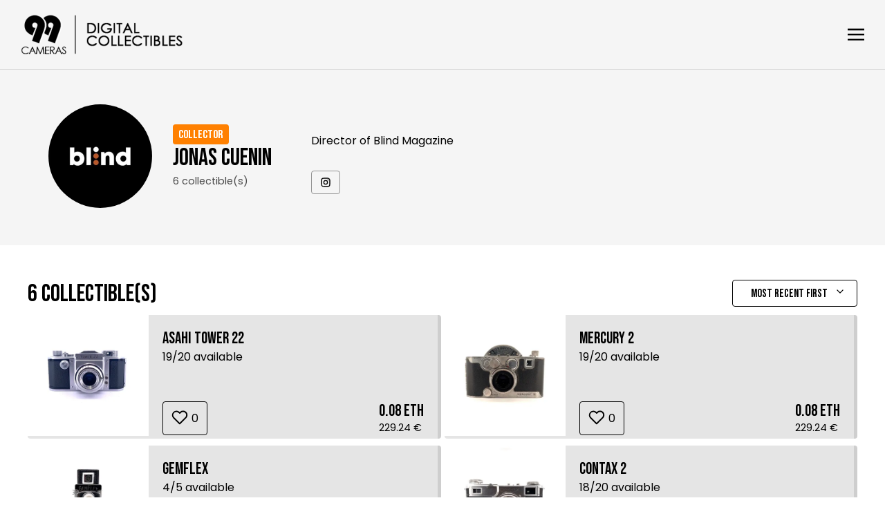

--- FILE ---
content_type: text/html; charset=utf-8
request_url: https://mp.99cameras.club/en/collector/115/JONAS-CUENIN
body_size: 4893
content:
<!DOCTYPE html><html class="app" lang="en"><head><meta name="next-font-preconnect"/><meta name="viewport" content="width=device-width"/><meta charSet="utf-8"/><meta name="apple-mobile-web-app-status-bar-style" content="black-translucent"/><title>99 Cameras Club - JONAS CUENIN&#x27;s collection</title><meta name="description" content="Discover all the collectibles owned by JONAS CUENIN on 99 Cameras Club. Buy one now !"/><meta property="og:title" content="99 Cameras Club - JONAS CUENIN&#x27;s collection"/><meta property="og:type" content="website"/><meta property="og:image" content="https://mp.99cameras.club/img/collector/115.jpg"/><meta name="twitter:card" content="summary_large_image"/><meta property="og:description" content="Discover all the collectibles owned by JONAS CUENIN on 99 Cameras Club. Buy one now !"/><meta property="og:site_name" content="99 cameras club"/><link rel="shortcut icon" href="https://i0.wp.com/99cameras.club/wp-content/uploads/2022/09/cropped-99C_favicon.png?fit=32%2C32&amp;ssl=1" type="image/x-icon"/><link rel="apple-touch-icon" sizes="152x152" href="https://i0.wp.com/99cameras.club/wp-content/uploads/2022/09/cropped-99C_favicon.png?fit=180%2C180&amp;ssl=1"/><script async="" src="https://www.googletagmanager.com/gtag/js?id=G-15MFFBC818"></script><script>window.dataLayer = window.dataLayer || [];
                   function gtag(){dataLayer.push(arguments);}
                   gtag('js', new Date());
                   gtag('config', 'G-15MFFBC818');</script><script async="" src="https://web.squarecdn.com/v1/square.js"></script><meta name="next-head-count" content="16"/><link rel="preload" href="/_next/static/css/d108d3ed79e66fe1.css" as="style"/><link rel="stylesheet" href="/_next/static/css/d108d3ed79e66fe1.css" data-n-g=""/><link rel="preload" href="/_next/static/css/9163e6ab7f2650c7.css" as="style"/><link rel="stylesheet" href="/_next/static/css/9163e6ab7f2650c7.css" data-n-p=""/><noscript data-n-css=""></noscript><script defer="" nomodule="" src="/_next/static/chunks/polyfills-5cd94c89d3acac5f.js"></script><script src="/_next/static/chunks/webpack-80061249c4cb4f2a.js" defer=""></script><script src="/_next/static/chunks/framework-91d7f78b5b4003c8.js" defer=""></script><script src="/_next/static/chunks/main-7799ec69c708aad9.js" defer=""></script><script src="/_next/static/chunks/pages/_app-af62718d0475de35.js" defer=""></script><script src="/_next/static/chunks/7d0bf13e-e2d75b94cc0803f0.js" defer=""></script><script src="/_next/static/chunks/309-718edb122a453f1b.js" defer=""></script><script src="/_next/static/chunks/pages/collector/%5B...slug%5D-30f8d30640666f12.js" defer=""></script><script src="/_next/static/8dzgELstnLUHgLFKOCw-P/_buildManifest.js" defer=""></script><script src="/_next/static/8dzgELstnLUHgLFKOCw-P/_ssgManifest.js" defer=""></script><script src="/_next/static/8dzgELstnLUHgLFKOCw-P/_middlewareManifest.js" defer=""></script></head><body class="app"><div id="__next" data-reactroot=""><div class="Toastify"></div><div class="ExploreScreen_container___xDeD ExploreScreen_responsiveList__Mlh4c undefined"><header class="Header_container__Hd_b0 Header_grey__vFAM9 " style="background-color:"><div class="Header_inner__3Mwi6"><a class="Header_containerLogo__mabym" href="https://99cameras.club/patronage"><div class="Header_logoDesktop__qa8ns"><span style="box-sizing:border-box;display:block;overflow:hidden;width:initial;height:initial;background:none;opacity:1;border:0;margin:0;padding:0;position:absolute;top:0;left:0;bottom:0;right:0"><img src="[data-uri]" decoding="async" data-nimg="fill" style="position:absolute;top:0;left:0;bottom:0;right:0;box-sizing:border-box;padding:0;border:none;margin:auto;display:block;width:0;height:0;min-width:100%;max-width:100%;min-height:100%;max-height:100%;object-fit:contain"/><noscript><img sizes="100vw" srcSet="/_next/image?url=%2F_next%2Fstatic%2Fmedia%2Fcameras-club.daede366.png&amp;w=640&amp;q=75 640w, /_next/image?url=%2F_next%2Fstatic%2Fmedia%2Fcameras-club.daede366.png&amp;w=750&amp;q=75 750w, /_next/image?url=%2F_next%2Fstatic%2Fmedia%2Fcameras-club.daede366.png&amp;w=828&amp;q=75 828w, /_next/image?url=%2F_next%2Fstatic%2Fmedia%2Fcameras-club.daede366.png&amp;w=1080&amp;q=75 1080w, /_next/image?url=%2F_next%2Fstatic%2Fmedia%2Fcameras-club.daede366.png&amp;w=1200&amp;q=75 1200w, /_next/image?url=%2F_next%2Fstatic%2Fmedia%2Fcameras-club.daede366.png&amp;w=1920&amp;q=75 1920w, /_next/image?url=%2F_next%2Fstatic%2Fmedia%2Fcameras-club.daede366.png&amp;w=2048&amp;q=75 2048w, /_next/image?url=%2F_next%2Fstatic%2Fmedia%2Fcameras-club.daede366.png&amp;w=3840&amp;q=75 3840w" src="/_next/image?url=%2F_next%2Fstatic%2Fmedia%2Fcameras-club.daede366.png&amp;w=3840&amp;q=75" decoding="async" data-nimg="fill" style="position:absolute;top:0;left:0;bottom:0;right:0;box-sizing:border-box;padding:0;border:none;margin:auto;display:block;width:0;height:0;min-width:100%;max-width:100%;min-height:100%;max-height:100%;object-fit:contain" loading="lazy"/></noscript></span></div><div class="Header_logoMobile__ztoiT"><span style="box-sizing:border-box;display:block;overflow:hidden;width:initial;height:initial;background:none;opacity:1;border:0;margin:0;padding:0;position:absolute;top:0;left:0;bottom:0;right:0"><img src="[data-uri]" decoding="async" data-nimg="fill" style="position:absolute;top:0;left:0;bottom:0;right:0;box-sizing:border-box;padding:0;border:none;margin:auto;display:block;width:0;height:0;min-width:100%;max-width:100%;min-height:100%;max-height:100%;object-fit:contain"/><noscript><img sizes="100vw" srcSet="/_next/image?url=%2F_next%2Fstatic%2Fmedia%2Fcameras-club.daede366.png&amp;w=640&amp;q=75 640w, /_next/image?url=%2F_next%2Fstatic%2Fmedia%2Fcameras-club.daede366.png&amp;w=750&amp;q=75 750w, /_next/image?url=%2F_next%2Fstatic%2Fmedia%2Fcameras-club.daede366.png&amp;w=828&amp;q=75 828w, /_next/image?url=%2F_next%2Fstatic%2Fmedia%2Fcameras-club.daede366.png&amp;w=1080&amp;q=75 1080w, /_next/image?url=%2F_next%2Fstatic%2Fmedia%2Fcameras-club.daede366.png&amp;w=1200&amp;q=75 1200w, /_next/image?url=%2F_next%2Fstatic%2Fmedia%2Fcameras-club.daede366.png&amp;w=1920&amp;q=75 1920w, /_next/image?url=%2F_next%2Fstatic%2Fmedia%2Fcameras-club.daede366.png&amp;w=2048&amp;q=75 2048w, /_next/image?url=%2F_next%2Fstatic%2Fmedia%2Fcameras-club.daede366.png&amp;w=3840&amp;q=75 3840w" src="/_next/image?url=%2F_next%2Fstatic%2Fmedia%2Fcameras-club.daede366.png&amp;w=3840&amp;q=75" decoding="async" data-nimg="fill" style="position:absolute;top:0;left:0;bottom:0;right:0;box-sizing:border-box;padding:0;border:none;margin:auto;display:block;width:0;height:0;min-width:100%;max-width:100%;min-height:100%;max-height:100%;object-fit:contain" loading="lazy"/></noscript></span></div></a><div class="Header_containerRight__838Af"><div class="Header_options__MUzci"><span class="Text_bold__ui_KS   "></span></div><div class="Icon_icon__LDO6e Icon_pointer__mC_PJ" style="width:24px;height:24px"><svg xmlns="http://www.w3.org/2000/svg" fill="rgb(var(--pnft-header-text, var(--pnft-text)))" viewBox="0 0 50 50"><path d="M0 7.5v5h50v-5Zm0 15v5h50v-5Zm0 15v5h50v-5Z"></path></svg></div></div></div></header><div class="ExploreScreen_headerContainer__6qsgT false  "><div class="Container_container__KIyd2 HeaderBloc_container__9ItGr"><div class="HeaderBloc_avatarAndNameContainer__ExwOj"><div class="HeaderBloc_avatarContainer__eWOJL"><img src="https://mp.99cameras.club/img/collector/115.jpg"/></div><div class="HeaderBloc_nameContainer__9pbqT"><div class="HeaderBloc_typeTag__svQEp "><span class="Text_h5__zvrmr   ">Collector</span></div><span class="Text_h3__OqcGw   "><h1>JONAS CUENIN</h1></span><span class="Text_mute__T4KuA   ">6 collectible(s)</span></div></div><div class="HeaderBloc_informationsContainer__fXnwA"><div class="Description_relative__7y_ip"><div class="Description_ghost__iz2JB"><p>Director of Blind Magazine</p>
</div><div class="Description_container__ZKyjG" style="height:150px"><div class="Description_overlay__awq08" style="height:150px;background:linear-gradient(to bottom, rgba(var(--pnft-lighter-background), 0) 0%, rgba(var(--pnft-lighter-background), 100%) 87%)"></div><span class="Text_normal__xPZX_   "><div><p>Director of Blind Magazine</p>
</div></span><div class="Description_moreButton__XBYYL"><span class="Text_bold__ui_KS   ">See more ▼</span></div></div></div><div class="HeaderBloc_tagsContainer__1DP4I"></div><div class="HeaderBloc_socialContainer__zzbFD"><a target="_blank" class="Button_button__umxSx false  Button_small-outlined-muted__ia_DJ " href="https://www.instagram.com/https:/www.instagram.com/blind.magazine/"><div class="Icon_icon__LDO6e undefined" style="width:16px;height:16px"><svg xmlns="http://www.w3.org/2000/svg" fill="rgb(var(--pnft-text))" aria-hidden="true" viewBox="0 0 24 24"><path d="M7.8 2h8.4C19.4 2 22 4.6 22 7.8v8.4a5.8 5.8 0 0 1-5.8 5.8H7.8C4.6 22 2 19.4 2 16.2V7.8A5.8 5.8 0 0 1 7.8 2m-.2 2A3.6 3.6 0 0 0 4 7.6v8.8C4 18.39 5.61 20 7.6 20h8.8a3.6 3.6 0 0 0 3.6-3.6V7.6C20 5.61 18.39 4 16.4 4zm9.65 1.5a1.25 1.25 0 0 1 1.25 1.25A1.25 1.25 0 0 1 17.25 8 1.25 1.25 0 0 1 16 6.75a1.25 1.25 0 0 1 1.25-1.25M12 7a5 5 0 0 1 5 5 5 5 0 0 1-5 5 5 5 0 0 1-5-5 5 5 0 0 1 5-5m0 2a3 3 0 0 0-3 3 3 3 0 0 0 3 3 3 3 0 0 0 3-3 3 3 0 0 0-3-3"></path></svg></div></a></div></div></div></div><div class="ExploreScreen_contentContainer__2EBzM false"><div class="ExploreScreen_listContainer__wIqDT ExploreScreen_selected__nU_4e "><div class="ExploreScreen_listWrapper__TPJUi"><div class="ExploreScreen_titleAndFilterContainer__ygpY4"><span class="Text_h3__OqcGw   ">6<!-- --> <!-- -->collectible(s)</span><div><div class="ButtonWithDropdown_menuContainer__2l4Wg"><button class="ButtonWithDropdown_label__M1_oA" id="headlessui-menu-button-undefined" type="button" aria-haspopup="menu" aria-expanded="false" data-headlessui-state=""><span class="ButtonWithDropdown_label__M1_oA">Most recent first</span><div class="Icon_icon__LDO6e undefined" style="width:16px;height:16px"><svg xmlns="http://www.w3.org/2000/svg" fill="none" stroke="rgb(var(--pnft-text))" viewBox="0 0 24 24"><path stroke-linecap="round" stroke-linejoin="round" stroke-width="2" d="m6 9 6 6 6-6"></path></svg></div></button></div></div></div><div class="ExploreScreen_artworkListContainer__A968u "><a href="/en/work/30/Membership-Card"><div class="ArtworkBloc_container__2fJN9 "><div class="ArtworkBloc_artworkImageContainer___FJiL"><div><img class="ArtworkBloc_image__QWf5L" height="175" width="175" alt="Membership Card" src="https://mp.99cameras.club/img/artwork/30-list.webp"/></div><div class="ArtworkBloc_editionsLabel__qHzUc"><span class="Text_small__0EzrM   ">4 editions</span></div></div><div class="ArtworkBloc_informationContainer__hEXQR"><div class="ArtworkBloc_descriptionContainer__rxWXQ"><div class="ArtworkBloc_linkAndLocateContainer__by707"><span class="Text_h4__OUO4l   "><h3>Membership Card</h3></span><div class="ArtworkBloc_locateContainer__6g5H2"></div></div><div><span class="Text_normal__xPZX_   "></span></div><span class="Text_normal__xPZX_   ">22<!-- -->/<!-- -->298<!-- --> <!-- -->available</span></div><div class="ArtworkBloc_bottomContainer__6KGDw"><div class="ArtworkBloc_likeAndPriceContainer__W8iUf"><div class="ArtworkBloc_like__Q_RbT"><div class="ButtonLike_likeButton__GiQDt "><div class="Icon_icon__LDO6e undefined" style="width:24px;height:24px"><svg xmlns="http://www.w3.org/2000/svg" fill="rgb(var(--pnft-text))" viewBox="0 0 16 14"><path d="M7.93 13.568a.66.66 0 0 1-.467-.191l-5.82-5.82A4.286 4.286 0 0 1 7.7 1.501l.23.237.23-.237a4.27 4.27 0 0 1 3.062-1.25A4.25 4.25 0 0 1 14.25 1.5a4.29 4.29 0 0 1 0 6.056l-5.82 5.82a.66.66 0 0 1-.5.19M4.671 1.567a2.962 2.962 0 0 0-2.093 5.056L7.93 11.98l5.352-5.358a2.956 2.956 0 0 0 0-4.187 2.94 2.94 0 0 0-2.06-.87 2.94 2.94 0 0 0-2.094.87l-.658.658a.66.66 0 0 1-.935 0l-.77-.658a2.94 2.94 0 0 0-2.094-.87"></path></svg></div><span class="Text_normal__xPZX_   ">3</span></div></div><div><div><span class="Text_h4__OUO4l   ">0.02 - 0.99 ETH</span></div><div><span class="Text_small__0EzrM   ">57.31 - 2836.85 €</span></div></div></div></div></div></div></a><a href="/en/work/54/Fed-1"><div class="ArtworkBloc_container__2fJN9 "><div class="ArtworkBloc_artworkImageContainer___FJiL"><div><img class="ArtworkBloc_image__QWf5L" height="175" width="175" alt="Fed 1" src="https://mp.99cameras.club/img/artwork/54-list.webp"/></div></div><div class="ArtworkBloc_informationContainer__hEXQR"><div class="ArtworkBloc_descriptionContainer__rxWXQ"><div class="ArtworkBloc_linkAndLocateContainer__by707"><span class="Text_h4__OUO4l   "><h3>Fed 1</h3></span><div class="ArtworkBloc_locateContainer__6g5H2"></div></div><div><span class="Text_normal__xPZX_   "></span></div><span class="Text_normal__xPZX_   ">18<!-- -->/<!-- -->20<!-- --> <!-- -->available</span></div><div class="ArtworkBloc_bottomContainer__6KGDw"><div class="ArtworkBloc_likeAndPriceContainer__W8iUf"><div class="ArtworkBloc_like__Q_RbT"><div class="ButtonLike_likeButton__GiQDt "><div class="Icon_icon__LDO6e undefined" style="width:24px;height:24px"><svg xmlns="http://www.w3.org/2000/svg" fill="rgb(var(--pnft-text))" viewBox="0 0 16 14"><path d="M7.93 13.568a.66.66 0 0 1-.467-.191l-5.82-5.82A4.286 4.286 0 0 1 7.7 1.501l.23.237.23-.237a4.27 4.27 0 0 1 3.062-1.25A4.25 4.25 0 0 1 14.25 1.5a4.29 4.29 0 0 1 0 6.056l-5.82 5.82a.66.66 0 0 1-.5.19M4.671 1.567a2.962 2.962 0 0 0-2.093 5.056L7.93 11.98l5.352-5.358a2.956 2.956 0 0 0 0-4.187 2.94 2.94 0 0 0-2.06-.87 2.94 2.94 0 0 0-2.094.87l-.658.658a.66.66 0 0 1-.935 0l-.77-.658a2.94 2.94 0 0 0-2.094-.87"></path></svg></div><span class="Text_normal__xPZX_   ">0</span></div></div><div><div><span class="Text_h4__OUO4l   ">0.08 ETH</span></div><div><span class="Text_small__0EzrM   ">229.24 €</span></div></div></div></div></div></div></a><a href="/en/work/58/Contax-2"><div class="ArtworkBloc_container__2fJN9 "><div class="ArtworkBloc_artworkImageContainer___FJiL"><div><img class="ArtworkBloc_image__QWf5L" height="175" width="175" alt="Contax 2" src="https://mp.99cameras.club/img/artwork/58-list.webp"/></div></div><div class="ArtworkBloc_informationContainer__hEXQR"><div class="ArtworkBloc_descriptionContainer__rxWXQ"><div class="ArtworkBloc_linkAndLocateContainer__by707"><span class="Text_h4__OUO4l   "><h3>Contax 2</h3></span><div class="ArtworkBloc_locateContainer__6g5H2"></div></div><div><span class="Text_normal__xPZX_   "></span></div><span class="Text_normal__xPZX_   ">18<!-- -->/<!-- -->20<!-- --> <!-- -->available</span></div><div class="ArtworkBloc_bottomContainer__6KGDw"><div class="ArtworkBloc_likeAndPriceContainer__W8iUf"><div class="ArtworkBloc_like__Q_RbT"><div class="ButtonLike_likeButton__GiQDt "><div class="Icon_icon__LDO6e undefined" style="width:24px;height:24px"><svg xmlns="http://www.w3.org/2000/svg" fill="rgb(var(--pnft-text))" viewBox="0 0 16 14"><path d="M7.93 13.568a.66.66 0 0 1-.467-.191l-5.82-5.82A4.286 4.286 0 0 1 7.7 1.501l.23.237.23-.237a4.27 4.27 0 0 1 3.062-1.25A4.25 4.25 0 0 1 14.25 1.5a4.29 4.29 0 0 1 0 6.056l-5.82 5.82a.66.66 0 0 1-.5.19M4.671 1.567a2.962 2.962 0 0 0-2.093 5.056L7.93 11.98l5.352-5.358a2.956 2.956 0 0 0 0-4.187 2.94 2.94 0 0 0-2.06-.87 2.94 2.94 0 0 0-2.094.87l-.658.658a.66.66 0 0 1-.935 0l-.77-.658a2.94 2.94 0 0 0-2.094-.87"></path></svg></div><span class="Text_normal__xPZX_   ">0</span></div></div><div><div><span class="Text_h4__OUO4l   ">0.08 ETH</span></div><div><span class="Text_small__0EzrM   ">229.24 €</span></div></div></div></div></div></div></a><a href="/en/work/71/Gemflex"><div class="ArtworkBloc_container__2fJN9 "><div class="ArtworkBloc_artworkImageContainer___FJiL"><div><img class="ArtworkBloc_image__QWf5L" height="175" width="175" alt="Gemflex" src="https://mp.99cameras.club/img/artwork/71-list.webp"/></div></div><div class="ArtworkBloc_informationContainer__hEXQR"><div class="ArtworkBloc_descriptionContainer__rxWXQ"><div class="ArtworkBloc_linkAndLocateContainer__by707"><span class="Text_h4__OUO4l   "><h3>Gemflex</h3></span><div class="ArtworkBloc_locateContainer__6g5H2"></div></div><div><span class="Text_normal__xPZX_   "></span></div><span class="Text_normal__xPZX_   ">4<!-- -->/<!-- -->5<!-- --> <!-- -->available</span></div><div class="ArtworkBloc_bottomContainer__6KGDw"><div class="ArtworkBloc_likeAndPriceContainer__W8iUf"><div class="ArtworkBloc_like__Q_RbT"><div class="ButtonLike_likeButton__GiQDt "><div class="Icon_icon__LDO6e undefined" style="width:24px;height:24px"><svg xmlns="http://www.w3.org/2000/svg" fill="rgb(var(--pnft-text))" viewBox="0 0 16 14"><path d="M7.93 13.568a.66.66 0 0 1-.467-.191l-5.82-5.82A4.286 4.286 0 0 1 7.7 1.501l.23.237.23-.237a4.27 4.27 0 0 1 3.062-1.25A4.25 4.25 0 0 1 14.25 1.5a4.29 4.29 0 0 1 0 6.056l-5.82 5.82a.66.66 0 0 1-.5.19M4.671 1.567a2.962 2.962 0 0 0-2.093 5.056L7.93 11.98l5.352-5.358a2.956 2.956 0 0 0 0-4.187 2.94 2.94 0 0 0-2.06-.87 2.94 2.94 0 0 0-2.094.87l-.658.658a.66.66 0 0 1-.935 0l-.77-.658a2.94 2.94 0 0 0-2.094-.87"></path></svg></div><span class="Text_normal__xPZX_   ">0</span></div></div><div><div><span class="Text_h4__OUO4l   ">0.15 ETH</span></div><div><span class="Text_small__0EzrM   ">429.83 €</span></div></div></div></div></div></div></a><a href="/en/work/89/Mercury-2"><div class="ArtworkBloc_container__2fJN9 "><div class="ArtworkBloc_artworkImageContainer___FJiL"><div><img class="ArtworkBloc_image__QWf5L" height="175" width="175" alt="Mercury 2" src="https://mp.99cameras.club/img/artwork/89-list.webp"/></div></div><div class="ArtworkBloc_informationContainer__hEXQR"><div class="ArtworkBloc_descriptionContainer__rxWXQ"><div class="ArtworkBloc_linkAndLocateContainer__by707"><span class="Text_h4__OUO4l   "><h3>Mercury 2</h3></span><div class="ArtworkBloc_locateContainer__6g5H2"></div></div><div><span class="Text_normal__xPZX_   "></span></div><span class="Text_normal__xPZX_   ">19<!-- -->/<!-- -->20<!-- --> <!-- -->available</span></div><div class="ArtworkBloc_bottomContainer__6KGDw"><div class="ArtworkBloc_likeAndPriceContainer__W8iUf"><div class="ArtworkBloc_like__Q_RbT"><div class="ButtonLike_likeButton__GiQDt "><div class="Icon_icon__LDO6e undefined" style="width:24px;height:24px"><svg xmlns="http://www.w3.org/2000/svg" fill="rgb(var(--pnft-text))" viewBox="0 0 16 14"><path d="M7.93 13.568a.66.66 0 0 1-.467-.191l-5.82-5.82A4.286 4.286 0 0 1 7.7 1.501l.23.237.23-.237a4.27 4.27 0 0 1 3.062-1.25A4.25 4.25 0 0 1 14.25 1.5a4.29 4.29 0 0 1 0 6.056l-5.82 5.82a.66.66 0 0 1-.5.19M4.671 1.567a2.962 2.962 0 0 0-2.093 5.056L7.93 11.98l5.352-5.358a2.956 2.956 0 0 0 0-4.187 2.94 2.94 0 0 0-2.06-.87 2.94 2.94 0 0 0-2.094.87l-.658.658a.66.66 0 0 1-.935 0l-.77-.658a2.94 2.94 0 0 0-2.094-.87"></path></svg></div><span class="Text_normal__xPZX_   ">0</span></div></div><div><div><span class="Text_h4__OUO4l   ">0.08 ETH</span></div><div><span class="Text_small__0EzrM   ">229.24 €</span></div></div></div></div></div></div></a><a href="/en/work/122/Asahi-Tower-22"><div class="ArtworkBloc_container__2fJN9 "><div class="ArtworkBloc_artworkImageContainer___FJiL"><div><img class="ArtworkBloc_image__QWf5L" height="175" width="175" alt="Asahi Tower 22" src="https://mp.99cameras.club/img/artwork/122-list.webp"/></div></div><div class="ArtworkBloc_informationContainer__hEXQR"><div class="ArtworkBloc_descriptionContainer__rxWXQ"><div class="ArtworkBloc_linkAndLocateContainer__by707"><span class="Text_h4__OUO4l   "><h3>Asahi Tower 22</h3></span><div class="ArtworkBloc_locateContainer__6g5H2"></div></div><div><span class="Text_normal__xPZX_   "></span></div><span class="Text_normal__xPZX_   ">19<!-- -->/<!-- -->20<!-- --> <!-- -->available</span></div><div class="ArtworkBloc_bottomContainer__6KGDw"><div class="ArtworkBloc_likeAndPriceContainer__W8iUf"><div class="ArtworkBloc_like__Q_RbT"><div class="ButtonLike_likeButton__GiQDt "><div class="Icon_icon__LDO6e undefined" style="width:24px;height:24px"><svg xmlns="http://www.w3.org/2000/svg" fill="rgb(var(--pnft-text))" viewBox="0 0 16 14"><path d="M7.93 13.568a.66.66 0 0 1-.467-.191l-5.82-5.82A4.286 4.286 0 0 1 7.7 1.501l.23.237.23-.237a4.27 4.27 0 0 1 3.062-1.25A4.25 4.25 0 0 1 14.25 1.5a4.29 4.29 0 0 1 0 6.056l-5.82 5.82a.66.66 0 0 1-.5.19M4.671 1.567a2.962 2.962 0 0 0-2.093 5.056L7.93 11.98l5.352-5.358a2.956 2.956 0 0 0 0-4.187 2.94 2.94 0 0 0-2.06-.87 2.94 2.94 0 0 0-2.094.87l-.658.658a.66.66 0 0 1-.935 0l-.77-.658a2.94 2.94 0 0 0-2.094-.87"></path></svg></div><span class="Text_normal__xPZX_   ">0</span></div></div><div><div><span class="Text_h4__OUO4l   ">0.08 ETH</span></div><div><span class="Text_small__0EzrM   ">229.24 €</span></div></div></div></div></div></div></a></div></div></div></div></div></div><script id="__NEXT_DATA__" type="application/json">{"props":{"wbr":{"skin":"cameras-club","api":"https://mp.99cameras.club/api/v2"},"pageProps":{"collector":{"id":115,"dns":"mp.99cameras.club","img":"https://mp.99cameras.club/img/collector/115.jpg","haspassword":true,"name":"JONAS CUENIN","language":"en","emailvalid":true,"description":"\u003cp\u003eDirector of Blind Magazine\u003c/p\u003e\n","social":{"instagram":"https://www.instagram.com/blind.magazine/"},"workscount":6,"tags":[]},"works":{"moreavailable":false,"works":[{"id":30,"dns":"mp.99cameras.club","symbol":"ETH","name":"Membership Card","likecount":3,"artists":[],"curators":[],"tags":["Card","Membership"],"img":"https://mp.99cameras.club/img/artwork/30-list.webp","collectors":[{"id":97,"name":"Federico","tags":[]},{"id":98,"name":"Antoine Bonavita","tags":[]},{"id":99,"name":"Masis Usenmez","tags":[]},{"id":100,"name":"Eyeshot","tags":[]},{"id":103,"name":"All About Photo","tags":[]},{"id":106,"name":"wim van cappellen","tags":[]},{"id":113,"name":"Obscura","tags":[]},{"id":104,"name":"Pierre-Elie de Pibrac","tags":[]},{"id":102,"name":"Takuma888","tags":[]},{"id":109,"name":"Moby.eth","tags":[]},{"id":111,"name":"edwin Molenaar","tags":[]},{"id":112,"name":"DeWitt Fleming Jr","tags":[]},{"id":114,"name":"AlphaTrilogy","tags":[]},{"id":110,"name":"Adrian","tags":[]},{"id":116,"name":"THE ANALOG CLUB","tags":[]},{"id":118,"name":"Light.art","tags":[]},{"id":108,"name":"Parz","tags":[]},{"id":128,"name":"Rhapsody","tags":[]},{"id":123,"name":"Bart van Maarseveen","tags":[]},{"id":132,"name":"Focus Bloc","tags":[]},{"id":168,"name":"Studio Harcourt","tags":[]},{"id":285,"name":"Hadrien SIMERAY","tags":[]},{"id":286,"name":"Agfaphoto","tags":[]},{"id":115,"name":"JONAS CUENIN","tags":[]},{"id":290,"name":"lopez","tags":[]},{"id":105,"name":"NFT Morning","tags":[]},{"id":117,"name":"Apple","tags":[]},{"id":137,"name":"Joshua Alero","tags":[]}],"pricetag":"0.02 - 0.99 ETH","pricetageuro":"57.31 - 2836.85 €","minprice":"20000000000000000","maxprice":"990000000000000000","total":298,"left":22,"whitelisted":false,"editioncount":4},{"id":54,"dns":"mp.99cameras.club","symbol":"ETH","name":"Fed 1","likecount":0,"artists":[],"curators":[],"tags":["Camera Collectibles","Fed","The Pioneers"],"img":"https://mp.99cameras.club/img/artwork/54-list.webp","collectors":[{"id":123,"name":"Bart van Maarseveen","tags":[]},{"id":115,"name":"JONAS CUENIN","tags":[]}],"pricetag":"0.08 ETH","pricetageuro":"229.24 €","minprice":"80000000000000000","maxprice":"80000000000000000","total":20,"left":18,"whitelisted":false,"editioncount":1},{"id":58,"dns":"mp.99cameras.club","symbol":"ETH","name":"Contax 2","likecount":0,"artists":[],"curators":[],"tags":["Camera Collectibles","The Classics","Zeiss Ikon"],"img":"https://mp.99cameras.club/img/artwork/58-list.webp","collectors":[{"id":108,"name":"Parz","tags":[]},{"id":115,"name":"JONAS CUENIN","tags":[]}],"pricetag":"0.08 ETH","pricetageuro":"229.24 €","minprice":"80000000000000000","maxprice":"80000000000000000","total":20,"left":18,"whitelisted":false,"editioncount":1},{"id":71,"dns":"mp.99cameras.club","symbol":"ETH","name":"Gemflex","likecount":0,"artists":[],"curators":[],"tags":["Camera Collectibles","Showa Kogaku","The Miniatures"],"img":"https://mp.99cameras.club/img/artwork/71-list.webp","collectors":[{"id":115,"name":"JONAS CUENIN","tags":[]}],"pricetag":"0.15 ETH","pricetageuro":"429.83 €","minprice":"150000000000000000","maxprice":"150000000000000000","total":5,"left":4,"whitelisted":false,"editioncount":1},{"id":89,"dns":"mp.99cameras.club","symbol":"ETH","name":"Mercury 2","likecount":0,"artists":[],"curators":[],"tags":["Camera Collectibles","The Incredibles","Univex"],"img":"https://mp.99cameras.club/img/artwork/89-list.webp","collectors":[{"id":115,"name":"JONAS CUENIN","tags":[]}],"pricetag":"0.08 ETH","pricetageuro":"229.24 €","minprice":"80000000000000000","maxprice":"80000000000000000","total":20,"left":19,"whitelisted":false,"editioncount":1},{"id":122,"dns":"mp.99cameras.club","symbol":"ETH","name":"Asahi Tower 22","likecount":0,"artists":[],"curators":[],"tags":["Asahi","Camera Collectibles","The Pioneers"],"img":"https://mp.99cameras.club/img/artwork/122-list.webp","collectors":[{"id":115,"name":"JONAS CUENIN","tags":[]}],"pricetag":"0.08 ETH","pricetageuro":"229.24 €","minprice":"80000000000000000","maxprice":"80000000000000000","total":20,"left":19,"whitelisted":false,"editioncount":1}]}},"__N_SSP":true},"page":"/collector/[...slug]","query":{"slug":["115","JONAS-CUENIN"]},"buildId":"8dzgELstnLUHgLFKOCw-P","runtimeConfig":{"APP_ENV":"PROD","WB_address":"0x104aEB2137c49ABD70fBed82F614DCF5AeFD6480","apiURL":"/api/v2","WB_wallet_address_print_orders":"0x7c75F97FC8f19627e40bDFaB5E10DBaaD21b597c"},"isFallback":false,"gssp":true,"appGip":true,"locale":"en","locales":["fr","en"],"defaultLocale":"fr","scriptLoader":[]}</script></body></html>

--- FILE ---
content_type: text/css; charset=UTF-8
request_url: https://mp.99cameras.club/_next/static/css/d108d3ed79e66fe1.css
body_size: 7320
content:
@import"https://fonts.googleapis.com/css2?family=Bebas+Neue&family=Poppins:wght@400;600;700&family=Playfair+Display:ital,wght@0,400;0,500;0,600;0,700;0,800;0,900;1,400;1,500;1,600;1,700;1,800;1,900&display=swap";@import"https://use.typekit.net/cww5fjd.css";:export{headerHeight:100;rightContainerWidth:26vw}html{--pnft-highlight:100%,50%,0%;--pnft-text:100%,100%,100%;--pnft-background:0%,0%,0%;--pnft-dropdown-background:20%,20%,20%;--pnft-lighter-background:20%,20%,20%;--pnft-whitelist:255,0,82;--pnft-main-font:"Poppins",sans-serif;--pnft-main-font-size:16px;--pnft-title-font:"Bebas Neue",cursive;--pnft-title-font-size:58px;--pnft-button-font:"Bebas Neue",cursive;--pnft-button-font-size:18px;color:rgb(var(--pnft-text))}body.app,html.app{height:100%;margin:0;padding:0}body.app ::-webkit-scrollbar,html.app ::-webkit-scrollbar{width:8px;background-color:rgba(var(--pnft-background),.3)}body.app ::-webkit-scrollbar-thumb,html.app ::-webkit-scrollbar-thumb{background:rgba(var(--pnft-highlight),.8)}.app a{text-decoration:none!important;color:rgb(var(--pnft-text))}.cameras-club{--pnft-text:0,0,0;--pnft-background:255,255,255;--pnft-dropdown-background:200,200,200;--pnft-lighter-background:245,245,245}.cameras-club,.pnft-io{color:rgb(var(--pnft-text))}.pnft-io{--pnft-highlight:0,150,255;--pnft-text:0,0,0;--pnft-background:255,255,255;--pnft-dropdown-background:200,200,200;--pnft-lighter-background:245,245,245}.moonspace-io{--pnft-highlight:144,56,232;--pnft-highlight-button-text:100%,100%,100%}.papier3-be{--pnft-text:0,0,0;--pnft-header-background:0,0,0;--pnft-header-text:255,255,255;--pnft-highlight:142,142,142;--pnft-background:255,255,255;--pnft-dropdown-background:200,200,200;--pnft-lighter-background:245,245,245;--pnft-whitelist:208,1,39;--pnft-main-font:"futura-pt",sans-serif;--pnft-main-font-size:20px;--pnft-title-font:"Playfair Display",cursive;--pnft-title-font-size:46px;--pnft-button-font:"futura-pt",sans-serif;--pnft-button-font-size:20px;color:rgb(var(--pnft-text))}.app ::marker{color:rgb(var(--pnft-text))}.container{display:flex;flex-direction:column;height:100%}body.menuOpened,body.modalOpened{overflow:hidden}body.menuOpened header,body.modalOpened header{z-index:0}.app>#__next{height:100%;position:relative}*,:after,:before{box-sizing:border-box}.app hr{margin:10px 0;border:none}.hr{border-bottom:1px solid rgba(var(--pnft-text),.2)}#__next .gm-style-iw{background-color:transparent!important;padding:0!important}#__next .gm-style-iw button{display:none!important}#__next .gm-style-iw-d{overflow:hidden!important}#__next .gm-style-iw-t:after{display:none!important}:root{--toastify-color-light:#fff;--toastify-color-dark:#121212;--toastify-color-info:#3498db;--toastify-color-success:#07bc0c;--toastify-color-warning:#f1c40f;--toastify-color-error:#e74c3c;--toastify-color-transparent:hsla(0,0%,100%,.7);--toastify-icon-color-info:var(--toastify-color-info);--toastify-icon-color-success:var(--toastify-color-success);--toastify-icon-color-warning:var(--toastify-color-warning);--toastify-icon-color-error:var(--toastify-color-error);--toastify-toast-width:320px;--toastify-toast-background:#fff;--toastify-toast-min-height:64px;--toastify-toast-max-height:800px;--toastify-font-family:sans-serif;--toastify-z-index:9999;--toastify-text-color-light:#757575;--toastify-text-color-dark:#fff;--toastify-text-color-info:#fff;--toastify-text-color-success:#fff;--toastify-text-color-warning:#fff;--toastify-text-color-error:#fff;--toastify-spinner-color:#616161;--toastify-spinner-color-empty-area:#e0e0e0;--toastify-color-progress-light:linear-gradient(90deg,#4cd964,#5ac8fa,#007aff,#34aadc,#5856d6,#ff2d55);--toastify-color-progress-dark:#bb86fc;--toastify-color-progress-info:var(--toastify-color-info);--toastify-color-progress-success:var(--toastify-color-success);--toastify-color-progress-warning:var(--toastify-color-warning);--toastify-color-progress-error:var(--toastify-color-error)}.Toastify__toast-container{z-index:var(--toastify-z-index);-webkit-transform:translateZ(var(--toastify-z-index));position:fixed;padding:4px;width:var(--toastify-toast-width);box-sizing:border-box;color:#fff}.Toastify__toast-container--top-left{top:1em;left:1em}.Toastify__toast-container--top-center{top:1em;left:50%;transform:translateX(-50%)}.Toastify__toast-container--top-right{top:1em;right:1em}.Toastify__toast-container--bottom-left{bottom:1em;left:1em}.Toastify__toast-container--bottom-center{bottom:1em;left:50%;transform:translateX(-50%)}.Toastify__toast-container--bottom-right{bottom:1em;right:1em}@media only screen and (max-width:480px){.Toastify__toast-container{width:100vw;padding:0;left:0;margin:0}.Toastify__toast-container--top-center,.Toastify__toast-container--top-left,.Toastify__toast-container--top-right{top:0;transform:translateX(0)}.Toastify__toast-container--bottom-center,.Toastify__toast-container--bottom-left,.Toastify__toast-container--bottom-right{bottom:0;transform:translateX(0)}.Toastify__toast-container--rtl{right:0;left:auto}}.Toastify__toast{position:relative;min-height:var(--toastify-toast-min-height);box-sizing:border-box;margin-bottom:1rem;padding:8px;border-radius:4px;box-shadow:0 1px 10px 0 rgba(0,0,0,.1),0 2px 15px 0 rgba(0,0,0,.05);display:flex;justify-content:space-between;max-height:var(--toastify-toast-max-height);overflow:hidden;font-family:var(--toastify-font-family);cursor:pointer;direction:ltr}.Toastify__toast--rtl{direction:rtl}.Toastify__toast-body{margin:auto 0;flex:1 1 auto;padding:6px;display:flex;align-items:center}.Toastify__toast-body>div:last-child{flex:1 1}.Toastify__toast-icon{margin-inline-end:10px;width:20px;flex-shrink:0;display:flex}.Toastify--animate{animation-fill-mode:both;animation-duration:.7s}.Toastify--animate-icon{animation-fill-mode:both;animation-duration:.3s}@media only screen and (max-width:480px){.Toastify__toast{margin-bottom:0;border-radius:0}}.Toastify__toast-theme--dark{background:var(--toastify-color-dark);color:var(--toastify-text-color-dark)}.Toastify__toast-theme--colored.Toastify__toast--default,.Toastify__toast-theme--light{background:var(--toastify-color-light);color:var(--toastify-text-color-light)}.Toastify__toast-theme--colored.Toastify__toast--info{color:var(--toastify-text-color-info);background:var(--toastify-color-info)}.Toastify__toast-theme--colored.Toastify__toast--success{color:var(--toastify-text-color-success);background:var(--toastify-color-success)}.Toastify__toast-theme--colored.Toastify__toast--warning{color:var(--toastify-text-color-warning);background:var(--toastify-color-warning)}.Toastify__toast-theme--colored.Toastify__toast--error{color:var(--toastify-text-color-error);background:var(--toastify-color-error)}.Toastify__progress-bar-theme--light{background:var(--toastify-color-progress-light)}.Toastify__progress-bar-theme--dark{background:var(--toastify-color-progress-dark)}.Toastify__progress-bar--info{background:var(--toastify-color-progress-info)}.Toastify__progress-bar--success{background:var(--toastify-color-progress-success)}.Toastify__progress-bar--warning{background:var(--toastify-color-progress-warning)}.Toastify__progress-bar--error{background:var(--toastify-color-progress-error)}.Toastify__progress-bar-theme--colored.Toastify__progress-bar--error,.Toastify__progress-bar-theme--colored.Toastify__progress-bar--info,.Toastify__progress-bar-theme--colored.Toastify__progress-bar--success,.Toastify__progress-bar-theme--colored.Toastify__progress-bar--warning{background:var(--toastify-color-transparent)}.Toastify__close-button{color:#fff;background:transparent;outline:none;border:none;padding:0;cursor:pointer;opacity:.7;transition:.3s ease;align-self:flex-start}.Toastify__close-button--light{color:#000;opacity:.3}.Toastify__close-button>svg{fill:currentColor;height:16px;width:14px}.Toastify__close-button:focus,.Toastify__close-button:hover{opacity:1}@keyframes Toastify__trackProgress{0%{transform:scaleX(1)}to{transform:scaleX(0)}}.Toastify__progress-bar{position:absolute;bottom:0;left:0;width:100%;height:5px;z-index:var(--toastify-z-index);opacity:.7;transform-origin:left}.Toastify__progress-bar--animated{animation:Toastify__trackProgress linear 1 forwards}.Toastify__progress-bar--controlled{transition:transform .2s}.Toastify__progress-bar--rtl{right:0;left:auto;transform-origin:right}.Toastify__spinner{width:20px;height:20px;box-sizing:border-box;border-radius:100%;border:2px solid;border-color:var(--toastify-spinner-color-empty-area);border-right:2px solid var(--toastify-spinner-color);animation:Toastify__spin .65s linear infinite}@keyframes Toastify__bounceInRight{0%,60%,75%,90%,to{animation-timing-function:cubic-bezier(.215,.61,.355,1)}0%{opacity:0;transform:translate3d(3000px,0,0)}60%{opacity:1;transform:translate3d(-25px,0,0)}75%{transform:translate3d(10px,0,0)}90%{transform:translate3d(-5px,0,0)}to{transform:none}}@keyframes Toastify__bounceOutRight{20%{opacity:1;transform:translate3d(-20px,0,0)}to{opacity:0;transform:translate3d(2000px,0,0)}}@keyframes Toastify__bounceInLeft{0%,60%,75%,90%,to{animation-timing-function:cubic-bezier(.215,.61,.355,1)}0%{opacity:0;transform:translate3d(-3000px,0,0)}60%{opacity:1;transform:translate3d(25px,0,0)}75%{transform:translate3d(-10px,0,0)}90%{transform:translate3d(5px,0,0)}to{transform:none}}@keyframes Toastify__bounceOutLeft{20%{opacity:1;transform:translate3d(20px,0,0)}to{opacity:0;transform:translate3d(-2000px,0,0)}}@keyframes Toastify__bounceInUp{0%,60%,75%,90%,to{animation-timing-function:cubic-bezier(.215,.61,.355,1)}0%{opacity:0;transform:translate3d(0,3000px,0)}60%{opacity:1;transform:translate3d(0,-20px,0)}75%{transform:translate3d(0,10px,0)}90%{transform:translate3d(0,-5px,0)}to{transform:translateZ(0)}}@keyframes Toastify__bounceOutUp{20%{transform:translate3d(0,-10px,0)}40%,45%{opacity:1;transform:translate3d(0,20px,0)}to{opacity:0;transform:translate3d(0,-2000px,0)}}@keyframes Toastify__bounceInDown{0%,60%,75%,90%,to{animation-timing-function:cubic-bezier(.215,.61,.355,1)}0%{opacity:0;transform:translate3d(0,-3000px,0)}60%{opacity:1;transform:translate3d(0,25px,0)}75%{transform:translate3d(0,-10px,0)}90%{transform:translate3d(0,5px,0)}to{transform:none}}@keyframes Toastify__bounceOutDown{20%{transform:translate3d(0,10px,0)}40%,45%{opacity:1;transform:translate3d(0,-20px,0)}to{opacity:0;transform:translate3d(0,2000px,0)}}.Toastify__bounce-enter--bottom-left,.Toastify__bounce-enter--top-left{animation-name:Toastify__bounceInLeft}.Toastify__bounce-enter--bottom-right,.Toastify__bounce-enter--top-right{animation-name:Toastify__bounceInRight}.Toastify__bounce-enter--top-center{animation-name:Toastify__bounceInDown}.Toastify__bounce-enter--bottom-center{animation-name:Toastify__bounceInUp}.Toastify__bounce-exit--bottom-left,.Toastify__bounce-exit--top-left{animation-name:Toastify__bounceOutLeft}.Toastify__bounce-exit--bottom-right,.Toastify__bounce-exit--top-right{animation-name:Toastify__bounceOutRight}.Toastify__bounce-exit--top-center{animation-name:Toastify__bounceOutUp}.Toastify__bounce-exit--bottom-center{animation-name:Toastify__bounceOutDown}@keyframes Toastify__zoomIn{0%{opacity:0;transform:scale3d(.3,.3,.3)}50%{opacity:1}}@keyframes Toastify__zoomOut{0%{opacity:1}50%{opacity:0;transform:scale3d(.3,.3,.3)}to{opacity:0}}.Toastify__zoom-enter{animation-name:Toastify__zoomIn}.Toastify__zoom-exit{animation-name:Toastify__zoomOut}@keyframes Toastify__flipIn{0%{transform:perspective(400px) rotateX(90deg);animation-timing-function:ease-in;opacity:0}40%{transform:perspective(400px) rotateX(-20deg);animation-timing-function:ease-in}60%{transform:perspective(400px) rotateX(10deg);opacity:1}80%{transform:perspective(400px) rotateX(-5deg)}to{transform:perspective(400px)}}@keyframes Toastify__flipOut{0%{transform:perspective(400px)}30%{transform:perspective(400px) rotateX(-20deg);opacity:1}to{transform:perspective(400px) rotateX(90deg);opacity:0}}.Toastify__flip-enter{animation-name:Toastify__flipIn}.Toastify__flip-exit{animation-name:Toastify__flipOut}@keyframes Toastify__slideInRight{0%{transform:translate3d(110%,0,0);visibility:visible}to{transform:translateZ(0)}}@keyframes Toastify__slideInLeft{0%{transform:translate3d(-110%,0,0);visibility:visible}to{transform:translateZ(0)}}@keyframes Toastify__slideInUp{0%{transform:translate3d(0,110%,0);visibility:visible}to{transform:translateZ(0)}}@keyframes Toastify__slideInDown{0%{transform:translate3d(0,-110%,0);visibility:visible}to{transform:translateZ(0)}}@keyframes Toastify__slideOutRight{0%{transform:translateZ(0)}to{visibility:hidden;transform:translate3d(110%,0,0)}}@keyframes Toastify__slideOutLeft{0%{transform:translateZ(0)}to{visibility:hidden;transform:translate3d(-110%,0,0)}}@keyframes Toastify__slideOutDown{0%{transform:translateZ(0)}to{visibility:hidden;transform:translate3d(0,500px,0)}}@keyframes Toastify__slideOutUp{0%{transform:translateZ(0)}to{visibility:hidden;transform:translate3d(0,-500px,0)}}.Toastify__slide-enter--bottom-left,.Toastify__slide-enter--top-left{animation-name:Toastify__slideInLeft}.Toastify__slide-enter--bottom-right,.Toastify__slide-enter--top-right{animation-name:Toastify__slideInRight}.Toastify__slide-enter--top-center{animation-name:Toastify__slideInDown}.Toastify__slide-enter--bottom-center{animation-name:Toastify__slideInUp}.Toastify__slide-exit--bottom-left,.Toastify__slide-exit--top-left{animation-name:Toastify__slideOutLeft}.Toastify__slide-exit--bottom-right,.Toastify__slide-exit--top-right{animation-name:Toastify__slideOutRight}.Toastify__slide-exit--top-center{animation-name:Toastify__slideOutUp}.Toastify__slide-exit--bottom-center{animation-name:Toastify__slideOutDown}@keyframes Toastify__spin{0%{transform:rotate(0deg)}to{transform:rotate(1turn)}}.BackgroundWithOverlay_layout__WrBti{display:flex;min-height:100%;background-color:rgb(var(--pnft-background))}.BackgroundWithOverlay_layout__WrBti .BackgroundWithOverlay_backgroundContainer__laIkl{position:absolute;top:0;right:0;bottom:0;left:0}.BackgroundWithOverlay_layout__WrBti .BackgroundWithOverlay_backgroundContainer__laIkl .BackgroundWithOverlay_overlay__wkfVq{position:absolute;top:0;right:0;bottom:0;left:0;z-index:1;background:linear-gradient(to bottom,rgba(var(--pnft-background),0) 0,rgba(var(--pnft-background),100%) 90%)}.BackgroundWithOverlay_layout__WrBti .BackgroundWithOverlay_content__H4Y7_{z-index:1;width:100%}.Container_container__KIyd2{margin:auto;max-width:1200px;padding:0 30px}.Text_link__93Jt3:hover{text-decoration:underline;cursor:pointer}.Text_link__93Jt3:hover.Text_h1__2Smm_,.Text_link__93Jt3:hover.Text_h2__DBT2K{text-decoration-thickness:3px;text-underline-offset:3px}.Text_h1__2Smm_,.Text_h1__2Smm_ *{font-family:var(--pnft-title-font);font-size:var(--pnft-title-font-size);line-height:var(--pnft-title-font-size);margin:0;font-weight:400}@media(min-width:680px){.Text_h1__2Smm_,.Text_h1__2Smm_ *{font-size:calc(var(--pnft-title-font-size)*1.7);line-height:calc(var(--pnft-title-font-size)*1.7)}}.Text_h2__DBT2K,.Text_h2__DBT2K *{font-family:var(--pnft-title-font);font-size:calc(var(--pnft-title-font-size)*.7);line-height:calc(var(--pnft-title-font-size)*.7);margin:0;font-weight:400}@media(min-width:680px){.Text_h2__DBT2K,.Text_h2__DBT2K *{font-size:calc(var(--pnft-title-font-size)*.9);line-height:calc(var(--pnft-title-font-size)*.9)}}.Text_h3__OqcGw,.Text_h3__OqcGw *{font-family:var(--pnft-title-font);font-size:calc(var(--pnft-title-font-size)*.6);margin:0;font-weight:400}.Text_h4__OUO4l,.Text_h4__OUO4l *{font-family:var(--pnft-title-font);font-size:calc(var(--pnft-title-font-size)*.35);margin:0;font-weight:400}@media(min-width:680px){.Text_h4__OUO4l,.Text_h4__OUO4l *{font-size:calc(var(--pnft-title-font-size)*.4)}}.Text_h5__zvrmr,.Text_h5__zvrmr *{font-family:var(--pnft-title-font);font-size:calc(var(--pnft-title-font-size)*.3)}.Text_small__0EzrM,.Text_small__0EzrM *{font-family:var(--pnft-main-font);font-size:calc(var(--pnft-main-font-size)*.9)}.Text_normal__xPZX_{font-weight:400}.Text_bold__ui_KS,.Text_bold__ui_KS *,.Text_normal__xPZX_{font-family:var(--pnft-main-font);font-size:var(--pnft-main-font-size)}.Text_bold__ui_KS,.Text_bold__ui_KS *{font-weight:600;margin:0}.Text_mute__T4KuA,.Text_mute__T4KuA *{font-family:var(--pnft-main-font);font-size:calc(var(--pnft-main-font-size)*.9);color:rgb(var(--pnft-text),.7)}.Text_highlight__rKvZf,.Text_highlight__rKvZf *{color:rgb(var(--pnft-highlight))}.Text_red__bRHT_{color:red}.Text_grey__7bRjw{color:rgba(var(--pnft-text),.5)}.Text_black__qvQix{color:rgb(var(--pnft-background))}.Text_whitelist__6UHfz{color:rgb(var(--pnft-whitelist))}.Header_container__Hd_b0{display:flex;position:sticky;position:-webkit-sticky;z-index:5;top:0;height:100px;min-height:100px}.Header_container__Hd_b0.Header_no-fade__5Yjpj{box-shadow:0 7px 14px rgba(var(--pnft-header-background,var(--pnft-background)),.1)}.Header_container__Hd_b0 .Header_inner__3Mwi6{display:flex;flex-direction:row;justify-content:space-between;max-width:1500px;width:100%;margin:auto;padding:0 30px}.Header_greyOnComputer__NMI3N{background-color:rgba(var(--pnft-header-background,var(--pnft-background)))}@media(min-width:680px){.Header_greyOnComputer__NMI3N{background-color:rgba(var(--pnft-header-background,var(--pnft-lighter-background)))}}.Header_grey__vFAM9{background-color:rgba(var(--pnft-header-background,var(--pnft-lighter-background)))}.Header_logoMobile__ztoiT{display:block}@media(min-width:680px){.Header_logoMobile__ztoiT{display:none}}.Header_logoDesktop__qa8ns{display:none}@media(min-width:680px){.Header_logoDesktop__qa8ns{display:block}}.Header_containerLogo__mabym{position:relative;display:flex;align-items:flex-end;height:80px;width:196px}@media(min-width:680px){.Header_containerLogo__mabym{width:235px}}.Header_containerRight__838Af{display:flex;align-items:center}.Header_containerRight__838Af .Header_options__MUzci{display:none}@media(min-width:680px){.Header_containerRight__838Af .Header_options__MUzci{display:flex}.Header_containerRight__838Af .Header_options__MUzci>:not(:first-child){margin-left:20px}}.Header_containerRight__838Af>:not(:first-child){margin-left:40px}.Header_login__zWoXb{transition:all .2s ease}.Header_login__zWoXb:active{transform:scale(.96)}.Header_login__zWoXb{display:flex}.Header_login__zWoXb>:not(:first-child){margin-left:15px}.Header_login__zWoXb{cursor:pointer}.Loader_loader__BFVUn{border:solid rgba(var(--pnft-text),20%);border-top:solid rgba(var(--pnft-highlight));border-radius:50%;animation:Loader_spin__DwQk3 1s linear infinite;display:inline-block}@keyframes Loader_spin__DwQk3{0%{transform:rotate(0deg)}to{transform:rotate(1turn)}}.Description_relative__7y_ip{position:relative}.Description_relative__7y_ip .Description_ghost__iz2JB{position:absolute;visibility:hidden}.Description_relative__7y_ip p{margin-block:0}.Description_container__ZKyjG{word-break:normal;overflow:hidden;position:relative}.Description_container__ZKyjG .Description_overlay__awq08{position:absolute;z-index:1;width:100%;pointer-events:none}.Description_container__ZKyjG .Description_moreButton__XBYYL{z-index:1;position:absolute;bottom:5px;right:5px}.Description_container__ZKyjG .Description_lessButton__fDgE2{text-align:right}.Description_container__ZKyjG a,.Description_container__ZKyjG a:hover{color:rgb(var(--pnft-highlight))}.Description_container__ZKyjG .Description_lessButton__fDgE2 span:hover,.Description_container__ZKyjG .Description_moreButton__XBYYL span:hover{text-decoration:underline;cursor:pointer}.Error_error__t1JAy{color:red;margin-bottom:20px}.ButtonWithIcon_text__JExpy{margin-left:8px}.ButtonWithIcon_text__JExpy.ButtonWithIcon_responsive__bsylx{display:none}@media(min-width:680px){.ButtonWithIcon_text__JExpy.ButtonWithIcon_responsive__bsylx{display:inline;display:initial}}.ButtonWithDropdown_menuContainer__2l4Wg{position:relative;z-index:1}.ButtonWithDropdown_menuContainer__2l4Wg button[data-headlessui-state=open]{background:rgb(var(--pnft-dropdown-background))}.ButtonWithDropdown_menuContainer__2l4Wg button{background:none;border:none}.ButtonWithDropdown_menuContainer__2l4Wg div[role=menu]{background:rgb(var(--pnft-dropdown-background));display:flex;flex-direction:column;position:absolute;right:0}.ButtonWithDropdown_menuContainer__2l4Wg div[role=menuitem]{padding:3px 10px;white-space:nowrap}.ButtonWithDropdown_menuContainer__2l4Wg div[data-headlessui-state=active]{background:rgb(var(--pnft-text));cursor:pointer}.ButtonWithDropdown_menuContainer__2l4Wg div[data-headlessui-state=active] *{color:rgb(var(--pnft-highlight));text-decoration:none}.ButtonWithDropdown_menuContainer__2l4Wg button.ButtonWithDropdown_label__M1_oA{font-family:var(--pnft-button-font);font-size:calc(var(--pnft-button-font-size)*.9);padding:8px 16px;color:rgb(var(--pnft-text));border:1px solid rgb(var(--pnft-text));border-radius:4px;cursor:pointer}.ButtonWithDropdown_menuContainer__2l4Wg button.ButtonWithDropdown_label__M1_oA span{margin:10px;border-style:none;white-space:nowrap}.Button_button__umxSx{font-family:var(--pnft-button-font);text-decoration:none;background:transparent;border:none;box-sizing:border-box;display:inline-flex;align-items:center;justify-content:center;border-radius:4px;cursor:pointer;transition:all .2s ease;outline:none}.Button_button__umxSx.Button_disabled__W54Lh{background-color:rgba(var(--pnft-text),.2)!important;cursor:default!important}.Button_button__umxSx:active{transform:scale(.96)}.Button_button__umxSx.Button_stretch__WFDuY{display:block;width:100%;text-align:center}.Button_button__umxSx.Button_small-outlined__Ad_HQ{font-size:calc(var(--pnft-button-font-size)*.9);padding:8px 12px;color:rgb(var(--pnft-text));border:1px solid rgb(var(--pnft-text))}.Button_button__umxSx.Button_small-outlined__Ad_HQ:hover{background-color:rgba(var(--pnft-text),.2)}.Button_button__umxSx.Button_small-outlined-muted__ia_DJ{font-size:calc(var(--pnft-button-font-size)*.9);padding:8px 12px;color:rgb(var(--pnft-text));border:1px solid rgba(var(--pnft-text),.4)}.Button_button__umxSx.Button_small-outlined-muted__ia_DJ:hover{background-color:rgba(var(--pnft-text),.2)}.Button_button__umxSx.Button_large-outlined__wjL4S{font-size:var(--pnft-button-font-size);padding:12px 26px;color:rgb(var(--pnft-text));border:1px solid rgb(var(--pnft-text))}.Button_button__umxSx.Button_large-outlined__wjL4S:hover{background-color:rgba(var(--pnft-text),.2)}.Button_button__umxSx.Button_small__sLoAw{color:rgb(var(--pnft-highlight-button-text,var(--pnft-background)));background-color:rgb(var(--pnft-highlight));font-size:calc(var(--pnft-button-font-size)*.9);padding:8px 12px;border:1px solid rgb(var(--pnft-highlight))}.Button_button__umxSx.Button_small__sLoAw:hover{background-color:rgba(var(--pnft-highlight),.7)}.Button_button__umxSx.Button_large__JjjsN{color:rgb(var(--pnft-highlight-button-text,var(--pnft-background)));background-color:rgb(var(--pnft-highlight));font-size:var(--pnft-button-font-size);padding:12px 26px;border:1px solid rgb(var(--pnft-highlight))}.Button_button__umxSx.Button_large__JjjsN:hover{background-color:rgba(var(--pnft-highlight),.7)}.Button_button__umxSx img,.Button_button__umxSx span{vertical-align:middle}.Modal_overlay__iMuuB{position:fixed;display:flex;flex-wrap:wrap;align-items:center;justify-content:center;overflow-y:auto;top:0;left:0;right:0;bottom:0;background-color:rgba(0,0,0,.8);z-index:99999}.Modal_container__nOk8K{display:flex;flex-direction:column;border:none;border-radius:10px;margin:10px}@media(min-width:900px){.Modal_container__nOk8K{width:70vw;min-width:300px}}.Modal_container__nOk8K{max-width:800px;z-index:2;padding:30px;background-color:rgba(var(--pnft-lighter-background))}.Modal_container__nOk8K .Modal_header__yy1Jr>span{display:block;text-align:center}.Modal_container__nOk8K .Modal_header__yy1Jr>div:last-child{display:none}@media(min-width:900px){.Modal_container__nOk8K .Modal_header__yy1Jr{display:flex;justify-content:space-between}.Modal_container__nOk8K .Modal_header__yy1Jr>div:last-child{display:flex}}.Modal_container__nOk8K .Modal_closeIcon__24hSJ{cursor:pointer}.ModalBuyBurn_containerStatus__kWjGf{text-align:center;position:relative}.ModalBuyBurn_containerStatus__kWjGf .ModalBuyBurn_containerImage__6bBCv{width:300px;text-align:center;margin:auto;padding:40px}.ModalBuyBurn_containerStatus__kWjGf .ModalBuyBurn_containerTextAndLoader__6FDrR{display:flex;align-items:center;justify-content:center}.ModalBuyBurn_containerStatus__kWjGf .ModalBuyBurn_containerTextAndLoader__6FDrR>:not(:first-child){margin-left:10px}.ModalBuyBurn_containerBurn__FA3NW{display:flex;margin-top:40px}.ModalBuyBurn_containerBurn__FA3NW .ModalBuyBurn_containerImage__6bBCv{width:200px}.ModalBuyBurn_containerBurn__FA3NW .ModalBuyBurn_containerText__eehN1{margin-left:20px}.ModalBuyBurn_containerBurn__FA3NW .ModalBuyBurn_containerText__eehN1 span{display:block}.ModalBuyBurn_containerPrice__4Afac{display:flex;justify-content:space-between}.ModalBuyBurn_containerCreateCollectorForm__fhVHI{margin-bottom:30px}.ModalBuyBurn_containerButton__HnysA{text-align:center}.ModalBuyBurn_containerMultipleButton__xc61s{text-align:center;display:flex;justify-content:space-between;margin:10px}.ModalBuyBurn_modalContainerText__1fra8{margin:10px}.ModalBuyBurn_containerLoginForm__JCmKV{display:flex;align-items:flex-end;grid-gap:30px;gap:30px}.ModalBuyBurn_containerButtonSuccess__e8EYC{margin-top:20px}@media(min-width:900px){.ModalTransferBurn_container__B40fG{display:flex;flex-direction:row;align-items:center}.ModalTransferBurn_container__B40fG>div{width:45%}.ModalTransferBurn_container__B40fG{margin-top:50px}}.ModalTransferBurn_container__B40fG{margin-top:10px}.ModalTransferBurn_container__B40fG .ModalTransferBurn_transferToThisDevice__Yd_GA{justify-content:center;display:flex;flex-direction:column}.ModalTransferBurn_container__B40fG .ModalTransferBurn_transferToThisDevice__Yd_GA>div{display:flex;justify-content:center;margin-top:10px}.ModalTransferBurn_container__B40fG .ModalTransferBurn_centerContainer__e6hQH{justify-content:center;display:flex;flex-direction:row}.ModalTransferBurn_container__B40fG .ModalTransferBurn_containerLeft__RRzbZ>div{margin:20px 0}.ModalTransferBurn_container__B40fG .ModalTransferBurn_containerRight__5_yg2{text-align:center;flex:1 1;margin:40px 0}@media(min-width:900px){.ModalTransferBurn_container__B40fG .ModalTransferBurn_containerRight__5_yg2{margin:0}}.ModalTransferBurn_container__B40fG .ModalTransferBurn_containerRight__5_yg2 .ModalTransferBurn_image__2sjFT{width:256px}.Icon_icon__LDO6e{position:relative;display:inline-block}.Icon_pointer__mC_PJ{cursor:pointer}.MineLabel_container__T7OlP{display:flex;align-items:center;justify-content:center;filter:drop-shadow(0 7px 14px rgba(0,0,0,.5));padding:6px 12px 7px}.MineLabel_container__T7OlP *{cursor:pointer}.MineLabel_container__T7OlP>:not(:first-child){margin-left:10px}.MineLabel_container__T7OlP{background:linear-gradient(90deg,#ff0052,#fee733) 0 100% #fff no-repeat;background-size:100% 4px}.MineLabel_container__T7OlP span{font-family:var(--pnft-button-font);font-size:var(--pnft-button-font-size);font-weight:700;color:#000}.InputWithCta_inputContainer__Kry0V{display:flex}.InputWithCta_inputContainer__Kry0V input{background:rgb(var(--pnft-lighter-background));box-sizing:border-box;border-radius:4px;border:1px solid rgb(var(--pnft-background));border-right:none;outline:rgb(var(--pnft-text));color:rgb(var(--pnft-text))}.InputWithCta_inputContainer__Kry0V input:focus{border:1px solid rgba(var(--pnft-text),.5)}.InputWithCta_inputContainer__Kry0V input{flex-grow:10}.InputWithCta_inputContainer__Kry0V button{right:0;background:rgb(var(--pnft-highlight));border:1px solid rgb(var(--pnft-highlight));font-family:var(--pnft-button-font);font-size:var(--pnft-button-font-size);border-radius:4px}.InputText_container__fHKUf{margin:8px}.InputText_container__fHKUf .InputText_inputContainer__25MLp{position:relative}.InputText_container__fHKUf .InputText_iconContainer__OZQ_G{position:absolute;height:100%;display:flex;align-items:center;background-color:rgba(var(--pnft-text),.5);border-top-left-radius:4px;border-bottom-left-radius:4px;padding:0 10px}.InputText_container__fHKUf label{display:block;font-family:var(--pnft-main-font);font-size:var(--pnft-main-font-size);margin-bottom:5px;color:rgb(var(--pnft-text))}.InputText_container__fHKUf label.InputText_required__FvMfz:after{content:" *";color:red}.InputText_container__fHKUf input,.InputText_container__fHKUf textarea{width:100%;background-color:rgb(var(--pnft-background));border:1px solid rgb(var(--pnft-background));box-sizing:border-box;outline:rgb(var(--pnft-text));font-family:var(--pnft-main-font);font-size:var(--pnft-main-font-size);color:rgb(var(--pnft-text));padding:6px 12px;border-radius:4px}.InputText_container__fHKUf input:focus,.InputText_container__fHKUf textarea:focus{border:1px solid rgba(var(--pnft-text),.5)}.InputText_container__fHKUf input.InputText_error__IQmWZ,.InputText_container__fHKUf textarea.InputText_error__IQmWZ{border:1px solid red}.InputText_container__fHKUf input.InputText_icon__5ngYT,.InputText_container__fHKUf textarea.InputText_icon__5ngYT{padding-left:55px}.InputImage_container__V6v3U{margin:8px}.InputImage_container__V6v3U label{display:block;font-family:var(--pnft-main-font);font-size:var(--pnft-main-font-size);margin-bottom:5px;color:rgb(var(--pnft-text))}.InputImage_container__V6v3U label.InputImage_required__UG1c3:after{content:" *";color:red}.InputImage_container__V6v3U input{color:rgb(var(--pnft-text))}.InputImage_container__V6v3U .InputImage_imageContainer__sRun4{position:relative;width:100px;height:100px}.InputImage_container__V6v3U .InputImage_imageContainer__sRun4 .InputImage_closeIcon__rhdZG{position:absolute;background-color:rgb(var(--pnft-background));display:flex;align-items:center;justify-content:center;padding:5px;top:0;left:0}.InputImage_container__V6v3U .InputImage_imageContainer__sRun4 img{width:100px;height:100px;border-radius:50%;-o-object-position:center center;object-position:center center;-o-object-fit:cover;object-fit:cover}.ImageWithVisualizer_image__mfrJ4{max-width:100%;max-height:90vh}.ImageWithVisualizer_video__OLcdK{width:100%;max-height:90vh;height:auto}.ImageWithVisualizer_wbrder__t3Y9k{padding:7%;background-color:#fff;box-shadow:inset 0 0 20px 2px rgba(0,0,0,.3)}.ImageWithVisualizer_container__z9Gp_{height:100%;width:100%;transition:all .3s}.ImageWithVisualizer_container__z9Gp_ img{width:100%;height:auto}.ImageWithVisualizer_container__z9Gp_ .ImageWithVisualizer_overlayTitle__wa_yr{visibility:hidden;position:absolute;top:0;left:0;width:100%;display:flex;align-items:center;justify-content:center;height:100%}.ImageWithVisualizer_container__z9Gp_ .ImageWithVisualizer_overlayTitle__wa_yr>:not(:first-child){margin-left:10px}.ImageWithVisualizer_container__z9Gp_ .ImageWithVisualizer_overlayTitle__wa_yr:hover{background-color:rgba(var(--pnft-background),.3);cursor:pointer}.ImageWithVisualizer_container__z9Gp_:hover{position:relative}.ImageWithVisualizer_container__z9Gp_:hover .ImageWithVisualizer_overlayTitle__wa_yr{visibility:visible}.Tag_tag__yBzgw,.Tag_tag__yBzgw a{font-family:var(--pnft-main-font);font-size:var(--pnft-main-font-size);color:rgb(var(--pnft-highlight));white-space:nowrap;display:inline-block}.Tag_tag__yBzgw:hover,.Tag_tag__yBzgw a:hover{color:rgb(var(--pnft-highlight));text-decoration:underline!important}.EditionFlag_container__XPbJE h3{margin:0}.EditionFlag_container__XPbJE{display:flex;align-items:top;grid-gap:10px;gap:10px}.EditionFlag_container__XPbJE .EditionFlag_containerImage__0dg1S{width:20px;height:20px}.EditionFlag_container__XPbJE span,.EditionFlag_container__XPbJE span *{font-family:var(--pnft-main-font);font-weight:600;font-size:var(--pnft-main-font-size)}.EditionFlag_flameContainer__xS3fa{display:flex;flex-direction:row;grid-gap:3px;gap:3px}.UserWithIcon_container__wxXQ_{display:flex;align-items:center}.UserWithIcon_container__wxXQ_ img{width:24px;height:24px;border-radius:50%;margin-right:10px}.UserWithIcon_container__wxXQ_ span{text-overflow:ellipsis;overflow:hidden;white-space:nowrap}.UserWithIcon_container__wxXQ_ .UserWithIcon_containerImage__C_8WN{position:relative;width:24px;height:24px}.Visualizer_overlay__TKTmf{position:fixed;display:flex;align-items:center;justify-content:center;top:0;left:0;right:0;bottom:0;background-color:rgba(0,0,0,.8);z-index:9999}.Visualizer_overlay__TKTmf .Visualizer_container__gg_iY{position:relative;margin:30px}.Visualizer_closeIcon__w8Hsj{cursor:pointer;z-index:2;position:absolute;top:-10px;left:-10px}.BurningIn_container__ELaa_{text-align:center;padding:20px}@media(min-width:900px){.BurningIn_container__ELaa_{padding:60px}}.BurningIn_container__ELaa_{border:1px solid #3f3f3f;box-sizing:border-box;border-radius:4px}.BurningIn_container__ELaa_ .BurningIn_timeContainer__kj9_2{display:flex;margin:20px 0 50px;justify-content:center}.BurningIn_container__ELaa_ .BurningIn_timeContainer__kj9_2>div{margin:0 4px}.BurningIn_container__ELaa_ .BurningIn_timeContainer__kj9_2>div span{display:block}.BurningIn_container__ELaa_ .BurningIn_descriptionContainer__1uCKi{margin-bottom:30px}.InputSelect_container__mM3ZM{margin:8px}.InputSelect_container__mM3ZM .InputSelect_select__Tsx2R{width:100%;background:rgb(var(--pnft-background));display:block;font-family:var(--pnft-main-font);border-radius:4px;font-weight:400;border:1px solid rgb(var(--pnft-background));padding:6px 20px;color:rgb(var(--pnft-text))}.InputSelect_container__mM3ZM label{display:block;font-family:var(--pnft-main-font);font-size:var(--pnft-main-font-size);margin-bottom:5px;color:rgb(var(--pnft-text))}.InputSelect_container__mM3ZM label.InputSelect_required__k_6OY:after{content:" *";color:red}.PurchaseUnrevealedBloc_purchase__nABQc{display:flex;flex-direction:column-reverse}@media(min-width:680px){.PurchaseUnrevealedBloc_purchase__nABQc{flex-direction:row}}.PurchaseUnrevealedBloc_purchase__nABQc{justify-content:space-between;grid-gap:30px;gap:30px}.PurchaseUnrevealedBloc_purchaseInfo__LCzgF{display:flex;flex-direction:row;justify-content:space-between;grid-gap:5px;gap:5px}.PurchaseUnrevealedBloc_rareness__0AE9g{display:flex;flex-direction:column;grid-gap:5px;gap:5px}.LanguageSwitch_container__7Ofp1{display:flex;align-items:center;justify-content:center}.LanguageSwitch_container__7Ofp1>*{margin:0 5px}.Menu_overlay__Ll66n{flex-wrap:wrap;align-items:center;justify-content:center;overflow-y:auto;left:0;right:0;bottom:0;z-index:9999}.Menu_container__ijY1N,.Menu_overlay__Ll66n{position:fixed;display:flex;top:0;transition:all .5s}.Menu_container__ijY1N{flex-direction:column;justify-content:space-between;right:-500px;z-index:2;width:300px;background-color:rgb(var(--pnft-lighter-background));height:100%;padding:30px}.Menu_closeContainer__ZMjo5{display:flex;justify-content:flex-end}.Menu_userContainer__LtTr_{display:flex;flex-direction:column;align-items:center}.Menu_userContainer__LtTr_ .Menu_loginButtonContainer__tfA_y{margin-top:20px;display:flex;justify-content:center}.Menu_userContainer__LtTr_ .Menu_loginButtonContainer__tfA_y .Menu_loginButton__SWTry,.Menu_userContainer__LtTr_ .Menu_loginButtonContainer__tfA_y .Menu_loginButtonDisabled__px97z{border:1px solid rgba(var(--pnft-text),.2);box-sizing:border-box;border-radius:8px;padding:6px 10px}.Menu_userContainer__LtTr_ .Menu_loginButtonContainer__tfA_y .Menu_loginButton__SWTry{cursor:pointer}.Menu_userContainer__LtTr_ .Menu_loginButtonContainer__tfA_y .Menu_loginButton__SWTry:hover{background-color:rgba(var(--pnft-text),.2)}.Menu_userContainer__LtTr_ .Menu_loginButtonContainer__tfA_y .Menu_loginButtonDisabled__px97z{cursor:default}.Menu_userContainer__LtTr_ .Menu_loginButtonContainer__tfA_y .Menu_logout__2Hc6E>span:hover{text-decoration:underline;cursor:pointer}.Menu_userContainer__LtTr_ .Menu_avatar__AN7Ah{margin-bottom:10px}.Menu_userContainer__LtTr_ .Menu_avatar__AN7Ah img{-o-object-fit:cover;object-fit:cover;border-radius:50%;height:90px;width:90px}.Menu_userContainer__LtTr_ .Menu_emptyAvatar__E7EBm{display:flex;justify-content:center;align-items:center;background-color:rgb(var(--pnft-background));border-radius:50%;width:90px;height:90px}.Menu_bottomContainer__kheNX,.Menu_midContainer__KjuHa{text-align:center}.Menu_bottomContainer__kheNX .Menu_socialContainer__fR4J_{border-top:1px solid rgba(var(--pnft-text),.2);margin-top:30px;padding-top:30px}.Menu_bottomContainer__kheNX .Menu_socialContainer__fR4J_>:not(:last-child){margin-right:20px}.ButtonLike_likeButton__GiQDt{display:flex;flex-direction:row;align-items:center;cursor:pointer;border:1px solid;border-color:rgb(var(--pnft-text));border-radius:4px;padding:8px 12px}.ButtonLike_likeButton__GiQDt>:not(:first-child){margin-left:5px}.ButtonLike_likeButton__GiQDt:hover{background-color:rgba(var(--pnft-text),.2)}.ModalLostPassword_buttonContainer__tAQXw,.ModalSimpleAction_buttonContainer___yaW3{display:flex;justify-content:space-between;margin-top:20px}.Login_loginButtonContainer__DACbw{margin-top:20px;display:flex;justify-content:center}.Login_loginButtonContainer__DACbw .Login_loginButton__TXu_Y,.Login_loginButtonContainer__DACbw .Login_loginButtonDisabled__TY4wX{border:1px solid rgba(var(--pnft-text),.2);box-sizing:border-box;border-radius:8px;padding:6px 10px}.Login_loginButtonContainer__DACbw .Login_loginButton__TXu_Y{cursor:pointer}.Login_loginButtonContainer__DACbw .Login_loginButton__TXu_Y:hover{background-color:rgba(var(--pnft-text),.2)}.Login_loginButtonContainer__DACbw .Login_loginButtonDisabled__TY4wX{cursor:default}.CreateCollectorForm_container__htdeF{margin-top:40px}.CreateCollectorForm_container__htdeF .CreateCollectorForm_colContainer__iglgH{display:flex;justify-content:space-between;margin-top:20px}.CreateCollectorForm_cguContainer__tamsZ,.CreateCollectorForm_container__htdeF .CreateCollectorForm_rowContainer__spuND{margin-top:10px}.CreateCollectorForm_cguContainer__tamsZ *{font-size:calc(var(--pnft-main-font-size)*.9)}.CreateCollectorForm_cguContainer__tamsZ label{display:inline;margin-left:8px;cursor:pointer}.CreateCollectorForm_buttonContainer__YVqkp{margin-top:40px;text-align:center}.CreateCollectorForm_hr__Tji55{margin:10px 0;border:none}@media(min-width:900px){.AddressForm_container__Aq6eZ .AddressForm_colContainer__5NqZT>div{width:100%}.AddressForm_container__Aq6eZ .AddressForm_colContainer__5NqZT{display:flex;justify-content:space-between;width:100%}}.AddressForm_container__Aq6eZ .AddressForm_rowContainer__6WzC3{margin-top:10px}.AddressForm_buttonContainer__KaUND{margin-top:40px;text-align:center}.EditProfileForm_container__fIoNv .EditProfileForm_socialLabel__Mg3GF{margin-left:8px}@media(min-width:900px){.EditProfileForm_container__fIoNv .EditProfileForm_colContainer__QTqkS>div{width:100%}.EditProfileForm_container__fIoNv .EditProfileForm_colContainer__QTqkS{display:flex;justify-content:space-between;width:100%}}.EditProfileForm_container__fIoNv .EditProfileForm_rowContainer__lnsvA{margin-top:10px}.EditProfileForm_buttonContainer__EpysG{margin-top:40px;text-align:center}.SellBurnForm_cguContainer__IVHPx{margin-top:10px}.SellBurnForm_cguContainer__IVHPx *{font-size:calc(var(--pnft-button-font-size)*.8)}.SellBurnForm_cguContainer__IVHPx label{display:inline;margin-left:8px;cursor:pointer}.LoginForm_container__TUWec .LoginForm_colContainer__itH7o{display:flex;justify-content:space-between;margin-top:20px}.LoginForm_container__TUWec .LoginForm_rowContainer__9ctTt{margin-top:10px}

--- FILE ---
content_type: application/javascript; charset=UTF-8
request_url: https://mp.99cameras.club/_next/static/8dzgELstnLUHgLFKOCw-P/_buildManifest.js
body_size: 517
content:
self.__BUILD_MANIFEST=function(s,a,t){return{__rewrites:{beforeFiles:[],afterFiles:[],fallback:[]},"/":["static/chunks/pages/index-6a0c8331df688715.js"],"/_error":["static/chunks/pages/_error-2280fa386d040b66.js"],"/artist/[...slug]":[s,a,t,"static/chunks/pages/artist/[...slug]-62c0c033a76f4a9a.js"],"/collector/[...slug]":[s,a,t,"static/chunks/pages/collector/[...slug]-30f8d30640666f12.js"],"/curator/[...slug]":[s,a,t,"static/chunks/pages/curator/[...slug]-6818f71c5f34b589.js"],"/edition/[...id]":[s,a,t,"static/chunks/pages/edition/[...id]-7560bf26e76fd0b5.js"],"/login/[...path]":["static/chunks/pages/login/[...path]-3e51f96a71352073.js"],"/lostpassword/[...token]":[s,a,t,"static/chunks/pages/lostpassword/[...token]-ee92a062e7e2b0a1.js"],"/me":[s,a,t,"static/chunks/pages/me-a41dd7c24821c286.js"],"/menu":["static/chunks/pages/menu-c1dfc969a6e96050.js"],"/signup/[...path]":["static/chunks/pages/signup/[...path]-f76586223e27f67a.js"],"/tag/[...tagname]":[s,a,t,"static/chunks/pages/tag/[...tagname]-e48c1d9b58a91998.js"],"/transfer/[...payload]":["static/chunks/pages/transfer/[...payload]-16b8a929f2dc2ac2.js"],"/work/[...id]":[s,a,t,"static/chunks/pages/work/[...id]-6fb7f057f85e0c82.js"],sortedPages:["/","/_app","/_error","/artist/[...slug]","/collector/[...slug]","/curator/[...slug]","/edition/[...id]","/login/[...path]","/lostpassword/[...token]","/me","/menu","/signup/[...path]","/tag/[...tagname]","/transfer/[...payload]","/work/[...id]"]}}("static/chunks/7d0bf13e-e2d75b94cc0803f0.js","static/css/9163e6ab7f2650c7.css","static/chunks/309-718edb122a453f1b.js"),self.__BUILD_MANIFEST_CB&&self.__BUILD_MANIFEST_CB();

--- FILE ---
content_type: application/javascript; charset=UTF-8
request_url: https://mp.99cameras.club/_next/static/chunks/pages/_app-af62718d0475de35.js
body_size: 94123
content:
(self.webpackChunk_N_E=self.webpackChunk_N_E||[]).push([[888],{3325:function(e,t,n){var r={"./PREPROD-wallburners-art.png":3951,"./PREPROD-wallburners-art_mobile.png":3028,"./cameras-club.png":593,"./moonspace-io.png":4554,"./papier3-be.png":7642,"./pnft-io.png":1726,"./pnft-io_mobile.png":4123,"./wallburners-art.png":106,"./wallburners-art_mobile.png":4093};function o(e){var t=a(e);return n(t)}function a(e){if(!n.o(r,e)){var t=new Error("Cannot find module '"+e+"'");throw t.code="MODULE_NOT_FOUND",t}return r[e]}o.keys=function(){return Object.keys(r)},o.resolve=a,e.exports=o,o.id=3325},4001:function(e,t,n){var r={"./PREPROD-wallburners-art_mobile.png":3028,"./pnft-io_mobile.png":4123,"./wallburners-art_mobile.png":4093};function o(e){var t=a(e);return n(t)}function a(e){if(!n.o(r,e)){var t=new Error("Cannot find module '"+e+"'");throw t.code="MODULE_NOT_FOUND",t}return r[e]}o.keys=function(){return Object.keys(r)},o.resolve=a,e.exports=o,o.id=4001},9669:function(e,t,n){e.exports=n(1609)},5448:function(e,t,n){"use strict";var r=n(4867),o=n(6026),a=n(4372),i=n(5327),s=n(4097),c=n(4109),l=n(7985),u=n(5061),d=n(5655),M=n(5263);e.exports=function(e){return new Promise((function(t,n){var m,p=e.data,f=e.headers,h=e.responseType;function w(){e.cancelToken&&e.cancelToken.unsubscribe(m),e.signal&&e.signal.removeEventListener("abort",m)}r.isFormData(p)&&delete f["Content-Type"];var N=new XMLHttpRequest;if(e.auth){var v=e.auth.username||"",y=e.auth.password?unescape(encodeURIComponent(e.auth.password)):"";f.Authorization="Basic "+btoa(v+":"+y)}var T=s(e.baseURL,e.url);function A(){if(N){var r="getAllResponseHeaders"in N?c(N.getAllResponseHeaders()):null,a={data:h&&"text"!==h&&"json"!==h?N.response:N.responseText,status:N.status,statusText:N.statusText,headers:r,config:e,request:N};o((function(e){t(e),w()}),(function(e){n(e),w()}),a),N=null}}if(N.open(e.method.toUpperCase(),i(T,e.params,e.paramsSerializer),!0),N.timeout=e.timeout,"onloadend"in N?N.onloadend=A:N.onreadystatechange=function(){N&&4===N.readyState&&(0!==N.status||N.responseURL&&0===N.responseURL.indexOf("file:"))&&setTimeout(A)},N.onabort=function(){N&&(n(u("Request aborted",e,"ECONNABORTED",N)),N=null)},N.onerror=function(){n(u("Network Error",e,null,N)),N=null},N.ontimeout=function(){var t=e.timeout?"timeout of "+e.timeout+"ms exceeded":"timeout exceeded",r=e.transitional||d.transitional;e.timeoutErrorMessage&&(t=e.timeoutErrorMessage),n(u(t,e,r.clarifyTimeoutError?"ETIMEDOUT":"ECONNABORTED",N)),N=null},r.isStandardBrowserEnv()){var D=(e.withCredentials||l(T))&&e.xsrfCookieName?a.read(e.xsrfCookieName):void 0;D&&(f[e.xsrfHeaderName]=D)}"setRequestHeader"in N&&r.forEach(f,(function(e,t){"undefined"===typeof p&&"content-type"===t.toLowerCase()?delete f[t]:N.setRequestHeader(t,e)})),r.isUndefined(e.withCredentials)||(N.withCredentials=!!e.withCredentials),h&&"json"!==h&&(N.responseType=e.responseType),"function"===typeof e.onDownloadProgress&&N.addEventListener("progress",e.onDownloadProgress),"function"===typeof e.onUploadProgress&&N.upload&&N.upload.addEventListener("progress",e.onUploadProgress),(e.cancelToken||e.signal)&&(m=function(e){N&&(n(!e||e&&e.type?new M("canceled"):e),N.abort(),N=null)},e.cancelToken&&e.cancelToken.subscribe(m),e.signal&&(e.signal.aborted?m():e.signal.addEventListener("abort",m))),p||(p=null),N.send(p)}))}},1609:function(e,t,n){"use strict";var r=n(4867),o=n(1849),a=n(321),i=n(7185);var s=function e(t){var n=new a(t),s=o(a.prototype.request,n);return r.extend(s,a.prototype,n),r.extend(s,n),s.create=function(n){return e(i(t,n))},s}(n(5655));s.Axios=a,s.Cancel=n(5263),s.CancelToken=n(4972),s.isCancel=n(6502),s.VERSION=n(7288).version,s.all=function(e){return Promise.all(e)},s.spread=n(8713),s.isAxiosError=n(6268),e.exports=s,e.exports.default=s},5263:function(e){"use strict";function t(e){this.message=e}t.prototype.toString=function(){return"Cancel"+(this.message?": "+this.message:"")},t.prototype.__CANCEL__=!0,e.exports=t},4972:function(e,t,n){"use strict";var r=n(5263);function o(e){if("function"!==typeof e)throw new TypeError("executor must be a function.");var t;this.promise=new Promise((function(e){t=e}));var n=this;this.promise.then((function(e){if(n._listeners){var t,r=n._listeners.length;for(t=0;t<r;t++)n._listeners[t](e);n._listeners=null}})),this.promise.then=function(e){var t,r=new Promise((function(e){n.subscribe(e),t=e})).then(e);return r.cancel=function(){n.unsubscribe(t)},r},e((function(e){n.reason||(n.reason=new r(e),t(n.reason))}))}o.prototype.throwIfRequested=function(){if(this.reason)throw this.reason},o.prototype.subscribe=function(e){this.reason?e(this.reason):this._listeners?this._listeners.push(e):this._listeners=[e]},o.prototype.unsubscribe=function(e){if(this._listeners){var t=this._listeners.indexOf(e);-1!==t&&this._listeners.splice(t,1)}},o.source=function(){var e;return{token:new o((function(t){e=t})),cancel:e}},e.exports=o},6502:function(e){"use strict";e.exports=function(e){return!(!e||!e.__CANCEL__)}},321:function(e,t,n){"use strict";var r=n(4867),o=n(5327),a=n(782),i=n(3572),s=n(7185),c=n(4875),l=c.validators;function u(e){this.defaults=e,this.interceptors={request:new a,response:new a}}u.prototype.request=function(e){"string"===typeof e?(e=arguments[1]||{}).url=arguments[0]:e=e||{},(e=s(this.defaults,e)).method?e.method=e.method.toLowerCase():this.defaults.method?e.method=this.defaults.method.toLowerCase():e.method="get";var t=e.transitional;void 0!==t&&c.assertOptions(t,{silentJSONParsing:l.transitional(l.boolean),forcedJSONParsing:l.transitional(l.boolean),clarifyTimeoutError:l.transitional(l.boolean)},!1);var n=[],r=!0;this.interceptors.request.forEach((function(t){"function"===typeof t.runWhen&&!1===t.runWhen(e)||(r=r&&t.synchronous,n.unshift(t.fulfilled,t.rejected))}));var o,a=[];if(this.interceptors.response.forEach((function(e){a.push(e.fulfilled,e.rejected)})),!r){var u=[i,void 0];for(Array.prototype.unshift.apply(u,n),u=u.concat(a),o=Promise.resolve(e);u.length;)o=o.then(u.shift(),u.shift());return o}for(var d=e;n.length;){var M=n.shift(),m=n.shift();try{d=M(d)}catch(p){m(p);break}}try{o=i(d)}catch(p){return Promise.reject(p)}for(;a.length;)o=o.then(a.shift(),a.shift());return o},u.prototype.getUri=function(e){return e=s(this.defaults,e),o(e.url,e.params,e.paramsSerializer).replace(/^\?/,"")},r.forEach(["delete","get","head","options"],(function(e){u.prototype[e]=function(t,n){return this.request(s(n||{},{method:e,url:t,data:(n||{}).data}))}})),r.forEach(["post","put","patch"],(function(e){u.prototype[e]=function(t,n,r){return this.request(s(r||{},{method:e,url:t,data:n}))}})),e.exports=u},782:function(e,t,n){"use strict";var r=n(4867);function o(){this.handlers=[]}o.prototype.use=function(e,t,n){return this.handlers.push({fulfilled:e,rejected:t,synchronous:!!n&&n.synchronous,runWhen:n?n.runWhen:null}),this.handlers.length-1},o.prototype.eject=function(e){this.handlers[e]&&(this.handlers[e]=null)},o.prototype.forEach=function(e){r.forEach(this.handlers,(function(t){null!==t&&e(t)}))},e.exports=o},4097:function(e,t,n){"use strict";var r=n(1793),o=n(7303);e.exports=function(e,t){return e&&!r(t)?o(e,t):t}},5061:function(e,t,n){"use strict";var r=n(481);e.exports=function(e,t,n,o,a){var i=new Error(e);return r(i,t,n,o,a)}},3572:function(e,t,n){"use strict";var r=n(4867),o=n(8527),a=n(6502),i=n(5655),s=n(5263);function c(e){if(e.cancelToken&&e.cancelToken.throwIfRequested(),e.signal&&e.signal.aborted)throw new s("canceled")}e.exports=function(e){return c(e),e.headers=e.headers||{},e.data=o.call(e,e.data,e.headers,e.transformRequest),e.headers=r.merge(e.headers.common||{},e.headers[e.method]||{},e.headers),r.forEach(["delete","get","head","post","put","patch","common"],(function(t){delete e.headers[t]})),(e.adapter||i.adapter)(e).then((function(t){return c(e),t.data=o.call(e,t.data,t.headers,e.transformResponse),t}),(function(t){return a(t)||(c(e),t&&t.response&&(t.response.data=o.call(e,t.response.data,t.response.headers,e.transformResponse))),Promise.reject(t)}))}},481:function(e){"use strict";e.exports=function(e,t,n,r,o){return e.config=t,n&&(e.code=n),e.request=r,e.response=o,e.isAxiosError=!0,e.toJSON=function(){return{message:this.message,name:this.name,description:this.description,number:this.number,fileName:this.fileName,lineNumber:this.lineNumber,columnNumber:this.columnNumber,stack:this.stack,config:this.config,code:this.code,status:this.response&&this.response.status?this.response.status:null}},e}},7185:function(e,t,n){"use strict";var r=n(4867);e.exports=function(e,t){t=t||{};var n={};function o(e,t){return r.isPlainObject(e)&&r.isPlainObject(t)?r.merge(e,t):r.isPlainObject(t)?r.merge({},t):r.isArray(t)?t.slice():t}function a(n){return r.isUndefined(t[n])?r.isUndefined(e[n])?void 0:o(void 0,e[n]):o(e[n],t[n])}function i(e){if(!r.isUndefined(t[e]))return o(void 0,t[e])}function s(n){return r.isUndefined(t[n])?r.isUndefined(e[n])?void 0:o(void 0,e[n]):o(void 0,t[n])}function c(n){return n in t?o(e[n],t[n]):n in e?o(void 0,e[n]):void 0}var l={url:i,method:i,data:i,baseURL:s,transformRequest:s,transformResponse:s,paramsSerializer:s,timeout:s,timeoutMessage:s,withCredentials:s,adapter:s,responseType:s,xsrfCookieName:s,xsrfHeaderName:s,onUploadProgress:s,onDownloadProgress:s,decompress:s,maxContentLength:s,maxBodyLength:s,transport:s,httpAgent:s,httpsAgent:s,cancelToken:s,socketPath:s,responseEncoding:s,validateStatus:c};return r.forEach(Object.keys(e).concat(Object.keys(t)),(function(e){var t=l[e]||a,o=t(e);r.isUndefined(o)&&t!==c||(n[e]=o)})),n}},6026:function(e,t,n){"use strict";var r=n(5061);e.exports=function(e,t,n){var o=n.config.validateStatus;n.status&&o&&!o(n.status)?t(r("Request failed with status code "+n.status,n.config,null,n.request,n)):e(n)}},8527:function(e,t,n){"use strict";var r=n(4867),o=n(5655);e.exports=function(e,t,n){var a=this||o;return r.forEach(n,(function(n){e=n.call(a,e,t)})),e}},5655:function(e,t,n){"use strict";var r=n(3454),o=n(4867),a=n(6016),i=n(481),s={"Content-Type":"application/x-www-form-urlencoded"};function c(e,t){!o.isUndefined(e)&&o.isUndefined(e["Content-Type"])&&(e["Content-Type"]=t)}var l={transitional:{silentJSONParsing:!0,forcedJSONParsing:!0,clarifyTimeoutError:!1},adapter:function(){var e;return("undefined"!==typeof XMLHttpRequest||"undefined"!==typeof r&&"[object process]"===Object.prototype.toString.call(r))&&(e=n(5448)),e}(),transformRequest:[function(e,t){return a(t,"Accept"),a(t,"Content-Type"),o.isFormData(e)||o.isArrayBuffer(e)||o.isBuffer(e)||o.isStream(e)||o.isFile(e)||o.isBlob(e)?e:o.isArrayBufferView(e)?e.buffer:o.isURLSearchParams(e)?(c(t,"application/x-www-form-urlencoded;charset=utf-8"),e.toString()):o.isObject(e)||t&&"application/json"===t["Content-Type"]?(c(t,"application/json"),function(e,t,n){if(o.isString(e))try{return(t||JSON.parse)(e),o.trim(e)}catch(r){if("SyntaxError"!==r.name)throw r}return(n||JSON.stringify)(e)}(e)):e}],transformResponse:[function(e){var t=this.transitional||l.transitional,n=t&&t.silentJSONParsing,r=t&&t.forcedJSONParsing,a=!n&&"json"===this.responseType;if(a||r&&o.isString(e)&&e.length)try{return JSON.parse(e)}catch(s){if(a){if("SyntaxError"===s.name)throw i(s,this,"E_JSON_PARSE");throw s}}return e}],timeout:0,xsrfCookieName:"XSRF-TOKEN",xsrfHeaderName:"X-XSRF-TOKEN",maxContentLength:-1,maxBodyLength:-1,validateStatus:function(e){return e>=200&&e<300},headers:{common:{Accept:"application/json, text/plain, */*"}}};o.forEach(["delete","get","head"],(function(e){l.headers[e]={}})),o.forEach(["post","put","patch"],(function(e){l.headers[e]=o.merge(s)})),e.exports=l},7288:function(e){e.exports={version:"0.24.0"}},1849:function(e){"use strict";e.exports=function(e,t){return function(){for(var n=new Array(arguments.length),r=0;r<n.length;r++)n[r]=arguments[r];return e.apply(t,n)}}},5327:function(e,t,n){"use strict";var r=n(4867);function o(e){return encodeURIComponent(e).replace(/%3A/gi,":").replace(/%24/g,"$").replace(/%2C/gi,",").replace(/%20/g,"+").replace(/%5B/gi,"[").replace(/%5D/gi,"]")}e.exports=function(e,t,n){if(!t)return e;var a;if(n)a=n(t);else if(r.isURLSearchParams(t))a=t.toString();else{var i=[];r.forEach(t,(function(e,t){null!==e&&"undefined"!==typeof e&&(r.isArray(e)?t+="[]":e=[e],r.forEach(e,(function(e){r.isDate(e)?e=e.toISOString():r.isObject(e)&&(e=JSON.stringify(e)),i.push(o(t)+"="+o(e))})))})),a=i.join("&")}if(a){var s=e.indexOf("#");-1!==s&&(e=e.slice(0,s)),e+=(-1===e.indexOf("?")?"?":"&")+a}return e}},7303:function(e){"use strict";e.exports=function(e,t){return t?e.replace(/\/+$/,"")+"/"+t.replace(/^\/+/,""):e}},4372:function(e,t,n){"use strict";var r=n(4867);e.exports=r.isStandardBrowserEnv()?{write:function(e,t,n,o,a,i){var s=[];s.push(e+"="+encodeURIComponent(t)),r.isNumber(n)&&s.push("expires="+new Date(n).toGMTString()),r.isString(o)&&s.push("path="+o),r.isString(a)&&s.push("domain="+a),!0===i&&s.push("secure"),document.cookie=s.join("; ")},read:function(e){var t=document.cookie.match(new RegExp("(^|;\\s*)("+e+")=([^;]*)"));return t?decodeURIComponent(t[3]):null},remove:function(e){this.write(e,"",Date.now()-864e5)}}:{write:function(){},read:function(){return null},remove:function(){}}},1793:function(e){"use strict";e.exports=function(e){return/^([a-z][a-z\d\+\-\.]*:)?\/\//i.test(e)}},6268:function(e){"use strict";e.exports=function(e){return"object"===typeof e&&!0===e.isAxiosError}},7985:function(e,t,n){"use strict";var r=n(4867);e.exports=r.isStandardBrowserEnv()?function(){var e,t=/(msie|trident)/i.test(navigator.userAgent),n=document.createElement("a");function o(e){var r=e;return t&&(n.setAttribute("href",r),r=n.href),n.setAttribute("href",r),{href:n.href,protocol:n.protocol?n.protocol.replace(/:$/,""):"",host:n.host,search:n.search?n.search.replace(/^\?/,""):"",hash:n.hash?n.hash.replace(/^#/,""):"",hostname:n.hostname,port:n.port,pathname:"/"===n.pathname.charAt(0)?n.pathname:"/"+n.pathname}}return e=o(window.location.href),function(t){var n=r.isString(t)?o(t):t;return n.protocol===e.protocol&&n.host===e.host}}():function(){return!0}},6016:function(e,t,n){"use strict";var r=n(4867);e.exports=function(e,t){r.forEach(e,(function(n,r){r!==t&&r.toUpperCase()===t.toUpperCase()&&(e[t]=n,delete e[r])}))}},4109:function(e,t,n){"use strict";var r=n(4867),o=["age","authorization","content-length","content-type","etag","expires","from","host","if-modified-since","if-unmodified-since","last-modified","location","max-forwards","proxy-authorization","referer","retry-after","user-agent"];e.exports=function(e){var t,n,a,i={};return e?(r.forEach(e.split("\n"),(function(e){if(a=e.indexOf(":"),t=r.trim(e.substr(0,a)).toLowerCase(),n=r.trim(e.substr(a+1)),t){if(i[t]&&o.indexOf(t)>=0)return;i[t]="set-cookie"===t?(i[t]?i[t]:[]).concat([n]):i[t]?i[t]+", "+n:n}})),i):i}},8713:function(e){"use strict";e.exports=function(e){return function(t){return e.apply(null,t)}}},4875:function(e,t,n){"use strict";var r=n(7288).version,o={};["object","boolean","number","function","string","symbol"].forEach((function(e,t){o[e]=function(n){return typeof n===e||"a"+(t<1?"n ":" ")+e}}));var a={};o.transitional=function(e,t,n){function o(e,t){return"[Axios v"+r+"] Transitional option '"+e+"'"+t+(n?". "+n:"")}return function(n,r,i){if(!1===e)throw new Error(o(r," has been removed"+(t?" in "+t:"")));return t&&!a[r]&&(a[r]=!0,console.warn(o(r," has been deprecated since v"+t+" and will be removed in the near future"))),!e||e(n,r,i)}},e.exports={assertOptions:function(e,t,n){if("object"!==typeof e)throw new TypeError("options must be an object");for(var r=Object.keys(e),o=r.length;o-- >0;){var a=r[o],i=t[a];if(i){var s=e[a],c=void 0===s||i(s,a,e);if(!0!==c)throw new TypeError("option "+a+" must be "+c)}else if(!0!==n)throw Error("Unknown option "+a)}},validators:o}},4867:function(e,t,n){"use strict";var r=n(1849),o=Object.prototype.toString;function a(e){return"[object Array]"===o.call(e)}function i(e){return"undefined"===typeof e}function s(e){return null!==e&&"object"===typeof e}function c(e){if("[object Object]"!==o.call(e))return!1;var t=Object.getPrototypeOf(e);return null===t||t===Object.prototype}function l(e){return"[object Function]"===o.call(e)}function u(e,t){if(null!==e&&"undefined"!==typeof e)if("object"!==typeof e&&(e=[e]),a(e))for(var n=0,r=e.length;n<r;n++)t.call(null,e[n],n,e);else for(var o in e)Object.prototype.hasOwnProperty.call(e,o)&&t.call(null,e[o],o,e)}e.exports={isArray:a,isArrayBuffer:function(e){return"[object ArrayBuffer]"===o.call(e)},isBuffer:function(e){return null!==e&&!i(e)&&null!==e.constructor&&!i(e.constructor)&&"function"===typeof e.constructor.isBuffer&&e.constructor.isBuffer(e)},isFormData:function(e){return"undefined"!==typeof FormData&&e instanceof FormData},isArrayBufferView:function(e){return"undefined"!==typeof ArrayBuffer&&ArrayBuffer.isView?ArrayBuffer.isView(e):e&&e.buffer&&e.buffer instanceof ArrayBuffer},isString:function(e){return"string"===typeof e},isNumber:function(e){return"number"===typeof e},isObject:s,isPlainObject:c,isUndefined:i,isDate:function(e){return"[object Date]"===o.call(e)},isFile:function(e){return"[object File]"===o.call(e)},isBlob:function(e){return"[object Blob]"===o.call(e)},isFunction:l,isStream:function(e){return s(e)&&l(e.pipe)},isURLSearchParams:function(e){return"undefined"!==typeof URLSearchParams&&e instanceof URLSearchParams},isStandardBrowserEnv:function(){return("undefined"===typeof navigator||"ReactNative"!==navigator.product&&"NativeScript"!==navigator.product&&"NS"!==navigator.product)&&("undefined"!==typeof window&&"undefined"!==typeof document)},forEach:u,merge:function e(){var t={};function n(n,r){c(t[r])&&c(n)?t[r]=e(t[r],n):c(n)?t[r]=e({},n):a(n)?t[r]=n.slice():t[r]=n}for(var r=0,o=arguments.length;r<o;r++)u(arguments[r],n);return t},extend:function(e,t,n){return u(t,(function(t,o){e[o]=n&&"function"===typeof t?r(t,n):t})),e},trim:function(e){return e.trim?e.trim():e.replace(/^\s+|\s+$/g,"")},stripBOM:function(e){return 65279===e.charCodeAt(0)&&(e=e.slice(1)),e}}},6489:function(e,t){"use strict";t.Q=function(e,t){if("string"!==typeof e)throw new TypeError("argument str must be a string");for(var r={},o=t||{},i=e.split(";"),s=o.decode||n,c=0;c<i.length;c++){var l=i[c],u=l.indexOf("=");if(!(u<0)){var d=l.substring(0,u).trim();if(void 0==r[d]){var M=l.substring(u+1,l.length).trim();'"'===M[0]&&(M=M.slice(1,-1)),r[d]=a(M,s)}}}return r},t.q=function(e,t,n){var a=n||{},i=a.encode||r;if("function"!==typeof i)throw new TypeError("option encode is invalid");if(!o.test(e))throw new TypeError("argument name is invalid");var s=i(t);if(s&&!o.test(s))throw new TypeError("argument val is invalid");var c=e+"="+s;if(null!=a.maxAge){var l=a.maxAge-0;if(isNaN(l)||!isFinite(l))throw new TypeError("option maxAge is invalid");c+="; Max-Age="+Math.floor(l)}if(a.domain){if(!o.test(a.domain))throw new TypeError("option domain is invalid");c+="; Domain="+a.domain}if(a.path){if(!o.test(a.path))throw new TypeError("option path is invalid");c+="; Path="+a.path}if(a.expires){if("function"!==typeof a.expires.toUTCString)throw new TypeError("option expires is invalid");c+="; Expires="+a.expires.toUTCString()}a.httpOnly&&(c+="; HttpOnly");a.secure&&(c+="; Secure");if(a.sameSite){switch("string"===typeof a.sameSite?a.sameSite.toLowerCase():a.sameSite){case!0:c+="; SameSite=Strict";break;case"lax":c+="; SameSite=Lax";break;case"strict":c+="; SameSite=Strict";break;case"none":c+="; SameSite=None";break;default:throw new TypeError("option sameSite is invalid")}}return c};var n=decodeURIComponent,r=encodeURIComponent,o=/^[\u0009\u0020-\u007e\u0080-\u00ff]+$/;function a(e,t){try{return t(e)}catch(n){return e}}},5299:function(e,t,n){"use strict";var r=n(7798);function o(e){return!0===r(e)&&"[object Object]"===Object.prototype.toString.call(e)}e.exports=function(e){var t,n;return!1!==o(e)&&("function"===typeof(t=e.constructor)&&(!1!==o(n=t.prototype)&&!1!==n.hasOwnProperty("isPrototypeOf")))}},7109:function(e){"use strict";e.exports=function(e){return"object"===typeof e?null===e:"function"!==typeof e}},7798:function(e){"use strict";e.exports=function(e){return null!=e&&"object"===typeof e&&!1===Array.isArray(e)}},7544:function(e,t,n){e.exports=n(6029)},1752:function(e,t,n){e.exports=n(8027)},3454:function(e,t,n){"use strict";var r,o;e.exports=(null===(r=n.g.process)||void 0===r?void 0:r.env)&&"object"===typeof(null===(o=n.g.process)||void 0===o?void 0:o.env)?n.g.process:n(7663)},1780:function(e,t,n){(window.__NEXT_P=window.__NEXT_P||[]).push(["/_app",function(){return n(8510)}])},3951:function(e,t,n){"use strict";n.r(t),t.default={src:"/_next/static/media/PREPROD-wallburners-art.073766ad.png",height:101,width:395,blurDataURL:"[data-uri]"}},3028:function(e,t,n){"use strict";n.r(t),t.default={src:"/_next/static/media/PREPROD-wallburners-art_mobile.8e593516.png",height:101,width:395,blurDataURL:"[data-uri]"}},593:function(e,t,n){"use strict";n.r(t),t.default={src:"/_next/static/media/cameras-club.daede366.png",height:76,width:307,blurDataURL:"[data-uri]"}},4554:function(e,t,n){"use strict";n.r(t),t.default={src:"/_next/static/media/moonspace-io.ac635a15.png",height:77,width:500,blurDataURL:"[data-uri]"}},7642:function(e,t,n){"use strict";n.r(t),t.default={src:"/_next/static/media/papier3-be.9e6bd8b4.png",height:2048,width:2048,blurDataURL:"[data-uri]"}},1726:function(e,t,n){"use strict";n.r(t),t.default={src:"/_next/static/media/pnft-io.e3aaa773.png",height:95,width:400,blurDataURL:"[data-uri]"}},4123:function(e,t,n){"use strict";n.r(t),t.default={src:"/_next/static/media/pnft-io_mobile.e3aaa773.png",height:95,width:400,blurDataURL:"[data-uri]"}},106:function(e,t,n){"use strict";n.r(t),t.default={src:"/_next/static/media/wallburners-art.9d67dcce.png",height:132,width:520,blurDataURL:"[data-uri]"}},4093:function(e,t,n){"use strict";n.r(t),t.default={src:"/_next/static/media/wallburners-art_mobile.82715f3e.png",height:100,width:392,blurDataURL:"[data-uri]"}},3636:function(e,t,n){"use strict";n.d(t,{a8:function(){return i},CU:function(){return M},rn:function(){return Cr},zx:function(){return ut},oL:function(){return to},oG:function(){return at},Ai:function(){return B},lo:function(){return jo},W2:function(){return f},dk:function(){return I},S3:function(){return Dr},jj:function(){return _},k:function(){return Do},h4:function(){return b},JO:function(){return Jn},Z9:function(){return Mr},Xf:function(){return lr},JD:function(){return Rr},oH:function(){return ir},MP:function(){return er},aN:function(){return z},m3:function(){return Ao},v2:function(){return Hr},cp:function(){return qn},u_:function(){return mt},KA:function(){return gt},mi:function(){return wo},RM:function(){return ho},Fy:function(){return so},Ml:function(){return Et},ws:function(){return Sr},LO:function(){return br},Vp:function(){return fr},xv:function(){return j},XR:function(){return xr},YA:function(){return zr}});var r=n(5893),o=n(2781),a=n(2259);function i(e){var t=e.left,n=e.total,i=(0,a.ZP)();if(!t)return(0,r.jsx)(j,{children:i.burnNotAvailable});var s=o.cQ.pad2(t);o.cQ.pad2(n);return(0,r.jsxs)("div",{children:[(0,r.jsx)(j,{type:"bold",children:t}),(0,r.jsxs)(j,{children:["/",n," "]}),(0,r.jsx)(j,{children:i.burnAvailable(s)})]})}var s=n(6494),c=n.n(s),l=n(5675),u=n(7294),d=n.t(u,2);function M(e){var t=e.height,n=void 0===t?"50vh":t,o=e.image,a=e.children,i=(0,u.useState)(!1),s=i[0],d=i[1];return(0,r.jsxs)("div",{className:c().layout,children:[(0,r.jsxs)("div",{style:{height:n},className:c().backgroundContainer,children:[s&&(0,r.jsx)("div",{className:c().overlay}),o&&(0,r.jsx)(l.default,{alt:"Main background",src:o,layout:"fill",objectFit:"cover",onLoad:function(){return d(!0)}})]}),(0,r.jsx)("div",{className:c().content,children:a})]})}var m=n(7065),p=n.n(m);function f(e){var t=e.className,n=e.children;return(0,r.jsx)("div",{className:"".concat(p().container," ").concat(t),children:n})}var h=n(1764),w=n.n(h),N=n(5697),v=n.n(N),y=n(1664),T=n(1296);function A(e,t,n){return t in e?Object.defineProperty(e,t,{value:n,enumerable:!0,configurable:!0,writable:!0}):e[t]=n,e}function D(e){for(var t=1;t<arguments.length;t++){var n=null!=arguments[t]?arguments[t]:{},r=Object.keys(n);"function"===typeof Object.getOwnPropertySymbols&&(r=r.concat(Object.getOwnPropertySymbols(n).filter((function(e){return Object.getOwnPropertyDescriptor(n,e).enumerable})))),r.forEach((function(t){A(e,t,n[t])}))}return e}function j(e){var t=e.type,n=void 0===t?"normal":t,o=e.color,a=e.children,i=e.linkTo,s=e.locale,c=e.targetBlank,l=e.onClick,u=(0,T.Qc)(),d=[w()[n],o&&w()[o],(l||i)&&w().link,w()[u]].join(" "),M=function(){return(0,r.jsx)("span",{className:d,onClick:l,children:a})};return i?(0,r.jsx)(y.default,D({href:i},s?{locale:s}:"",{children:(0,r.jsx)("a",D({},c?{target:"_blank"}:"",{className:w().link,children:(0,r.jsx)(M,{})}))})):(0,r.jsx)(M,{})}j.propTypes={type:v().oneOf(["h1","h2","h3","h4","h5","small","normal","bold","mute"]),color:v().string};var g=n(1926),x=n.n(g),Y=n(1752);function b(e){var t=e.mode,i=void 0===t?"":t,s=(0,u.useState)(!1),c=s[0],d=s[1],M=(0,u.useState)(""),m=M[0],p=M[1],f=(0,a.ZP)(),h=(0,T.Qc)();(0,u.useEffect)((function(){var e=localStorage.getItem(o.gT.WB_AUTH_TOKEN);if(void 0!==e&&(document.cookie="Authorization=".concat(encodeURIComponent(e),";Path=/")),"fade"===i){var t=function(){var e=Math.min(window.scrollY/100,1);e>.3&&(e=.3),p("rgba(var(--pnft-header-background, var(--pnft-background)), ".concat(e,")"))};return window.addEventListener("scroll",t),function(){return window.removeEventListener("scroll",t)}}}),[]);var w=(0,Y.default)().publicRuntimeConfig.APP_ENV,N=n(3325)("./".concat(h,".png"));try{N=n(3325)("./".concat(w,"-").concat(h,".png"))}catch(D){}var v=N;try{v=n(4001)("./".concat(w,"-").concat(h,"_mobile.png"))}catch(g){}try{v=n(4001)("./".concat(h,"_mobile.png"))}catch(b){}var y={grey:x().grey,greyOnComputer:x().greyOnComputer,fade:x().noFade}[i],A=[x().container,y,x()[h]].join(" ");return(0,r.jsxs)(r.Fragment,{children:[c&&(0,r.jsx)(Hr,{onClose:function(){return d(!1)}}),(0,r.jsx)("header",{className:A,style:{backgroundColor:m},children:(0,r.jsxs)("div",{className:x().inner,children:[(0,r.jsxs)("a",{className:x().containerLogo,href:f.homeUrl,children:[(0,r.jsx)("div",{className:x().logoDesktop,children:(0,r.jsx)(l.default,{src:N,layout:"fill",objectFit:"contain"})}),(0,r.jsx)("div",{className:x().logoMobile,children:(0,r.jsx)(l.default,{src:v,layout:"fill",objectFit:"contain"})})]}),(0,r.jsxs)("div",{className:x().containerRight,children:[(0,r.jsx)("div",{className:x().options,children:(0,r.jsx)(j,{type:"bold",children:f.gettingStarted})}),(0,r.jsx)(Jn,{name:"menu",pointer:!0,onClick:function(){return d(!0)}})]})]})})]})}var E=n(5092),Z=n.n(E);function z(e){var t=e.size,n=void 0===t?"24px":t;return(0,r.jsx)("div",{className:Z().loader,style:{width:n,height:n}})}var O=n(151),k=n.n(O);function I(e){var t=e.truncHeight,n=e.overlayColor,o=void 0===n?"var(--pnft-lighter-background)":n,i=e.children,s=e.overlay,c=void 0===s||s,l=(0,u.useState)(!!t),d=l[0],M=l[1],m=(0,u.useState)(!!t),p=m[0],f=m[1],h=(0,u.useRef)(),w=(0,a.ZP)();return(0,u.useEffect)((function(){p&&h.current&&h.current.offsetHeight<t&&(f(!1),M(!1))}),[h]),(0,r.jsxs)("div",{className:k().relative,children:[p&&(0,r.jsx)("div",{ref:h,className:k().ghost,dangerouslySetInnerHTML:{__html:i}}),function(){if(d){var e={height:t},n={};return c?e.background="linear-gradient(to bottom, rgba(".concat(o,", 0) 0%, rgba(").concat(o,", 100%) 87%)"):n.backgroundColor="rgb(".concat(o,")"),(0,r.jsxs)("div",{className:k().container,style:{height:t},children:[(0,r.jsx)("div",{className:k().overlay,style:e}),(0,r.jsx)(j,{children:(0,r.jsx)("div",{dangerouslySetInnerHTML:{__html:i}})}),(0,r.jsx)("div",{className:k().moreButton,style:n,onClick:function(){return M(!1)},children:(0,r.jsx)(j,{type:"bold",children:w.seeMore})})]})}}(),function(){if(!d)return(0,r.jsxs)("div",{className:k().container,children:[(0,r.jsx)(j,{children:(0,r.jsx)("div",{dangerouslySetInnerHTML:{__html:i}})}),p&&(0,r.jsx)("div",{className:k().lessButton,onClick:function(){return M(!0)},children:(0,r.jsx)(j,{type:"bold",children:w.seeLess})})]})}()]})}var W=n(3072),C=n.n(W);function _(e){var t=e.children;return(0,r.jsx)("div",{className:C().error,children:t})}var U=n(2538),R=n.n(U);function B(e){var t=e.type,n=e.icon,o=e.iconSize,a=void 0===o?24:o,i=e.responsive,s=e.onClick,c=e.linkTo,l=e.targetBlank,u=e.children;return(0,r.jsxs)(ut,{type:t,linkTo:c,targetBlank:l,onClick:s,children:[(0,r.jsx)(Jn,{size:a,name:n}),u&&(0,r.jsx)("span",{className:"".concat(R().text," ").concat(i?R().responsive:""),children:u})]})}function G(){let e=[],t={addEventListener:(e,n,r,o)=>(e.addEventListener(n,r,o),t.add((()=>e.removeEventListener(n,r,o)))),requestAnimationFrame(...e){let n=requestAnimationFrame(...e);return t.add((()=>cancelAnimationFrame(n)))},nextFrame:(...e)=>t.requestAnimationFrame((()=>t.requestAnimationFrame(...e))),setTimeout(...e){let n=setTimeout(...e);return t.add((()=>clearTimeout(n)))},microTask(...e){let n={current:!0};return function(e){"function"==typeof queueMicrotask?queueMicrotask(e):Promise.resolve().then(e).catch((e=>setTimeout((()=>{throw e}))))}((()=>{n.current&&e[0]()})),t.add((()=>{n.current=!1}))},style(e,t,n){let r=e.style.getPropertyValue(t);return Object.assign(e.style,{[t]:n}),this.add((()=>{Object.assign(e.style,{[t]:r})}))},group(e){let t=G();return e(t),this.add((()=>t.dispose()))},add:t=>(e.push(t),()=>{let n=e.indexOf(t);if(n>=0)for(let t of e.splice(n,1))t()}),dispose(){for(let t of e.splice(0))t()}};return t}function S(){let[e]=(0,u.useState)(G);return(0,u.useEffect)((()=>()=>e.dispose()),[e]),e}B.propTypes={icon:v().oneOf(["share","heart_inactive","user","facebook","instagram","twitter","linkedin","discord","website","pencil"])};var Q=Object.defineProperty,F=(e,t,n)=>(((e,t,n)=>{t in e?Q(e,t,{enumerable:!0,configurable:!0,writable:!0,value:n}):e[t]=n})(e,"symbol"!=typeof t?t+"":t,n),n);let L=new class{constructor(){F(this,"current",this.detect()),F(this,"handoffState","pending"),F(this,"currentId",0)}set(e){this.current!==e&&(this.handoffState="pending",this.currentId=0,this.current=e)}reset(){this.set(this.detect())}nextId(){return++this.currentId}get isServer(){return"server"===this.current}get isClient(){return"client"===this.current}detect(){return"undefined"==typeof window||"undefined"==typeof document?"server":"client"}handoff(){"pending"===this.handoffState&&(this.handoffState="complete")}get isHandoffComplete(){return"complete"===this.handoffState}},P=(e,t)=>{L.isServer?(0,u.useEffect)(e,t):(0,u.useLayoutEffect)(e,t)};function V(e){let t=(0,u.useRef)(e);return P((()=>{t.current=e}),[e]),t}let J=function(e){let t=V(e);return u.useCallback(((...e)=>t.current(...e)),[t])};function K(){let e=function(){let e="undefined"==typeof document;return"useSyncExternalStore"in d&&(e=>e.useSyncExternalStore)(d)((()=>()=>{}),(()=>!1),(()=>!e))}(),[t,n]=u.useState(L.isHandoffComplete);return t&&!1===L.isHandoffComplete&&n(!1),u.useEffect((()=>{!0!==t&&n(!0)}),[t]),u.useEffect((()=>L.handoff()),[]),!e&&t}var H;let q=null!=(H=u.useId)?H:function(){let e=K(),[t,n]=u.useState(e?()=>L.nextId():null);return P((()=>{null===t&&n(L.nextId())}),[t]),null!=t?""+t:void 0};function X(e,t,...n){if(e in t){let r=t[e];return"function"==typeof r?r(...n):r}let r=new Error(`Tried to handle "${e}" but there is no handler defined. Only defined handlers are: ${Object.keys(t).map((e=>`"${e}"`)).join(", ")}.`);throw Error.captureStackTrace&&Error.captureStackTrace(r,X),r}function $(e){return L.isServer?null:e instanceof Node?e.ownerDocument:null!=e&&e.hasOwnProperty("current")&&e.current instanceof Node?e.current.ownerDocument:document}let ee=["[contentEditable=true]","[tabindex]","a[href]","area[href]","button:not([disabled])","iframe","input:not([disabled])","select:not([disabled])","textarea:not([disabled])"].map((e=>`${e}:not([tabindex='-1'])`)).join(",");var te=(e=>(e[e.First=1]="First",e[e.Previous=2]="Previous",e[e.Next=4]="Next",e[e.Last=8]="Last",e[e.WrapAround=16]="WrapAround",e[e.NoScroll=32]="NoScroll",e))(te||{}),ne=(e=>(e[e.Error=0]="Error",e[e.Overflow=1]="Overflow",e[e.Success=2]="Success",e[e.Underflow=3]="Underflow",e))(ne||{}),re=(e=>(e[e.Previous=-1]="Previous",e[e.Next=1]="Next",e))(re||{});function oe(e=document.body){return null==e?[]:Array.from(e.querySelectorAll(ee)).sort(((e,t)=>Math.sign((e.tabIndex||Number.MAX_SAFE_INTEGER)-(t.tabIndex||Number.MAX_SAFE_INTEGER))))}var ae=(e=>(e[e.Strict=0]="Strict",e[e.Loose=1]="Loose",e))(ae||{});function ie(e,t=0){var n;return e!==(null==(n=$(e))?void 0:n.body)&&X(t,{0:()=>e.matches(ee),1(){let t=e;for(;null!==t;){if(t.matches(ee))return!0;t=t.parentElement}return!1}})}function se(e){let t=$(e);G().nextFrame((()=>{t&&!ie(t.activeElement,0)&&function(e){null==e||e.focus({preventScroll:!0})}(e)}))}var ce=(e=>(e[e.Keyboard=0]="Keyboard",e[e.Mouse=1]="Mouse",e))(ce||{});"undefined"!=typeof window&&"undefined"!=typeof document&&(document.addEventListener("keydown",(e=>{e.metaKey||e.altKey||e.ctrlKey||(document.documentElement.dataset.headlessuiFocusVisible="")}),!0),document.addEventListener("click",(e=>{1===e.detail?delete document.documentElement.dataset.headlessuiFocusVisible:0===e.detail&&(document.documentElement.dataset.headlessuiFocusVisible="")}),!0));let le=["textarea","input"].join(",");function ue(e,t=(e=>e)){return e.slice().sort(((e,n)=>{let r=t(e),o=t(n);if(null===r||null===o)return 0;let a=r.compareDocumentPosition(o);return a&Node.DOCUMENT_POSITION_FOLLOWING?-1:a&Node.DOCUMENT_POSITION_PRECEDING?1:0}))}function de(e,t){return function(e,t,{sorted:n=!0,relativeTo:r=null,skipElements:o=[]}={}){let a=Array.isArray(e)?e.length>0?e[0].ownerDocument:document:e.ownerDocument,i=Array.isArray(e)?n?ue(e):e:oe(e);o.length>0&&i.length>1&&(i=i.filter((e=>!o.includes(e)))),r=null!=r?r:a.activeElement;let s,c=(()=>{if(5&t)return 1;if(10&t)return-1;throw new Error("Missing Focus.First, Focus.Previous, Focus.Next or Focus.Last")})(),l=(()=>{if(1&t)return 0;if(2&t)return Math.max(0,i.indexOf(r))-1;if(4&t)return Math.max(0,i.indexOf(r))+1;if(8&t)return i.length-1;throw new Error("Missing Focus.First, Focus.Previous, Focus.Next or Focus.Last")})(),u=32&t?{preventScroll:!0}:{},d=0,M=i.length;do{if(d>=M||d+M<=0)return 0;let e=l+d;if(16&t)e=(e+M)%M;else{if(e<0)return 3;if(e>=M)return 1}s=i[e],null==s||s.focus(u),d+=c}while(s!==a.activeElement);return 6&t&&function(e){var t,n;return null!=(n=null==(t=null==e?void 0:e.matches)?void 0:t.call(e,le))&&n}(s)&&s.select(),2}(oe(),t,{relativeTo:e})}function Me(){return/iPhone/gi.test(window.navigator.platform)||/Mac/gi.test(window.navigator.platform)&&window.navigator.maxTouchPoints>0||/Android/gi.test(window.navigator.userAgent)}function me(e,t,n){let r=V(t);(0,u.useEffect)((()=>{function t(e){r.current(e)}return document.addEventListener(e,t,n),()=>document.removeEventListener(e,t,n)}),[e,n])}function pe(e,t,n=!0){let r=(0,u.useRef)(!1);function o(n,o){if(!r.current||n.defaultPrevented)return;let a=o(n);if(null===a||!a.getRootNode().contains(a)||!a.isConnected)return;let i=function e(t){return"function"==typeof t?e(t()):Array.isArray(t)||t instanceof Set?t:[t]}(e);for(let e of i){if(null===e)continue;let t=e instanceof HTMLElement?e:e.current;if(null!=t&&t.contains(a)||n.composed&&n.composedPath().includes(t))return}return!ie(a,ae.Loose)&&-1!==a.tabIndex&&n.preventDefault(),t(n,a)}(0,u.useEffect)((()=>{requestAnimationFrame((()=>{r.current=n}))}),[n]);let a=(0,u.useRef)(null);me("pointerdown",(e=>{var t,n;r.current&&(a.current=(null==(n=null==(t=e.composedPath)?void 0:t.call(e))?void 0:n[0])||e.target)}),!0),me("mousedown",(e=>{var t,n;r.current&&(a.current=(null==(n=null==(t=e.composedPath)?void 0:t.call(e))?void 0:n[0])||e.target)}),!0),me("click",(e=>{Me()||a.current&&(o(e,(()=>a.current)),a.current=null)}),!0),me("touchend",(e=>o(e,(()=>e.target instanceof HTMLElement?e.target:null))),!0),function(e,t,n){let r=V(t);(0,u.useEffect)((()=>{function t(e){r.current(e)}return window.addEventListener(e,t,n),()=>window.removeEventListener(e,t,n)}),[e,n])}("blur",(e=>o(e,(()=>window.document.activeElement instanceof HTMLIFrameElement?window.document.activeElement:null))),!0)}function fe(e){var t;if(e.type)return e.type;let n=null!=(t=e.as)?t:"button";return"string"==typeof n&&"button"===n.toLowerCase()?"button":void 0}function he(e,t){let[n,r]=(0,u.useState)((()=>fe(e)));return P((()=>{r(fe(e))}),[e.type,e.as]),P((()=>{n||t.current&&t.current instanceof HTMLButtonElement&&!t.current.hasAttribute("type")&&r("button")}),[n,t]),n}let we=Symbol();function Ne(...e){let t=(0,u.useRef)(e);(0,u.useEffect)((()=>{t.current=e}),[e]);let n=J((e=>{for(let n of t.current)null!=n&&("function"==typeof n?n(e):n.current=e)}));return e.every((e=>null==e||(null==e?void 0:e[we])))?void 0:n}let ve=/([\u2700-\u27BF]|[\uE000-\uF8FF]|\uD83C[\uDC00-\uDFFF]|\uD83D[\uDC00-\uDFFF]|[\u2011-\u26FF]|\uD83E[\uDD10-\uDDFF])/g;function ye(e){var t,n;let r=null!=(t=e.innerText)?t:"",o=e.cloneNode(!0);if(!(o instanceof HTMLElement))return r;let a=!1;for(let s of o.querySelectorAll('[hidden],[aria-hidden],[role="img"]'))s.remove(),a=!0;let i=a?null!=(n=o.innerText)?n:"":r;return ve.test(i)&&(i=i.replace(ve,"")),i}function Te(e){let t=(0,u.useRef)(""),n=(0,u.useRef)("");return J((()=>{let r=e.current;if(!r)return"";let o=r.innerText;if(t.current===o)return n.current;let a=function(e){let t=e.getAttribute("aria-label");if("string"==typeof t)return t.trim();let n=e.getAttribute("aria-labelledby");if(n){let e=n.split(" ").map((e=>{let t=document.getElementById(e);if(t){let e=t.getAttribute("aria-label");return"string"==typeof e?e.trim():ye(t).trim()}return null})).filter(Boolean);if(e.length>0)return e.join(", ")}return ye(e).trim()}(r).trim().toLowerCase();return t.current=o,n.current=a,a}))}function Ae(e){return[e.screenX,e.screenY]}let De=(0,u.createContext)(null);De.displayName="OpenClosedContext";var je,ge=((je=ge||{})[je.Open=1]="Open",je[je.Closed=2]="Closed",je[je.Closing=4]="Closing",je[je.Opening=8]="Opening",je);function xe({value:e,children:t}){return u.createElement(De.Provider,{value:e},t)}function Ye(e){let t=e.parentElement,n=null;for(;t&&!(t instanceof HTMLFieldSetElement);)t instanceof HTMLLegendElement&&(n=t),t=t.parentElement;let r=""===(null==t?void 0:t.getAttribute("disabled"));return(!r||!function(e){if(!e)return!1;let t=e.previousElementSibling;for(;null!==t;){if(t instanceof HTMLLegendElement)return!1;t=t.previousElementSibling}return!0}(n))&&r}var be=(e=>(e[e.First=0]="First",e[e.Previous=1]="Previous",e[e.Next=2]="Next",e[e.Last=3]="Last",e[e.Specific=4]="Specific",e[e.Nothing=5]="Nothing",e))(be||{});function Ee(e,t){let n=t.resolveItems();if(n.length<=0)return null;let r=t.resolveActiveIndex(),o=null!=r?r:-1;switch(e.focus){case 0:for(let e=0;e<n.length;++e)if(!t.resolveDisabled(n[e],e,n))return e;return r;case 1:for(let e=o-1;e>=0;--e)if(!t.resolveDisabled(n[e],e,n))return e;return r;case 2:for(let e=o+1;e<n.length;++e)if(!t.resolveDisabled(n[e],e,n))return e;return r;case 3:for(let e=n.length-1;e>=0;--e)if(!t.resolveDisabled(n[e],e,n))return e;return r;case 4:for(let r=0;r<n.length;++r)if(t.resolveId(n[r],r,n)===e.id)return r;return r;case 5:return null;default:!function(e){throw new Error("Unexpected object: "+e)}(e)}}function Ze(...e){return Array.from(new Set(e.flatMap((e=>"string"==typeof e?e.split(" "):[])))).filter(Boolean).join(" ")}var ze=(e=>(e[e.None=0]="None",e[e.RenderStrategy=1]="RenderStrategy",e[e.Static=2]="Static",e))(ze||{}),Oe=(e=>(e[e.Unmount=0]="Unmount",e[e.Hidden=1]="Hidden",e))(Oe||{});function ke({ourProps:e,theirProps:t,slot:n,defaultTag:r,features:o,visible:a=!0,name:i,mergeRefs:s}){s=null!=s?s:We;let c=Ce(t,e);if(a)return Ie(c,n,r,i,s);let l=null!=o?o:0;if(2&l){let{static:e=!1,...t}=c;if(e)return Ie(t,n,r,i,s)}if(1&l){let{unmount:e=!0,...t}=c;return X(e?0:1,{0:()=>null,1:()=>Ie({...t,hidden:!0,style:{display:"none"}},n,r,i,s)})}return Ie(c,n,r,i,s)}function Ie(e,t={},n,r,o){let{as:a=n,children:i,refName:s="ref",...c}=Re(e,["unmount","static"]),l=void 0!==e.ref?{[s]:e.ref}:{},d="function"==typeof i?i(t):i;"className"in c&&c.className&&"function"==typeof c.className&&(c.className=c.className(t));let M={};if(t){let e=!1,n=[];for(let[r,o]of Object.entries(t))"boolean"==typeof o&&(e=!0),!0===o&&n.push(r);e&&(M["data-headlessui-state"]=n.join(" "))}if(a===u.Fragment&&Object.keys(Ue(c)).length>0){if(!(0,u.isValidElement)(d)||Array.isArray(d)&&d.length>1)throw new Error(['Passing props on "Fragment"!',"",`The current component <${r} /> is rendering a "Fragment".`,"However we need to passthrough the following props:",Object.keys(c).map((e=>`  - ${e}`)).join("\n"),"","You can apply a few solutions:",['Add an `as="..."` prop, to ensure that we render an actual element instead of a "Fragment".',"Render a single element as the child so that we can forward the props onto that element."].map((e=>`  - ${e}`)).join("\n")].join("\n"));let e=d.props,t="function"==typeof(null==e?void 0:e.className)?(...t)=>Ze(null==e?void 0:e.className(...t),c.className):Ze(null==e?void 0:e.className,c.className),n=t?{className:t}:{};return(0,u.cloneElement)(d,Object.assign({},Ce(d.props,Ue(Re(c,["ref"]))),M,l,{ref:o(d.ref,l.ref)},n))}return(0,u.createElement)(a,Object.assign({},Re(c,["ref"]),a!==u.Fragment&&l,a!==u.Fragment&&M),d)}function We(...e){return e.every((e=>null==e))?void 0:t=>{for(let n of e)null!=n&&("function"==typeof n?n(t):n.current=t)}}function Ce(...e){if(0===e.length)return{};if(1===e.length)return e[0];let t={},n={};for(let r of e)for(let e in r)e.startsWith("on")&&"function"==typeof r[e]?(null!=n[e]||(n[e]=[]),n[e].push(r[e])):t[e]=r[e];if(t.disabled||t["aria-disabled"])return Object.assign(t,Object.fromEntries(Object.keys(n).map((e=>[e,void 0]))));for(let r in n)Object.assign(t,{[r](e,...t){let o=n[r];for(let n of o){if((e instanceof Event||(null==e?void 0:e.nativeEvent)instanceof Event)&&e.defaultPrevented)return;n(e,...t)}}});return t}function _e(e){var t;return Object.assign((0,u.forwardRef)(e),{displayName:null!=(t=e.displayName)?t:e.name})}function Ue(e){let t=Object.assign({},e);for(let n in t)void 0===t[n]&&delete t[n];return t}function Re(e,t=[]){let n=Object.assign({},e);for(let r of t)r in n&&delete n[r];return n}var Be=(e=>(e.Space=" ",e.Enter="Enter",e.Escape="Escape",e.Backspace="Backspace",e.Delete="Delete",e.ArrowLeft="ArrowLeft",e.ArrowUp="ArrowUp",e.ArrowRight="ArrowRight",e.ArrowDown="ArrowDown",e.Home="Home",e.End="End",e.PageUp="PageUp",e.PageDown="PageDown",e.Tab="Tab",e))(Be||{}),Ge=(e=>(e[e.Open=0]="Open",e[e.Closed=1]="Closed",e))(Ge||{}),Se=(e=>(e[e.Pointer=0]="Pointer",e[e.Other=1]="Other",e))(Se||{}),Qe=(e=>(e[e.OpenMenu=0]="OpenMenu",e[e.CloseMenu=1]="CloseMenu",e[e.GoToItem=2]="GoToItem",e[e.Search=3]="Search",e[e.ClearSearch=4]="ClearSearch",e[e.RegisterItem=5]="RegisterItem",e[e.UnregisterItem=6]="UnregisterItem",e))(Qe||{});function Fe(e,t=(e=>e)){let n=null!==e.activeItemIndex?e.items[e.activeItemIndex]:null,r=ue(t(e.items.slice()),(e=>e.dataRef.current.domRef.current)),o=n?r.indexOf(n):null;return-1===o&&(o=null),{items:r,activeItemIndex:o}}let Le={1:e=>1===e.menuState?e:{...e,activeItemIndex:null,menuState:1},0:e=>0===e.menuState?e:{...e,__demoMode:!1,menuState:0},2:(e,t)=>{var n;let r=Fe(e),o=Ee(t,{resolveItems:()=>r.items,resolveActiveIndex:()=>r.activeItemIndex,resolveId:e=>e.id,resolveDisabled:e=>e.dataRef.current.disabled});return{...e,...r,searchQuery:"",activeItemIndex:o,activationTrigger:null!=(n=t.trigger)?n:1}},3:(e,t)=>{let n=""!==e.searchQuery?0:1,r=e.searchQuery+t.value.toLowerCase(),o=(null!==e.activeItemIndex?e.items.slice(e.activeItemIndex+n).concat(e.items.slice(0,e.activeItemIndex+n)):e.items).find((e=>{var t;return(null==(t=e.dataRef.current.textValue)?void 0:t.startsWith(r))&&!e.dataRef.current.disabled})),a=o?e.items.indexOf(o):-1;return-1===a||a===e.activeItemIndex?{...e,searchQuery:r}:{...e,searchQuery:r,activeItemIndex:a,activationTrigger:1}},4:e=>""===e.searchQuery?e:{...e,searchQuery:"",searchActiveItemIndex:null},5:(e,t)=>{let n=Fe(e,(e=>[...e,{id:t.id,dataRef:t.dataRef}]));return{...e,...n}},6:(e,t)=>{let n=Fe(e,(e=>{let n=e.findIndex((e=>e.id===t.id));return-1!==n&&e.splice(n,1),e}));return{...e,...n,activationTrigger:1}}},Pe=(0,u.createContext)(null);function Ve(e){let t=(0,u.useContext)(Pe);if(null===t){let t=new Error(`<${e} /> is missing a parent <Menu /> component.`);throw Error.captureStackTrace&&Error.captureStackTrace(t,Ve),t}return t}function Je(e,t){return X(t.type,Le,e,t)}Pe.displayName="MenuContext";let Ke=u.Fragment;let He=ze.RenderStrategy|ze.Static;let qe=u.Fragment;let Xe=_e((function(e,t){let{__demoMode:n=!1,...r}=e,o=(0,u.useReducer)(Je,{__demoMode:n,menuState:n?0:1,buttonRef:(0,u.createRef)(),itemsRef:(0,u.createRef)(),items:[],searchQuery:"",activeItemIndex:null,activationTrigger:1}),[{menuState:a,itemsRef:i,buttonRef:s},c]=o,l=Ne(t);pe([s,i],((e,t)=>{var n;c({type:1}),ie(t,ae.Loose)||(e.preventDefault(),null==(n=s.current)||n.focus())}),0===a);let d=J((()=>{c({type:1})})),M=(0,u.useMemo)((()=>({open:0===a,close:d})),[a,d]),m={ref:l};return u.createElement(Pe.Provider,{value:o},u.createElement(xe,{value:X(a,{0:ge.Open,1:ge.Closed})},ke({ourProps:m,theirProps:r,slot:M,defaultTag:Ke,name:"Menu"})))})),$e=_e((function(e,t){var n;let r=q(),{id:o=`headlessui-menu-button-${r}`,...a}=e,[i,s]=Ve("Menu.Button"),c=Ne(i.buttonRef,t),l=S(),d=J((e=>{switch(e.key){case Be.Space:case Be.Enter:case Be.ArrowDown:e.preventDefault(),e.stopPropagation(),s({type:0}),l.nextFrame((()=>s({type:2,focus:be.First})));break;case Be.ArrowUp:e.preventDefault(),e.stopPropagation(),s({type:0}),l.nextFrame((()=>s({type:2,focus:be.Last})))}})),M=J((e=>{switch(e.key){case Be.Space:e.preventDefault()}})),m=J((t=>{if(Ye(t.currentTarget))return t.preventDefault();e.disabled||(0===i.menuState?(s({type:1}),l.nextFrame((()=>{var e;return null==(e=i.buttonRef.current)?void 0:e.focus({preventScroll:!0})}))):(t.preventDefault(),s({type:0})))})),p=(0,u.useMemo)((()=>({open:0===i.menuState})),[i]);return ke({ourProps:{ref:c,id:o,type:he(e,i.buttonRef),"aria-haspopup":"menu","aria-controls":null==(n=i.itemsRef.current)?void 0:n.id,"aria-expanded":0===i.menuState,onKeyDown:d,onKeyUp:M,onClick:m},theirProps:a,slot:p,defaultTag:"button",name:"Menu.Button"})})),et=_e((function(e,t){var n,r;let o=q(),{id:a=`headlessui-menu-items-${o}`,...i}=e,[s,c]=Ve("Menu.Items"),l=Ne(s.itemsRef,t),d=function(...e){return(0,u.useMemo)((()=>$(...e)),[...e])}(s.itemsRef),M=S(),m=(0,u.useContext)(De),p=null!==m?(m&ge.Open)===ge.Open:0===s.menuState;(0,u.useEffect)((()=>{let e=s.itemsRef.current;e&&0===s.menuState&&e!==(null==d?void 0:d.activeElement)&&e.focus({preventScroll:!0})}),[s.menuState,s.itemsRef,d]),function({container:e,accept:t,walk:n,enabled:r=!0}){let o=(0,u.useRef)(t),a=(0,u.useRef)(n);(0,u.useEffect)((()=>{o.current=t,a.current=n}),[t,n]),P((()=>{if(!e||!r)return;let t=$(e);if(!t)return;let n=o.current,i=a.current,s=Object.assign((e=>n(e)),{acceptNode:n}),c=t.createTreeWalker(e,NodeFilter.SHOW_ELEMENT,s,!1);for(;c.nextNode();)i(c.currentNode)}),[e,r,o,a])}({container:s.itemsRef.current,enabled:0===s.menuState,accept:e=>"menuitem"===e.getAttribute("role")?NodeFilter.FILTER_REJECT:e.hasAttribute("role")?NodeFilter.FILTER_SKIP:NodeFilter.FILTER_ACCEPT,walk(e){e.setAttribute("role","none")}});let f=J((e=>{var t,n;switch(M.dispose(),e.key){case Be.Space:if(""!==s.searchQuery)return e.preventDefault(),e.stopPropagation(),c({type:3,value:e.key});case Be.Enter:if(e.preventDefault(),e.stopPropagation(),c({type:1}),null!==s.activeItemIndex){let{dataRef:e}=s.items[s.activeItemIndex];null==(n=null==(t=e.current)?void 0:t.domRef.current)||n.click()}se(s.buttonRef.current);break;case Be.ArrowDown:return e.preventDefault(),e.stopPropagation(),c({type:2,focus:be.Next});case Be.ArrowUp:return e.preventDefault(),e.stopPropagation(),c({type:2,focus:be.Previous});case Be.Home:case Be.PageUp:return e.preventDefault(),e.stopPropagation(),c({type:2,focus:be.First});case Be.End:case Be.PageDown:return e.preventDefault(),e.stopPropagation(),c({type:2,focus:be.Last});case Be.Escape:e.preventDefault(),e.stopPropagation(),c({type:1}),G().nextFrame((()=>{var e;return null==(e=s.buttonRef.current)?void 0:e.focus({preventScroll:!0})}));break;case Be.Tab:e.preventDefault(),e.stopPropagation(),c({type:1}),G().nextFrame((()=>{de(s.buttonRef.current,e.shiftKey?te.Previous:te.Next)}));break;default:1===e.key.length&&(c({type:3,value:e.key}),M.setTimeout((()=>c({type:4})),350))}})),h=J((e=>{switch(e.key){case Be.Space:e.preventDefault()}})),w=(0,u.useMemo)((()=>({open:0===s.menuState})),[s]);return ke({ourProps:{"aria-activedescendant":null===s.activeItemIndex||null==(n=s.items[s.activeItemIndex])?void 0:n.id,"aria-labelledby":null==(r=s.buttonRef.current)?void 0:r.id,id:a,onKeyDown:f,onKeyUp:h,role:"menu",tabIndex:0,ref:l},theirProps:i,slot:w,defaultTag:"div",features:He,visible:p,name:"Menu.Items"})})),tt=_e((function(e,t){let n=q(),{id:r=`headlessui-menu-item-${n}`,disabled:o=!1,...a}=e,[i,s]=Ve("Menu.Item"),c=null!==i.activeItemIndex&&i.items[i.activeItemIndex].id===r,l=(0,u.useRef)(null),d=Ne(t,l);P((()=>{if(i.__demoMode||0!==i.menuState||!c||0===i.activationTrigger)return;let e=G();return e.requestAnimationFrame((()=>{var e,t;null==(t=null==(e=l.current)?void 0:e.scrollIntoView)||t.call(e,{block:"nearest"})})),e.dispose}),[i.__demoMode,l,c,i.menuState,i.activationTrigger,i.activeItemIndex]);let M=Te(l),m=(0,u.useRef)({disabled:o,domRef:l,get textValue(){return M()}});P((()=>{m.current.disabled=o}),[m,o]),P((()=>(s({type:5,id:r,dataRef:m}),()=>s({type:6,id:r}))),[m,r]);let p=J((()=>{s({type:1})})),f=J((e=>{if(o)return e.preventDefault();s({type:1}),se(i.buttonRef.current)})),h=J((()=>{if(o)return s({type:2,focus:be.Nothing});s({type:2,focus:be.Specific,id:r})})),w=function(){let e=(0,u.useRef)([-1,-1]);return{wasMoved(t){let n=Ae(t);return(e.current[0]!==n[0]||e.current[1]!==n[1])&&(e.current=n,!0)},update(t){e.current=Ae(t)}}}(),N=J((e=>w.update(e))),v=J((e=>{w.wasMoved(e)&&(o||c||s({type:2,focus:be.Specific,id:r,trigger:0}))})),y=J((e=>{w.wasMoved(e)&&(o||c&&s({type:2,focus:be.Nothing}))})),T=(0,u.useMemo)((()=>({active:c,disabled:o,close:p})),[c,o,p]);return ke({ourProps:{id:r,ref:d,role:"menuitem",tabIndex:!0===o?void 0:-1,"aria-disabled":!0===o||void 0,disabled:void 0,onClick:f,onFocus:h,onPointerEnter:N,onMouseEnter:N,onPointerMove:v,onMouseMove:v,onPointerLeave:y,onMouseLeave:y},theirProps:a,slot:T,defaultTag:qe,name:"Menu.Item"})})),nt=Object.assign(Xe,{Button:$e,Items:et,Item:tt});var rt=n(4641),ot=n.n(rt);var at=function(e){var t=e.icon,n=e.label,o=e.items;return(0,r.jsx)("div",{className:ot().menuContainer,children:(0,r.jsxs)(nt,{children:[(0,r.jsx)(nt.Button,{className:t?void 0:ot().label,children:t?(0,r.jsx)(Jn,{name:t,pointer:!0}):(0,r.jsxs)(r.Fragment,{children:[(0,r.jsx)("span",{className:ot().label,children:n}),(0,r.jsx)(Jn,{name:"chevron-down",size:16})]})}),(0,r.jsx)(nt.Items,{children:o.map((function(e){return(0,r.jsx)(nt.Item,{children:(0,r.jsx)("div",{onClick:e.onClick,children:(0,r.jsx)(j,{children:e.label})})},e.label)}))})]})})},it=n(9464),st=n.n(it);function ct(e,t,n){return t in e?Object.defineProperty(e,t,{value:n,enumerable:!0,configurable:!0,writable:!0}):e[t]=n,e}function lt(e){for(var t=1;t<arguments.length;t++){var n=null!=arguments[t]?arguments[t]:{},r=Object.keys(n);"function"===typeof Object.getOwnPropertySymbols&&(r=r.concat(Object.getOwnPropertySymbols(n).filter((function(e){return Object.getOwnPropertyDescriptor(n,e).enumerable})))),r.forEach((function(t){ct(e,t,n[t])}))}return e}var ut=u.forwardRef((function(e,t){var n=e.type,o=void 0===n?"small-outlined":n,a=e.stretch,i=void 0!==a&&a,s=e.onClick,c=e.linkTo,l=e.targetBlank,u=e.disabled,d=e.loading,M=void 0!==d&&d,m=e.children,p=e.submit,f=void 0!==p&&p,h=(0,T.Qc)();M&&(u=M);var w=[st().button,i&&st().stretch,u&&st().disabled,o&&st()[o],st()[h]].join(" ");return c?(0,r.jsx)(y.default,{ref:t,href:c,children:(0,r.jsx)("a",lt({},l?{target:"_blank"}:"",{className:w,children:m}))}):(0,r.jsx)("button",{ref:t,disabled:u,onClick:s,type:!1!==f?"submit":"button",className:w,children:M?(0,r.jsx)(z,{}):m})})),dt=n(6282),Mt=n.n(dt);function mt(e){var t=e.title,n=e.closable,o=void 0===n||n,a=e.onClose,i=e.children;return(0,u.useEffect)((function(){return document.body.classList.contains("modalOpened")||document.body.classList.add("modalOpened"),function(){return document.body.classList.remove("modalOpened")}}),[]),(0,r.jsx)("div",{className:Mt().overlay,children:(0,r.jsxs)("div",{className:Mt().container,children:[(0,r.jsxs)("div",{className:Mt().header,children:[o?(0,r.jsx)(Jn,{name:"close",pointer:!0,onClick:a}):(0,r.jsx)("div",{children:"\xa0"}),(0,r.jsx)(j,{type:"h4",children:t}),(0,r.jsx)("div",{children:"\xa0"})]}),(0,r.jsx)("div",{children:i})]})})}var pt=n(4051),ft=n.n(pt),ht=n(2937),wt=n.n(ht),Nt={default:{".input-container":{borderColor:"#2D2D2D",borderRadius:"6px"},".input-container.is-focus":{borderColor:"#006AFF"},".input-container.is-error":{borderColor:"#ff1600"},".message-text":{color:"#999999"},".message-icon":{color:"#999999"},".message-text.is-error":{color:"#ff1600"},".message-icon.is-error":{color:"#ff1600"},input:{backgroundColor:"#2D2D2D",color:"#FFFFFF",fontFamily:"helvetica neue, sans-serif"},"input::placeholder":{color:"#999999"},"input.is-error":{color:"#ff1600"}},"cameras-club":{".input-container":{borderColor:"#2D2D2D",borderRadius:"6px"},".input-container.is-focus":{borderColor:"#006AFF"},".input-container.is-error":{borderColor:"#ff1600"},".message-text":{color:"#999999"},".message-icon":{color:"#999999"},".message-text.is-error":{color:"#ff1600"},".message-icon.is-error":{color:"#ff1600"},input:{backgroundColor:"#FFFFFF",color:"#000000",fontFamily:"Helvetica neue, sans-serif"},"input::placeholder":{color:"#999999"},"input.is-error":{color:"#ff1600"}},"papier3-be":{".input-container":{borderColor:"#2D2D2D",borderRadius:"6px"},".input-container.is-focus":{borderColor:"#006AFF"},".input-container.is-error":{borderColor:"#ff1600"},".message-text":{color:"#999999"},".message-icon":{color:"#999999"},".message-text.is-error":{color:"#ff1600"},".message-icon.is-error":{color:"#ff1600"},input:{backgroundColor:"#FFFFFF",color:"#000000",fontFamily:"Helvetica neue, sans-serif"},"input::placeholder":{color:"#999999"},"input.is-error":{color:"#ff1600"}}},vt=n(1185),yt=n(1163),Tt=n(6608);function At(e,t,n,r,o,a,i){try{var s=e[a](i),c=s.value}catch(l){return void n(l)}s.done?t(c):Promise.resolve(c).then(r,o)}function Dt(e){return function(){var t=this,n=arguments;return new Promise((function(r,o){var a=e.apply(t,n);function i(e){At(a,r,o,i,s,"next",e)}function s(e){At(a,r,o,i,s,"throw",e)}i(void 0)}))}}var jt=Object.freeze({OFF:Symbol("off"),PASSWORD:Symbol("password"),WALLET:Symbol("wallet")});function gt(e){var t=e.work,n=e.edition,i=e.burn,s=e.onClose,c=e.onSuccess,d=function(e){console.debug(e),e.buyCall.then((function(t){Y("RUNNING"),t.wait(o.gT.MIN_CONFIRMATION_NODES).then((function(e){Y("SUCCESS"),K(e)})).catch((function(t){M(t,e.whitelisted)}))})).catch((function(t){M(t,e.whitelisted)}))},M=function(e,t){var n,r,o;P(!0),Y("ERROR");var a,i=$.modalBuyBurn.errors[e.code];if(409===(null===e||void 0===e||null===(n=e.response)||void 0===n?void 0:n.status)&&(null===(o=null===e||void 0===e||null===(r=e.response)||void 0===r?void 0:r.data[0])||void 0===o?void 0:o.max)){var s=e.response.data[0].max;a=$.modalBuyBurn.maxMintError(s)}else console.debug("Error to handle:",e),a=(i||e.message)+(t?". ".concat($.modalBuyBurn.banFromWL.error):"");t&&le(!1),X(a)},m=function(){ne(void 0),B("init"),Q(!0)},p=function(){return k!==jt.OFF?function(){var e=k===jt.WALLET?$.modalBuyBurn.createAccountAndConfirm:$.modalBuyBurn.createAccount;return(0,r.jsx)(Tt.vp,{onCreated:he,buttonText:e})}():C?(0,r.jsxs)(r.Fragment,{children:[(0,r.jsx)(j,{type:"h4",children:$.modalBuyBurn.titleLogin}),(0,r.jsxs)("ul",{children:[(0,r.jsxs)("li",{children:[(0,r.jsx)(j,{children:$.modalBuyBurn.connect1}),(0,r.jsx)(j,{linkTo:o.GK.getConstant("MMASK_DAPP_URL")+v.asPath,color:"highlight",children:$.modalBuyBurn.installmmask}),(0,r.jsx)(j,{children:$.modalBuyBurn.connect2}),(0,r.jsx)("hr",{})]}),(0,r.jsxs)("li",{children:[(0,r.jsx)(j,{children:$.modalBuyBurn.hasAccount}),(0,r.jsx)("form",{onSubmit:Ne,children:(0,r.jsxs)("div",{className:wt().containerLoginForm,children:[(0,r.jsx)(Tt.U0,{onChange:function(e){return Z(e)}}),(0,r.jsx)(ut,{type:"large",submit:!0,children:$.modalBuyBurn.signin})]})})]})]}),(0,r.jsx)("hr",{className:"hr"}),(0,r.jsx)(j,{children:$.modalBuyBurn.noWallet}),(0,r.jsx)(j,{onClick:ye,color:"highlight",children:$.modalBuyBurn.signup}),(0,r.jsx)("hr",{}),(0,r.jsx)(j,{type:"h4",children:$.modalBuyBurn.importantNote}),(0,r.jsxs)("ul",{children:[(0,r.jsx)("li",{children:(0,r.jsx)(j,{children:$.modalBuyBurn.note1})}),(0,r.jsx)("li",{children:(0,r.jsx)(j,{children:$.modalBuyBurn.note2})})]})]}):void 0!==R?(0,r.jsxs)("div",{children:[(0,r.jsx)("div",{dangerouslySetInnerHTML:{__html:'\n      <form id="payment-form">\n        <div id="card-container"></div>\n      </form>'}}),(0,r.jsx)("div",{className:wt().containerButton,children:(0,r.jsx)(ut,{onClick:Ae,type:"small",disabled:S,children:$.modalBuyBurn.confirm})})]}):(0,r.jsxs)(r.Fragment,{children:[(0,r.jsx)("div",{className:wt().containerButton,children:(0,r.jsx)(ut,{onClick:pe,type:"small",children:$.modalBuyBurn.confirm})}),(0,r.jsx)("div",{className:wt().containerButton,children:(0,r.jsx)(j,{onClick:m,color:"highlight",children:$.modalBuyBurn.buyWithCreditCard})})]})},f=function(){return(0,r.jsxs)("div",{className:wt().containerTextAndLoader,children:[(0,r.jsx)(z,{size:24}),(0,r.jsx)(j,{children:$.transactionStatus.pending})]})},h=function(){var e=void 0!==R?$.transactionStatus.runningCC:$.transactionStatus.running;return(0,r.jsxs)("div",{className:wt().containerTextAndLoader,children:[(0,r.jsx)(z,{size:24}),(0,r.jsx)(j,{children:e})]})},w=function(){var e,t,n=null===J||void 0===J||null===(e=J.logs)||void 0===e?void 0:e.find((function(e){return"Transfer"==e.eventName})),o=null===n||void 0===n||null===(t=n.args)||void 0===t?void 0:t[2];return(0,r.jsxs)("div",{children:[(0,r.jsx)(j,{children:$.modalBuyBurn.success}),o&&(0,r.jsxs)("div",{children:[(0,r.jsxs)(j,{children:[$.seeItOnEtherscan," "]}),(0,r.jsx)(Do,{burn:{contractaddr:n.address,id:o}})]}),(0,r.jsx)("div",{className:wt().containerButtonSuccess,children:(0,r.jsx)(ut,{type:"small",onClick:function(){return c(i)},children:$.button.close})})]})},N=function(){return(0,r.jsxs)(j,{children:[$.modalBuyBurn.error," ",q]})},v=(0,yt.useRouter)(),y=(0,T.aC)(),A=y.user,D=y.setUser,g=(0,u.useState)("IDLE"),x=g[0],Y=g[1],b=(0,u.useState)(),E=b[0],Z=b[1],O=(0,u.useState)(jt.OFF),k=O[0],I=O[1],W=(0,u.useState)(!1),C=W[0],_=W[1],U=(0,u.useState)(void 0),R=U[0],B=U[1],G=(0,u.useState)(!1),S=G[0],Q=G[1],F=(0,u.useState)(!0),L=F[0],P=F[1],V=(0,u.useState)(),J=V[0],K=V[1],H=(0,u.useState)(),q=H[0],X=H[1],$=(0,a.ZP)(),ee=(0,u.useState)(),te=ee[0],ne=ee[1],re=n?n.img:t.img,oe=(0,u.useState)(i?i.pricetag:t.pricetag),ae=oe[0],ie=oe[1],se=(0,u.useState)(!1),ce=se[0],le=se[1],ue=(0,u.useState)(!1),de=ue[0],Me=ue[1],me=(0,T.Qc)();function pe(){return fe.apply(this,arguments)}function fe(){return(fe=Dt(ft().mark((function e(){var r;return ft().wrap((function(e){for(;;)switch(e.prev=e.next){case 0:if(P(!1),e.prev=1,Y("PENDING"),!te){e.next=7;break}d(te),ne(),e.next=18;break;case 7:if(!i){e.next=14;break}return e.next=11,vt.n6.prepareBuy(n.id,i.rank);case 11:r=e.sent,e.next=17;break;case 14:return e.next=16,vt.n6.prepareUnrevealedBuy(t.id,t.prerevealprice);case 16:r=e.sent;case 17:r.pricetag===ae?(d(r),ne()):(Y("IDLE"),P(!0),ie(r.pricetag),ne(r));case 18:e.next=23;break;case 20:e.prev=20,e.t0=e.catch(1),M(e.t0);case 23:case"end":return e.stop()}}),e,null,[[1,20]])})))).apply(this,arguments)}function he(){return we.apply(this,arguments)}function we(){return(we=Dt(ft().mark((function e(){return ft().wrap((function(e){for(;;)switch(e.prev=e.next){case 0:if(k!==jt.WALLET){e.next=4;break}return e.abrupt("return",pe());case 4:i.id?(P(!0),Y("ERROR"),X($.modalBuyBurn.secondarySaleNotFiat)):(B("init"),Q(!0),I(jt.OFF));case 5:case"end":return e.stop()}}),e)})))).apply(this,arguments)}function Ne(e){return ve.apply(this,arguments)}function ve(){return(ve=Dt(ft().mark((function e(t){var n;return ft().wrap((function(e){for(;;)switch(e.prev=e.next){case 0:return t.preventDefault(),e.next=3,vt.W4.loginWithPassword(E.email,E.password);case 3:n=e.sent,D(n),_(!1),Z(void 0),B("init"),Q(!0);case 9:case"end":return e.stop()}}),e)})))).apply(this,arguments)}function ye(e){return Te.apply(this,arguments)}function Te(){return(Te=Dt(ft().mark((function e(t){return ft().wrap((function(e){for(;;)switch(e.prev=e.next){case 0:t.preventDefault(),vt.W4.logout(),D(void 0),_(!1),I(jt.PASSWORD);case 5:case"end":return e.stop()}}),e)})))).apply(this,arguments)}function Ae(e){return De.apply(this,arguments)}function De(){return(De=Dt(ft().mark((function e(t){var n,r,o,a,i,s;return ft().wrap((function(e){for(;;)switch(e.prev=e.next){case 0:if(t.preventDefault(),e.prev=1,Y("RUNNING"),n=R.creditCardBuyPrep.eurocentprice,r={eurocentprice:n,purchasetoken:R.creditCardBuyPrep.purchasetoken},!R.squareCard){e.next=24;break}return e.next=8,R.squareCard.tokenize();case 8:if("OK"===(o=e.sent).status){e.next=13;break}a="Tokenization failed-status: ".concat(o.status),o.errors&&(a+=" and errors: ".concat(JSON.stringify(o.errors))),console.debug("Square token result:",o),console.error(a),M(new Error($.modalBuyBurn.squareTokenizeError)),e.next=22;break;case 13:return i={amount:(n/100).toString(),billingContact:{},currencyCode:"EUR",intent:"CHARGE"},e.next=16,R.paymentsApi.verifyBuyer(o.token,i);case 16:return s=e.sent,r.sourceid=o.token,r.verificationtoken=s.token,e.next=21,vt.n6.completeCreditCardBuy(r);case 21:Y("SUCCESS");case 22:e.next=28;break;case 24:if(0!==n){e.next=28;break}return e.next=27,vt.n6.completeCreditCardBuy(r);case 27:Y("SUCCESS");case 28:e.next=33;break;case 30:e.prev=30,e.t0=e.catch(1),M(e.t0);case 33:case"end":return e.stop()}}),e,null,[[1,30]])})))).apply(this,arguments)}(0,u.useEffect)((function(){Dt(ft().mark((function e(){var t;return ft().wrap((function(e){for(;;)switch(e.prev=e.next){case 0:if(console.debug(A),!A||0===Object.keys(A).length){e.next=5;break}vt.W4.isWalletAuthentified()||(i.id?(P(!0),Y("ERROR"),X($.modalBuyBurn.secondarySaleNotFiat)):(B("init"),Q(!0))),e.next=16;break;case 5:return e.prev=5,e.next=8,vt.W4.login();case 8:t=e.sent,D(t),e.next=16;break;case 12:e.prev=12,e.t0=e.catch(5),console.log("Buy - login MM failed",e.t0),e.t0.message===vt.W4.NO_COLLECTOR?I(jt.WALLET):_(!0);case 16:case"end":return e.stop()}}),e,null,[[5,12]])})))()}),[]),(0,u.useEffect)((function(){"init"===R&&Dt(ft().mark((function e(){var r,o,a,s;return ft().wrap((function(e){for(;;)switch(e.prev=e.next){case 0:if(e.prev=0,!i){e.next=7;break}return e.next=4,vt.n6.prepareCreditCardBuy(n.id,i.rank);case 4:e.t0=e.sent,e.next=10;break;case 7:return e.next=9,vt.n6.prepareCreditCardUnrevealedBuy(t.id);case 9:e.t0=e.sent;case 10:if(r=e.t0,e.prev=11,r.pricetageuro?ie("".concat(r.pricetag," / ").concat(r.pricetageuro)):ie(r.pricetag),le(r.whitelisted),0!==r.eurocentprice){e.next=18;break}return Q(!1),B({creditCardBuyPrep:r}),e.abrupt("return");case 18:return o=window.Square.payments(r.applicationid,r.locationid),e.next=22,o.card({style:null!==(a=Nt[me])&&void 0!==a?a:Nt.default});case 22:return(s=e.sent).addEventListener("errorClassAdded",(function(){Q(!0)})),s.addEventListener("errorClassRemoved",(function(){Q(!1)})),Q(!0),e.next=28,s.attach("#card-container");case 28:Q(!1),B({creditCardBuyPrep:r,squareCard:s,paymentsApi:o}),e.next=35;break;case 32:e.prev=32,e.t1=e.catch(11),M(e.t1,r.whitelisted);case 35:e.next=40;break;case 37:e.prev=37,e.t2=e.catch(0),M(e.t2);case 40:case"end":return e.stop()}}),e,null,[[0,37],[11,32]])})))()}),[R]);var je=(null===A||void 0===A?void 0:A.id)||k!==jt.OFF||C||void 0!==R;return(0,r.jsx)(r.Fragment,{children:je&&(0,r.jsxs)(mt,{closable:L,onClose:function(){ce?Me(!0):s()},title:$.modalBuyBurn.title,children:[function(){var e,n;if("IDLE"===x)return(0,r.jsxs)(r.Fragment,{children:[(0,r.jsxs)("div",{className:wt().containerBurn,children:[(0,r.jsx)("div",{className:wt().containerImage,children:(0,r.jsx)(l.default,{src:re,layout:"responsive",width:200,height:200,objectFit:"contain"})}),(0,r.jsxs)("div",{className:wt().containerText,children:[(0,r.jsxs)(j,{type:"h3",children:[t.name,(null===(e=t.artists[0])||void 0===e?void 0:e.name)?" - ".concat(null===(n=t.artists[0])||void 0===n?void 0:n.name):""]}),i&&(0,r.jsxs)(j,{children:["N\xb0",i.rank]}),te&&(0,r.jsx)(j,{children:$.modalBuyBurn.priceChange})]})]}),(0,r.jsx)("hr",{className:"hr"}),(0,r.jsxs)("div",{className:wt().containerPrice,children:[(0,r.jsx)(j,{children:$.total}),(0,r.jsx)("div",{children:(0,r.jsx)(j,{type:"h3",children:ae})})]}),p()]})}(),"IDLE"!==x&&(0,r.jsxs)("div",{className:wt().containerStatus,children:[(0,r.jsx)("div",{className:wt().containerImage,children:(0,r.jsx)(l.default,{src:re,layout:"responsive",width:200,height:200,objectFit:"contain"})}),function(){switch(x){case"PENDING":return f();case"RUNNING":return h();case"ERROR":return N();case"SUCCESS":return w()}}()]}),de?(0,r.jsxs)(mt,{closable:!1,children:[(0,r.jsx)("div",{className:wt().modalContainerText,children:(0,r.jsx)(j,{children:$.modalBuyBurn.banFromWL.text})}),(0,r.jsxs)("div",{className:wt().containerMultipleButton,children:[(0,r.jsx)(ut,{onClick:s,type:"small",children:$.modalBuyBurn.banFromWL.banMe}),(0,r.jsx)(ut,{onClick:function(){return Me(!1)},type:"small",children:$.modalBuyBurn.banFromWL.continuePurchase})]})]}):(0,r.jsx)(r.Fragment,{})]})})}var xt=n(4981),Yt=n.n(xt);function bt(e,t,n,r,o,a,i){try{var s=e[a](i),c=s.value}catch(l){return void n(l)}s.done?t(c):Promise.resolve(c).then(r,o)}function Et(e){var t=e.myburn,n=e.transferPage,i=void 0!==n&&n,s=e.payload,c=e.onClose,l=(0,u.useState)(s),d=l[0],M=l[1],m=(0,u.useState)(),p=m[0],f=m[1],h=(0,a.ZP)(),w=(0,u.useState)(!1),N=w[0],v=w[1],y=(0,u.useState)(!1),T=y[0],A=y[1],D=(0,u.useState)(i),g=D[0],x=D[1];(0,u.useEffect)((function(){var e;v(!window.MSStream&&(/iPad|iPhone|iPod|Android/.test(navigator.userAgent)||navigator.userAgent.includes("Mac")&&"ontouchend"in document)),A(/Android.*MetaMaskMobile/.test(navigator.userAgent)),d||(e=ft().mark((function e(){var n;return ft().wrap((function(e){for(;;)switch(e.prev=e.next){case 0:return e.prev=0,e.next=3,vt.n6.transfer(t.editionid,t.rank,t.nftid);case 3:return n=e.sent,console.debug(n),e.abrupt("return",M(n));case 8:e.prev=8,e.t0=e.catch(0),console.error("Can't transfer burn",e.t0),f(h.modalTransferBurn.error);case 12:case"end":return e.stop()}}),e,null,[[0,8]])})),function(){var t=this,n=arguments;return new Promise((function(r,o){var a=e.apply(t,n);function i(e){bt(a,r,o,i,s,"next",e)}function s(e){bt(a,r,o,i,s,"throw",e)}i(void 0)}))})()}),[]);var Y=N&&d?h.modalTransferBurn.transferToThisDevice:h.modalTransferBurn.transferToAnyDevice;return(0,r.jsx)(r.Fragment,{children:g?(0,r.jsx)(mt,{closable:!1,children:(0,r.jsxs)("div",{children:[(0,r.jsx)(j,{children:h.modalTransferBurn.appNotInstalled}),(0,r.jsx)(j,{color:"highlight",linkTo:h.iOSAppURL,children:h.modalTransferBurn.appleStore}),(0,r.jsx)(j,{children:h.modalTransferBurn.or}),(0,r.jsx)(j,{color:"highlight",linkTo:h.androidAppURL,children:h.modalTransferBurn.playStore}),(0,r.jsx)(j,{children:"."}),(0,r.jsx)("div",{children:(0,r.jsx)(ut,{type:"small",onClick:function(){return x(!1)},children:h.button.close})})]})}):(0,r.jsx)(mt,{onClose:function(){return console.log("".concat(location.origin.replace("xfer.",""),"/me")),i?window.location="".concat(location.origin.replace("xfer.",""),"/me"):c()},title:Y,children:(0,r.jsxs)("div",{className:Yt().container,children:[N&&d&&(0,r.jsxs)("div",{className:Yt().transferToThisDevice,children:[(0,r.jsx)(j,{children:h.modalTransferBurn.ifAppInstalled}),(0,r.jsx)("div",{children:(0,r.jsx)(ut,{onClick:function(){var e,t=(e=d,T?"".concat(o.GK.getConstant("APP_SCHEME"),"://").concat(encodeURIComponent(e)):"".concat(location.protocol,"//xfer.").concat(location.host.replace("xfer",""),"/transfer/").concat(encodeURIComponent(e)));return window.setTimeout((function(){window.location.reload()}),500),window.location=t},children:(0,r.jsx)(j,{children:h.modalTransferBurn.transferToThisDevice})})})]}),(0,r.jsxs)("div",{className:Yt().containerLeft,children:[N&&d&&(0,r.jsxs)("div",{className:Yt().centerContainer,children:[(0,r.jsx)(j,{children:h.modalTransferBurn.ifAppNotInstalled}),(0,r.jsx)(j,{type:"h4",children:h.modalTransferBurn.transferToAnotherDevice})]}),(0,r.jsxs)("div",{children:[(0,r.jsxs)(j,{type:"h5",children:[h.modalTransferBurn.step," 1"]}),(0,r.jsxs)("div",{children:[(0,r.jsx)(j,{children:h.modalTransferBurn.step1}),(0,r.jsx)(j,{color:"highlight",linkTo:h.iOSAppURL,children:h.modalTransferBurn.appleStore}),(0,r.jsx)(j,{children:h.modalTransferBurn.or}),(0,r.jsx)(j,{color:"highlight",linkTo:h.androidAppURL,children:h.modalTransferBurn.playStore}),(0,r.jsx)(j,{children:"."})]})]}),(0,r.jsxs)("div",{children:[(0,r.jsxs)(j,{type:"h5",children:[h.modalTransferBurn.step," 2"]}),(0,r.jsx)("div",{children:(0,r.jsx)(j,{children:h.modalTransferBurn.step2})})]}),(0,r.jsxs)("div",{children:[(0,r.jsxs)(j,{type:"h5",children:[h.modalTransferBurn.step," 3"]}),(0,r.jsx)("div",{children:(0,r.jsx)(j,{children:h.modalTransferBurn.step3})})]})]}),(0,r.jsxs)("div",{className:Yt().containerRight,children:[!p&&!d&&(0,r.jsx)(z,{size:48}),p&&(0,r.jsx)(j,{type:"small",children:p}),d&&(0,r.jsx)("img",{className:Yt().image,src:"".concat(o.Z5.API_URL(),"/qr?d=").concat(encodeURIComponent(d),"&s=256")})]})]})})})}var Zt,zt=n(8335),Ot=n.n(zt);function kt(){return(kt=Object.assign?Object.assign.bind():function(e){for(var t=1;t<arguments.length;t++){var n=arguments[t];for(var r in n)({}).hasOwnProperty.call(n,r)&&(e[r]=n[r])}return e}).apply(null,arguments)}var It;function Wt(){return(Wt=Object.assign?Object.assign.bind():function(e){for(var t=1;t<arguments.length;t++){var n=arguments[t];for(var r in n)({}).hasOwnProperty.call(n,r)&&(e[r]=n[r])}return e}).apply(null,arguments)}var Ct,_t;function Ut(){return(Ut=Object.assign?Object.assign.bind():function(e){for(var t=1;t<arguments.length;t++){var n=arguments[t];for(var r in n)({}).hasOwnProperty.call(n,r)&&(e[r]=n[r])}return e}).apply(null,arguments)}var Rt,Bt,Gt,St,Qt;function Ft(){return(Ft=Object.assign?Object.assign.bind():function(e){for(var t=1;t<arguments.length;t++){var n=arguments[t];for(var r in n)({}).hasOwnProperty.call(n,r)&&(e[r]=n[r])}return e}).apply(null,arguments)}var Lt;function Pt(){return(Pt=Object.assign?Object.assign.bind():function(e){for(var t=1;t<arguments.length;t++){var n=arguments[t];for(var r in n)({}).hasOwnProperty.call(n,r)&&(e[r]=n[r])}return e}).apply(null,arguments)}var Vt;function Jt(){return(Jt=Object.assign?Object.assign.bind():function(e){for(var t=1;t<arguments.length;t++){var n=arguments[t];for(var r in n)({}).hasOwnProperty.call(n,r)&&(e[r]=n[r])}return e}).apply(null,arguments)}var Kt;function Ht(){return(Ht=Object.assign?Object.assign.bind():function(e){for(var t=1;t<arguments.length;t++){var n=arguments[t];for(var r in n)({}).hasOwnProperty.call(n,r)&&(e[r]=n[r])}return e}).apply(null,arguments)}var qt,Xt,$t,en;function tn(){return(tn=Object.assign?Object.assign.bind():function(e){for(var t=1;t<arguments.length;t++){var n=arguments[t];for(var r in n)({}).hasOwnProperty.call(n,r)&&(e[r]=n[r])}return e}).apply(null,arguments)}var nn;function rn(){return(rn=Object.assign?Object.assign.bind():function(e){for(var t=1;t<arguments.length;t++){var n=arguments[t];for(var r in n)({}).hasOwnProperty.call(n,r)&&(e[r]=n[r])}return e}).apply(null,arguments)}var on;function an(){return(an=Object.assign?Object.assign.bind():function(e){for(var t=1;t<arguments.length;t++){var n=arguments[t];for(var r in n)({}).hasOwnProperty.call(n,r)&&(e[r]=n[r])}return e}).apply(null,arguments)}var sn;function cn(){return(cn=Object.assign?Object.assign.bind():function(e){for(var t=1;t<arguments.length;t++){var n=arguments[t];for(var r in n)({}).hasOwnProperty.call(n,r)&&(e[r]=n[r])}return e}).apply(null,arguments)}var ln;function un(){return(un=Object.assign?Object.assign.bind():function(e){for(var t=1;t<arguments.length;t++){var n=arguments[t];for(var r in n)({}).hasOwnProperty.call(n,r)&&(e[r]=n[r])}return e}).apply(null,arguments)}var dn;function Mn(){return(Mn=Object.assign?Object.assign.bind():function(e){for(var t=1;t<arguments.length;t++){var n=arguments[t];for(var r in n)({}).hasOwnProperty.call(n,r)&&(e[r]=n[r])}return e}).apply(null,arguments)}var mn,pn;function fn(){return(fn=Object.assign?Object.assign.bind():function(e){for(var t=1;t<arguments.length;t++){var n=arguments[t];for(var r in n)({}).hasOwnProperty.call(n,r)&&(e[r]=n[r])}return e}).apply(null,arguments)}var hn;function wn(){return(wn=Object.assign?Object.assign.bind():function(e){for(var t=1;t<arguments.length;t++){var n=arguments[t];for(var r in n)({}).hasOwnProperty.call(n,r)&&(e[r]=n[r])}return e}).apply(null,arguments)}var Nn;function vn(){return(vn=Object.assign?Object.assign.bind():function(e){for(var t=1;t<arguments.length;t++){var n=arguments[t];for(var r in n)({}).hasOwnProperty.call(n,r)&&(e[r]=n[r])}return e}).apply(null,arguments)}var yn;function Tn(){return(Tn=Object.assign?Object.assign.bind():function(e){for(var t=1;t<arguments.length;t++){var n=arguments[t];for(var r in n)({}).hasOwnProperty.call(n,r)&&(e[r]=n[r])}return e}).apply(null,arguments)}var An;function Dn(){return(Dn=Object.assign?Object.assign.bind():function(e){for(var t=1;t<arguments.length;t++){var n=arguments[t];for(var r in n)({}).hasOwnProperty.call(n,r)&&(e[r]=n[r])}return e}).apply(null,arguments)}var jn;function gn(){return(gn=Object.assign?Object.assign.bind():function(e){for(var t=1;t<arguments.length;t++){var n=arguments[t];for(var r in n)({}).hasOwnProperty.call(n,r)&&(e[r]=n[r])}return e}).apply(null,arguments)}var xn;function Yn(){return(Yn=Object.assign?Object.assign.bind():function(e){for(var t=1;t<arguments.length;t++){var n=arguments[t];for(var r in n)({}).hasOwnProperty.call(n,r)&&(e[r]=n[r])}return e}).apply(null,arguments)}var bn,En;function Zn(){return(Zn=Object.assign?Object.assign.bind():function(e){for(var t=1;t<arguments.length;t++){var n=arguments[t];for(var r in n)({}).hasOwnProperty.call(n,r)&&(e[r]=n[r])}return e}).apply(null,arguments)}var zn;function On(){return(On=Object.assign?Object.assign.bind():function(e){for(var t=1;t<arguments.length;t++){var n=arguments[t];for(var r in n)({}).hasOwnProperty.call(n,r)&&(e[r]=n[r])}return e}).apply(null,arguments)}var kn,In;function Wn(){return(Wn=Object.assign?Object.assign.bind():function(e){for(var t=1;t<arguments.length;t++){var n=arguments[t];for(var r in n)({}).hasOwnProperty.call(n,r)&&(e[r]=n[r])}return e}).apply(null,arguments)}var Cn,_n;function Un(){return(Un=Object.assign?Object.assign.bind():function(e){for(var t=1;t<arguments.length;t++){var n=arguments[t];for(var r in n)({}).hasOwnProperty.call(n,r)&&(e[r]=n[r])}return e}).apply(null,arguments)}var Rn;function Bn(){return(Bn=Object.assign?Object.assign.bind():function(e){for(var t=1;t<arguments.length;t++){var n=arguments[t];for(var r in n)({}).hasOwnProperty.call(n,r)&&(e[r]=n[r])}return e}).apply(null,arguments)}var Gn;function Sn(){return(Sn=Object.assign?Object.assign.bind():function(e){for(var t=1;t<arguments.length;t++){var n=arguments[t];for(var r in n)({}).hasOwnProperty.call(n,r)&&(e[r]=n[r])}return e}).apply(null,arguments)}var Qn,Fn,Ln;function Pn(){return(Pn=Object.assign?Object.assign.bind():function(e){for(var t=1;t<arguments.length;t++){var n=arguments[t];for(var r in n)({}).hasOwnProperty.call(n,r)&&(e[r]=n[r])}return e}).apply(null,arguments)}var Vn={"close-rounded":function(e){return u.createElement("svg",Pn({xmlns:"http://www.w3.org/2000/svg",fill:"none",viewBox:"0 0 32 32"},e),Qn||(Qn=u.createElement("circle",{cx:16,cy:16,r:16,fill:"rgb(var(--pnft-text))"})),Fn||(Fn=u.createElement("path",{fill:"rgb(var(--pnft-background))",fillRule:"evenodd",d:"M22.707 9.293a1 1 0 0 1 0 1.414l-12 12a1 1 0 0 1-1.414-1.414l12-12a1 1 0 0 1 1.414 0",clipRule:"evenodd"})),Ln||(Ln=u.createElement("path",{fill:"rgb(var(--pnft-background))",fillRule:"evenodd",d:"M9.293 9.293a1 1 0 0 1 1.414 0l12 12a1 1 0 0 1-1.414 1.414l-12-12a1 1 0 0 1 0-1.414",clipRule:"evenodd"})))},user:function(e){return u.createElement("svg",Sn({xmlns:"http://www.w3.org/2000/svg",fill:"none",stroke:"rgb(var(--pnft-text))",viewBox:"0 0 24 24"},e),Gn||(Gn=u.createElement("path",{strokeLinecap:"round",strokeLinejoin:"round",strokeWidth:2,d:"M20 21v-2a4 4 0 0 0-4-4H8a4 4 0 0 0-4 4v2M12 11a4 4 0 1 0 0-8 4 4 0 0 0 0 8"})))},lock:function(e){return u.createElement("svg",Bn({xmlns:"http://www.w3.org/2000/svg",fill:"none",stroke:"rgb(var(--pnft-text))",viewBox:"0 0 14 14"},e),Rn||(Rn=u.createElement("path",{strokeLinecap:"round",strokeLinejoin:"round",strokeWidth:2,d:"M11.083 6.417H2.917c-.645 0-1.167.522-1.167 1.166v4.083c0 .645.522 1.167 1.167 1.167h8.166c.645 0 1.167-.522 1.167-1.167V7.583c0-.644-.522-1.166-1.167-1.166M4.083 6.417V4.082a2.917 2.917 0 1 1 5.833 0v2.334"})))},email:function(e){return u.createElement("svg",Un({xmlns:"http://www.w3.org/2000/svg",fill:"none",stroke:"rgb(var(--pnft-text))",viewBox:"0 0 24 24"},e),Cn||(Cn=u.createElement("path",{strokeLinecap:"round",strokeLinejoin:"round",strokeWidth:2,d:"M4 4h16c1.1 0 2 .9 2 2v12c0 1.1-.9 2-2 2H4c-1.1 0-2-.9-2-2V6c0-1.1.9-2 2-2"})),_n||(_n=u.createElement("path",{strokeLinecap:"round",strokeLinejoin:"round",strokeWidth:2,d:"m22 6-10 7L2 6"})))},"map-pin":function(e){return u.createElement("svg",Wn({xmlns:"http://www.w3.org/2000/svg",fill:"none",stroke:"rgb(var(--pnft-text))",viewBox:"0 0 24 24"},e),kn||(kn=u.createElement("path",{strokeLinecap:"round",strokeLinejoin:"round",strokeWidth:2,d:"M21 10c0 7-9 13-9 13s-9-6-9-13a9 9 0 1 1 18 0"})),In||(In=u.createElement("path",{strokeLinecap:"round",strokeLinejoin:"round",strokeWidth:2,d:"M12 13a3 3 0 1 0 0-6 3 3 0 0 0 0 6"})))},"chevron-down":function(e){return u.createElement("svg",On({xmlns:"http://www.w3.org/2000/svg",fill:"none",stroke:"rgb(var(--pnft-text))",viewBox:"0 0 24 24"},e),zn||(zn=u.createElement("path",{strokeLinecap:"round",strokeLinejoin:"round",strokeWidth:2,d:"m6 9 6 6 6-6"})))},website:function(e){return u.createElement("svg",Zn({xmlns:"http://www.w3.org/2000/svg",fill:"none",stroke:"rgb(var(--pnft-text)",viewBox:"0 0 24 24"},e),bn||(bn=u.createElement("path",{strokeLinecap:"round",strokeLinejoin:"round",strokeWidth:1.6,d:"M12 22c5.523 0 10-4.477 10-10S17.523 2 12 2 2 6.477 2 12s4.477 10 10 10M2 12h20"})),En||(En=u.createElement("path",{strokeLinecap:"round",strokeLinejoin:"round",strokeWidth:1.6,d:"M12 2a15.3 15.3 0 0 1 4 10 15.3 15.3 0 0 1-4 10 15.3 15.3 0 0 1-4-10 15.3 15.3 0 0 1 4-10"})))},heart_inactive:function(e){return u.createElement("svg",Yn({xmlns:"http://www.w3.org/2000/svg",fill:"rgb(var(--pnft-text))",viewBox:"0 0 16 14"},e),xn||(xn=u.createElement("path",{d:"M7.93 13.568a.66.66 0 0 1-.467-.191l-5.82-5.82A4.286 4.286 0 0 1 7.7 1.501l.23.237.23-.237a4.27 4.27 0 0 1 3.062-1.25A4.25 4.25 0 0 1 14.25 1.5a4.29 4.29 0 0 1 0 6.056l-5.82 5.82a.66.66 0 0 1-.5.19M4.671 1.567a2.962 2.962 0 0 0-2.093 5.056L7.93 11.98l5.352-5.358a2.956 2.956 0 0 0 0-4.187 2.94 2.94 0 0 0-2.06-.87 2.94 2.94 0 0 0-2.094.87l-.658.658a.66.66 0 0 1-.935 0l-.77-.658a2.94 2.94 0 0 0-2.094-.87"})))},heart_active:function(e){return u.createElement("svg",gn({xmlns:"http://www.w3.org/2000/svg",fill:"none",viewBox:"0 0 20 18"},e),jn||(jn=u.createElement("path",{fill:"rgb(var(--pnft-highlight))",d:"M18.34 1.66A5.63 5.63 0 0 0 14.368 0a5.67 5.67 0 0 0-4 1.642L10 1.974l-.306-.315A5.686 5.686 0 0 0 1.66 9.694l7.72 7.72a.87.87 0 0 0 1.241 0l7.72-7.72a5.694 5.694 0 0 0 0-8.035"})))},share:function(e){return u.createElement("svg",Dn({xmlns:"http://www.w3.org/2000/svg",fill:"none",stroke:"rgb(var(--pnft-text))",viewBox:"0 0 24 24"},e),An||(An=u.createElement("path",{strokeLinejoin:"round",strokeMiterlimit:10,strokeWidth:1.6,d:"M2.003 21.345s-.451-12.016 10.47-14.81c.048-2.344.08-4.535.08-4.535L22 10.618l-9.455 7.586-.056-4.14s-6.854-1.183-10.486 7.281Z"})))},"burn-black":function(e){return u.createElement("svg",Tn({xmlns:"http://www.w3.org/2000/svg",fill:"none",viewBox:"0 0 18 18"},e),yn||(yn=u.createElement("path",{fill:"#000",d:"M13.233 9.81c-1.308-3.4-5.967-3.583-4.842-8.525a.42.42 0 0 0-.625-.458c-3.025 1.783-5.2 5.358-3.375 10.042.15.383-.3.741-.625.491C2.258 10.22 2.1 8.577 2.233 7.402c.05-.433-.517-.642-.758-.283C.908 7.985.333 9.385.333 11.493c.317 4.667 4.258 6.1 5.675 6.284 2.025.258 4.217-.117 5.792-1.559 1.733-1.608 2.366-4.174 1.433-6.408M5.5 14.002c1.2-.292 1.816-1.158 1.983-1.925.275-1.192-.8-2.358-.075-4.242.275 1.559 2.725 2.533 2.725 4.234.067 2.108-2.217 3.916-4.633 1.933"})))},"more-vertical":function(e){return u.createElement("svg",vn({xmlns:"http://www.w3.org/2000/svg",fill:"none",stroke:"rgb(var(--pnft-text))",viewBox:"0 0 24 24"},e),Nn||(Nn=u.createElement("path",{strokeLinecap:"round",strokeLinejoin:"round",strokeWidth:2,d:"M12 13a1 1 0 1 0 0-2 1 1 0 0 0 0 2M12 6a1 1 0 1 0 0-2 1 1 0 0 0 0 2M12 20a1 1 0 1 0 0-2 1 1 0 0 0 0 2"})))},eyeoff:function(e){return u.createElement("svg",wn({xmlns:"http://www.w3.org/2000/svg",width:18,height:18,fill:"none",stroke:"rgb(var(--pnft-text))"},e),hn||(hn=u.createElement("g",{strokeLinecap:"round",strokeLinejoin:"round",strokeWidth:2,opacity:.5},u.createElement("path",{d:"M7.568 3.71Q8.275 3.543 9 3.544C13.773 3.545 16.5 9 16.5 9a12.6 12.6 0 0 1-1.473 2.175m-4.581-.73a2.045 2.045 0 1 1-2.891-2.89m5.495 5.495A6.87 6.87 0 0 1 9 14.454C4.227 14.455 1.5 9 1.5 9a12.6 12.6 0 0 1 3.45-4.05zM1.5 1.5l15 15"}))))},eye:function(e){return u.createElement("svg",fn({xmlns:"http://www.w3.org/2000/svg",fill:"none",stroke:"rgb(var(--pnft-text))",viewBox:"0 0 24 24"},e),mn||(mn=u.createElement("path",{strokeLinecap:"round",strokeLinejoin:"round",strokeWidth:2,d:"M1 12s4-8 11-8 11 8 11 8-4 8-11 8-11-8-11-8"})),pn||(pn=u.createElement("path",{strokeLinecap:"round",strokeLinejoin:"round",strokeWidth:2,d:"M12 15a3 3 0 1 0 0-6 3 3 0 0 0 0 6"})))},redclose:function(e){return u.createElement("svg",Mn({xmlns:"http://www.w3.org/2000/svg",fill:"none",stroke:"red",viewBox:"0 0 24 24"},e),dn||(dn=u.createElement("path",{strokeLinecap:"round",strokeLinejoin:"round",strokeWidth:2,d:"M18 6 6 18M6 6l12 12"})))},close:function(e){return u.createElement("svg",un({xmlns:"http://www.w3.org/2000/svg",fill:"none",stroke:"rgb(var(--pnft-text))",viewBox:"0 0 24 24"},e),ln||(ln=u.createElement("path",{strokeLinecap:"round",strokeLinejoin:"round",strokeWidth:2,d:"M18 6 6 18M6 6l12 12"})))},linkedin:function(e){return u.createElement("svg",an({xmlns:"http://www.w3.org/2000/svg",fill:"none",stroke:"rgb(var(--pnft-text))",viewBox:"0 0 24 24"},e),on||(on=u.createElement("path",{strokeLinecap:"round",strokeLinejoin:"round",strokeWidth:1.6,d:"M16 8a6 6 0 0 1 6 6v7h-4v-7a2 2 0 0 0-4 0v7h-4v-7a6 6 0 0 1 6-6M6 9H2v12h4zM4 6a2 2 0 1 0 0-4 2 2 0 0 0 0 4"})))},twitter:function(e){return u.createElement("svg",rn({xmlns:"http://www.w3.org/2000/svg",fill:"none",viewBox:"0 0 1200 1227"},e),nn||(nn=u.createElement("path",{fill:"rgb(var(--pnft-text))",d:"M714.163 519.284 1160.89 0h-105.86L667.137 450.887 357.328 0H0l468.492 681.821L0 1226.37h105.866l409.625-476.152 327.181 476.152H1200L714.137 519.284zM569.165 687.828l-47.468-67.894-377.686-540.24h162.604l304.797 435.991 47.468 67.894 396.2 566.721H892.476L569.165 687.854z"})))},discord:function(e){return u.createElement("svg",tn({xmlns:"http://www.w3.org/2000/svg",fill:"none",viewBox:"0 0 24 24"},e),qt||(qt=u.createElement("mask",{id:"discord_svg__a",fill:"#fff"},u.createElement("path",{d:"m17.775 21.198-1.347-1.604c2.63-.706 3.658-2.503 3.658-2.503-3.337 3.144-12.45 3.273-15.979 0 0 0 .898 1.668 3.594 2.503l-1.476 1.604C1.733 21.134 0 18.118 0 18.118c0-6.674 2.952-12 2.952-12C5.968 4 8.727 4 8.727 4l.193.257C5.198 5.283 3.594 6.952 3.594 6.952 7.957 4 16.94 4.257 20.47 6.952c.064-.064-2.118-1.797-5.52-2.695L15.274 4s2.76 0 5.775 2.118c0 0 2.952 5.326 2.952 12 0 0-1.733 3.016-6.225 3.08"}))),Xt||(Xt=u.createElement("path",{fill:"rgb(var(--pnft-text))",d:"m17.775 21.198-1.531 1.286.61.727.95-.013zm-1.347-1.604-.519-1.932-3.032.814 2.02 2.404zm3.658-2.503 1.736.992-3.108-2.448zm-15.979 0 1.36-1.467-3.121 2.415zm3.594 2.503 1.471 1.354 2.143-2.33-3.023-.935zm-1.476 1.604-.029 2 .895.012.605-.658zM0 18.118h-2v.533l.266.463zm2.952-12L1.802 4.48l-.376.264-.223.403zM8.727 4l1.6-1.2-.6-.8h-1zm.193.257.532 1.928 2.829-.78-1.761-2.348zM3.594 6.952 2.152 5.566l2.562 3.042zm16.877 0-1.214 1.59 1.39 1.061 1.238-1.237zm-5.52-2.695-1.248-1.562L10.6 5.176l3.84 1.014zM15.274 4V2h-.702l-.548.438zm5.775 2.118 1.75-.97-.224-.403-.377-.264zm2.952 12 1.734.996.266-.463v-.533zm-4.693 1.794-1.348-1.605-3.063 2.573 1.348 1.604zm-2.36 1.613c1.674-.449 2.866-1.255 3.649-1.974.39-.357.677-.693.876-.953a6 6 0 0 0 .332-.484l.01-.017.004-.007.002-.004.001-.001c0-.001.001-.002-1.735-.994a224 224 0 0 1-1.736-.994v-.002l.002-.002.004-.006.005-.009.007-.011-.003.004a3.45 3.45 0 0 1-.474.534c-.388.355-1.025.8-1.982 1.057zm1.767-5.89c-1.124 1.06-3.618 1.847-6.556 1.862-2.93.015-5.473-.743-6.691-1.873l-2.72 2.933c2.311 2.144 6.089 2.957 9.432 2.94 3.334-.017 7.066-.866 9.278-2.95zM4.107 17.091c-1.761.948-1.76.949-1.76.95l.001.002.002.004.005.008.01.018a2 2 0 0 0 .095.159q.082.134.226.328c.192.257.468.584.846.935.762.708 1.919 1.496 3.577 2.01l1.183-3.822c-1.037-.32-1.677-.784-2.038-1.12a3 3 0 0 1-.412-.466l.004.006.009.015.006.012.003.006.002.003v.002c.001 0 .002.002-1.759.95m2.122 1.148-1.476 1.605 2.943 2.708 1.476-1.604zm.024.96c-1.766-.026-2.914-.62-3.609-1.153a4.6 4.6 0 0 1-.756-.724 3 3 0 0 1-.15-.199l-.02-.03.003.006.006.01.003.005.002.004.001.002s.001.001-1.733.998c-1.734.996-1.734.997-1.733.998l.001.002.008.013.048.079q.04.065.105.162c.087.128.208.294.365.486.314.383.78.875 1.417 1.363 1.295.992 3.26 1.938 5.985 1.977zM2 18.117c0-3.053.677-5.828 1.369-7.858.344-1.01.687-1.82.94-2.372a17 17 0 0 1 .392-.8l.002-.004-.001.002-1.75-.968-1.75-.969-.002.004a7 7 0 0 0-.158.3c-.092.18-.219.44-.37.768-.3.655-.695 1.593-1.09 2.749C-1.201 11.272-2 14.497-2 18.118zM4.101 7.754a10.1 10.1 0 0 1 3.351-1.548c.436-.108.786-.16 1.012-.185A4 4 0 0 1 8.744 6q.004 0 0 0h-.015c-.001 0-.002 0-.002-2l-.001-2H8.72l-.075.001-.145.006a8 8 0 0 0-.467.038 12 12 0 0 0-1.545.279A14.1 14.1 0 0 0 1.803 4.48zM7.127 5.2l.193.257 3.2-2.4-.193-.257zm1.26-2.871c-2.06.568-3.57 1.325-4.592 1.968a11 11 0 0 0-1.167.837 7 7 0 0 0-.466.42l-.005.007-.004.003c0 .001-.001.002 1.44 1.388 1.442 1.386 1.442 1.387 1.441 1.387l-.001.001-.002.003-.004.003-.006.006-.005.006.017-.016a3 3 0 0 1 .144-.126c.146-.12.393-.31.75-.534.71-.448 1.863-1.039 3.525-1.497zm-3.673 6.28c1.71-1.157 4.583-1.805 7.611-1.775 3.061.03 5.672.745 6.932 1.707l2.427-3.179c-2.269-1.733-5.915-2.494-9.32-2.528C8.929 2.8 5.128 3.5 2.474 5.295zm17.17-.243a2.01 2.01 0 0 0 .408-2.25 2 2 0 0 0-.28-.452 3 3 0 0 0-.268-.282 6 6 0 0 0-.434-.355 13 13 0 0 0-1.302-.844 19 19 0 0 0-4.545-1.86L14.44 6.19a15 15 0 0 1 3.573 1.46c.42.242.725.45.904.583.094.07.129.102.12.094l-.036-.035a2 2 0 0 1-.1-.114 1.98 1.98 0 0 1-.427-1.131 2 2 0 0 1 .581-1.51zm-5.683-2.548.321-.256-2.499-3.124-.32.257zM15.273 4c0 2-.001 2-.002 2h-.015q-.004 0 0 0l.04.002q.069.002.24.02c.226.024.576.076 1.012.184.872.216 2.08.656 3.35 1.548l2.3-3.273a14.1 14.1 0 0 0-4.687-2.157c-.63-.157-1.16-.238-1.545-.28A8 8 0 0 0 15.28 2h-.005zm5.775 2.118c-1.75.97-1.75.969-1.75.968v-.002h-.001l.002.004.017.03.076.148c.07.137.173.346.3.622.252.551.595 1.362.939 2.372.692 2.03 1.369 4.805 1.369 7.858h4c0-3.621-.799-6.846-1.583-9.148a29 29 0 0 0-1.09-2.75 21 21 0 0 0-.527-1.067l-.001-.003h-.001c0-.001 0-.002-1.75.968m2.952 12a174 174 0 0 1-1.733-.998v-.002l.003-.004.003-.006.006-.009.003-.006q0 0-.02.03a3 3 0 0 1-.15.199c-.15.184-.4.45-.756.724-.695.532-1.843 1.127-3.61 1.152l.058 4c2.725-.04 4.69-.985 5.985-1.977a8.6 8.6 0 0 0 1.417-1.363 7 7 0 0 0 .47-.648l.057-.094c0-.001.001-.002-1.733-.998",mask:"url(#discord_svg__a)"})),$t||($t=u.createElement("circle",{cx:8,cy:12,r:2,fill:"rgb(var(--pnft-text))"})),en||(en=u.createElement("circle",{cx:16,cy:12,r:2,fill:"rgb(var(--pnft-text))"})))},facebook:function(e){return u.createElement("svg",Ht({xmlns:"http://www.w3.org/2000/svg",fill:"none",stroke:"rgb(var(--pnft-text))",viewBox:"0 0 24 24"},e),Kt||(Kt=u.createElement("path",{strokeLinecap:"round",strokeLinejoin:"round",d:"M18 2h-3a5 5 0 0 0-5 5v3H7v4h3v8h4v-8h3l1-4h-4V7a1 1 0 0 1 1-1h3z"})))},instagram:function(e){return u.createElement("svg",Jt({xmlns:"http://www.w3.org/2000/svg",fill:"rgb(var(--pnft-text))","aria-hidden":"true",viewBox:"0 0 24 24"},e),Vt||(Vt=u.createElement("path",{d:"M7.8 2h8.4C19.4 2 22 4.6 22 7.8v8.4a5.8 5.8 0 0 1-5.8 5.8H7.8C4.6 22 2 19.4 2 16.2V7.8A5.8 5.8 0 0 1 7.8 2m-.2 2A3.6 3.6 0 0 0 4 7.6v8.8C4 18.39 5.61 20 7.6 20h8.8a3.6 3.6 0 0 0 3.6-3.6V7.6C20 5.61 18.39 4 16.4 4zm9.65 1.5a1.25 1.25 0 0 1 1.25 1.25A1.25 1.25 0 0 1 17.25 8 1.25 1.25 0 0 1 16 6.75a1.25 1.25 0 0 1 1.25-1.25M12 7a5 5 0 0 1 5 5 5 5 0 0 1-5 5 5 5 0 0 1-5-5 5 5 0 0 1 5-5m0 2a3 3 0 0 0-3 3 3 3 0 0 0 3 3 3 3 0 0 0 3-3 3 3 0 0 0-3-3"})))},pinterest:function(e){return u.createElement("svg",cn({xmlns:"http://www.w3.org/2000/svg",fill:"rgb(var(--pnft-text))",viewBox:"0 0 50 50"},e),sn||(sn=u.createElement("path",{d:"M25 2C12.31 2 2 12.31 2 25s10.31 23 23 23 23-10.31 23-23S37.69 2 25 2m0 2c11.61 0 21 9.39 21 21s-9.39 21-21 21c-2.124 0-4.172-.318-6.104-.902.86-1.439 1.971-3.494 2.413-5.192.262-1.006 1.34-5.111 1.34-5.111.7 1.337 2.746 2.469 4.925 2.469 6.484 0 11.158-5.963 11.158-13.373 0-7.104-5.797-12.418-13.255-12.418-9.28 0-14.206 6.228-14.206 13.01 0 3.153 1.678 7.08 4.364 8.33.407.189.625.107.719-.288.071-.299.434-1.758.597-2.437.052-.217.027-.404-.148-.617-.89-1.079-1.602-3.06-1.602-4.907 0-4.742 3.59-9.332 9.707-9.332 5.282 0 8.98 3.6 8.98 8.748 0 5.816-2.936 9.846-6.757 9.846-2.11 0-3.69-1.746-3.184-3.887.608-2.555 1.782-5.312 1.782-7.158 0-1.65-.886-3.027-2.721-3.027-2.158 0-3.89 2.23-3.89 5.22 0 1.903.644 3.192.644 3.192s-2.131 9.01-2.522 10.688c-.39 1.675-.286 3.932-.125 5.613C9.421 41.352 4 33.819 4 25 4 13.39 13.39 4 25 4"})))},check:function(e){return u.createElement("svg",Pt({xmlns:"http://www.w3.org/2000/svg",fill:"none",stroke:"rgb(var(--pnft-text))",viewBox:"0 0 24 24"},e),Lt||(Lt=u.createElement("path",{strokeLinecap:"round",strokeLinejoin:"round",strokeWidth:2,d:"M20 6 9 17l-5-5"})))},unsafe:function(e){return u.createElement("svg",Ft({xmlns:"http://www.w3.org/2000/svg",xmlSpace:"preserve",id:"unsafe_svg__Layer_1",x:0,y:0,viewBox:"0 0 111.81 122.88"},e),Rt||(Rt=u.createElement("style",null,".unsafe_svg__st0,.unsafe_svg__st1{fill-rule:evenodd;clip-rule:evenodd;fill:#e94033}.unsafe_svg__st1{fill:#fff}")),Bt||(Bt=u.createElement("path",{d:"M55.71 0c20.85 13.22 39.68 19.47 55.85 17.99 2.82 57.1-18.26 90.82-55.63 104.89C19.84 109.71-1.5 77.44.08 17.12c18.98 1 37.59-3.11 55.63-17.12",className:"unsafe_svg__st0"})),Gt||(Gt=u.createElement("path",{d:"M55.73 7.05c18.45 11.7 35.13 17.23 49.43 15.92 2.5 50.54-16.17 80.39-49.24 92.85C23.98 104.16 5.09 75.6 6.49 22.21c16.8.88 33.28-2.75 49.24-15.16",className:"unsafe_svg__st1"})),St||(St=u.createElement("path",{d:"M56.24 19.54c14.22 9.01 27.06 13.27 38.08 12.27 1.92 38.94-12.45 61.93-37.93 71.52l-.48-.18-.48.18c-25.48-9.6-39.86-32.59-37.93-71.52 11.02 1.01 23.87-3.26 38.08-12.27l.33.25z",className:"unsafe_svg__st0"})),Qt||(Qt=u.createElement("path",{d:"M64.06 45.23c5.38-5.46 13.82-.87 10.19 2.82L61.54 60.87l7.83 7.94c4.2 4.27 1.09 14.15-3.12 9.87L55.08 67.41 43.66 78.94c-4.25 4.31-9.15-3.78-4.05-8.96l9.01-9.12-10.9-11.01c-4.2-4.27 5.37-7.69 9.58-3.42l7.77 7.88z",className:"unsafe_svg__st1"})))},etherscan:function(e){return u.createElement("svg",Ut({xmlns:"http://www.w3.org/2000/svg",viewBox:"0 0 293.775 293.667"},e),Ct||(Ct=u.createElement("path",{fill:"rgb(var(--pnft-text))",d:"M61.055 139.819a12.45 12.45 0 0 1 12.508-12.452l20.737.068a12.467 12.467 0 0 1 12.467 12.467v78.414c2.336-.692 5.332-1.43 8.614-2.2a10.39 10.39 0 0 0 8.009-10.11V108.74a12.47 12.47 0 0 1 12.467-12.47h20.779a12.47 12.47 0 0 1 12.467 12.47v90.276s5.2-2.106 10.269-4.245a10.41 10.41 0 0 0 6.353-9.577V77.567A12.466 12.466 0 0 1 198.19 65.1h20.779a12.47 12.47 0 0 1 12.468 12.467v88.625c18.014-13.055 36.271-28.758 50.759-47.639a20.93 20.93 0 0 0 3.185-19.537A146.6 146.6 0 0 0 148.737.01C67.298-1.084-.007 65.395.001 146.844a146.37 146.37 0 0 0 19.5 73.45 18.56 18.56 0 0 0 17.707 9.173 509 509 0 0 0 14.643-1.518 10.383 10.383 0 0 0 9.209-10.306v-77.824","data-name":"Path 1"})),_t||(_t=u.createElement("path",{fill:"#bfcfda",d:"M60.603 265.577a146.808 146.808 0 0 0 233.172-118.741c0-3.381-.157-6.724-.383-10.049-53.642 80-152.686 117.405-232.79 128.793","data-name":"Path 2"})))},menu:function(e){return u.createElement("svg",Wt({xmlns:"http://www.w3.org/2000/svg",fill:"rgb(var(--pnft-header-text, var(--pnft-text)))",viewBox:"0 0 50 50"},e),It||(It=u.createElement("path",{d:"M0 7.5v5h50v-5Zm0 15v5h50v-5Zm0 15v5h50v-5Z"})))},pencil:function(e){return u.createElement("svg",kt({xmlns:"http://www.w3.org/2000/svg",fill:"none",stroke:"rgb(var(--pnft-text))",viewBox:"0 0 18 18"},e),Zt||(Zt=u.createElement("path",{strokeLinecap:"round",strokeLinejoin:"round",strokeWidth:2,d:"M12.75 2.25a2.121 2.121 0 1 1 3 3L5.625 15.375 1.5 16.5l1.125-4.125z"})))}},Jn=u.forwardRef((function(e,t){var n=e.name,o=e.pointer,a=e.onClick,i=void 0===a?function(){}:a,s=e.size,c=void 0===s?24:s,l=(e.children,Vn[n]);return(0,r.jsx)("div",{ref:t,className:"".concat(Ot().icon," ").concat(o&&Ot().pointer),onClick:i,style:{width:c+"px",height:c+"px"},children:l?(0,r.jsx)(l,{}):(0,r.jsx)("div",{children:"ADD ".concat(n,".svg")})})})),Kn=n(6044),Hn=n.n(Kn);function qn(){var e=(0,a.ZP)();return(0,r.jsxs)("div",{className:Hn().container,children:[(0,r.jsx)(Jn,{size:18,name:"burn-black"}),(0,r.jsx)("span",{children:e.mine})]})}var Xn=n(7870),$n=n.n(Xn);function er(e){var t=e.readOnly,n=void 0!==t&&t,o=e.inputType,a=void 0===o?"text":o,i=e.inputPlaceHolder,s=void 0===i?"":i,c=e.buttonLabel,l=e.value,d=void 0===l?"":l,M=e.onClick,m=(0,u.useState)(d),p=m[0],f=m[1];return(0,r.jsxs)("div",{className:$n().inputContainer,children:[(0,r.jsx)("input",{readOnly:n,type:a,placeholder:s,value:p,onInput:function(e){return f(e.target.value)}}),(0,r.jsx)("button",{onClick:function(e){return M(e,p)},children:c})]})}var tr=n(9543),nr=n.n(tr);function rr(e,t,n){return t in e?Object.defineProperty(e,t,{value:n,enumerable:!0,configurable:!0,writable:!0}):e[t]=n,e}function or(e){for(var t=1;t<arguments.length;t++){var n=null!=arguments[t]?arguments[t]:{},r=Object.keys(n);"function"===typeof Object.getOwnPropertySymbols&&(r=r.concat(Object.getOwnPropertySymbols(n).filter((function(e){return Object.getOwnPropertyDescriptor(n,e).enumerable})))),r.forEach((function(t){rr(e,t,n[t])}))}return e}function ar(e,t){if(null==e)return{};var n,r,o=function(e,t){if(null==e)return{};var n,r,o={},a=Object.keys(e);for(r=0;r<a.length;r++)n=a[r],t.indexOf(n)>=0||(o[n]=e[n]);return o}(e,t);if(Object.getOwnPropertySymbols){var a=Object.getOwnPropertySymbols(e);for(r=0;r<a.length;r++)n=a[r],t.indexOf(n)>=0||Object.prototype.propertyIsEnumerable.call(e,n)&&(o[n]=e[n])}return o}function ir(e){var t=e.label,n=e.required,o=e.icon,a=e.name,i=e.onChange,s=e.onError,c=void 0===s?function(){}:s,l=e.type,d=void 0===l?"input":l,M=e.regexp,m=e.error,p=(e.children,ar(e,["label","required","icon","name","onChange","onError","type","regexp","error","children"])),f=(0,u.useState)(!1),h=f[0],w=f[1];return(0,u.useEffect)((function(){c(h)}),[h]),(0,r.jsxs)("div",{className:nr().container,children:[t&&(0,r.jsx)("label",{className:"".concat(n&&nr().required," "),children:t}),h&&(0,r.jsx)(j,{type:"small",color:"red",children:m}),("input"===d||"password"===d)&&(0,r.jsxs)("div",{className:nr().inputContainer,children:[o&&(0,r.jsx)("div",{className:nr().iconContainer,children:(0,r.jsx)(Jn,{name:o})}),(0,r.jsx)("input",or({required:n,className:"".concat(o&&nr().icon," ").concat(h&&nr().error),type:"input"===d?"text":d,onChange:function(e){var t,n=e.target;return t=n.value,w(!1),M&&(t.match(M)||""===t||w(!0)),i(a,t)}},p))]}),"textarea"===d&&(0,r.jsx)("textarea",or({required:n,onChange:function(e){var t=e.target;return i(a,t.value)}},p))]})}var sr=n(2162),cr=n.n(sr);function lr(e){var t=e.initialImage,n=e.label,o=e.onLoad,i=function(e){var t=e.target;N();var n=t.files[0];if(!n.type.match("image.*"))return N(c.fileIsNotAnImage);f(!0);var r=new FileReader;r.onload=function(e){var t=e.target;M(t.result),o(t.result.split(",")[1]),f(!1)},r.readAsDataURL(n)},s=function(){M(),o()},c=(0,a.ZP)(),l=(0,u.useState)(t),d=l[0],M=l[1],m=(0,u.useState)(!1),p=m[0],f=m[1],h=(0,u.useState)(),w=h[0],N=h[1];return(0,r.jsxs)("div",{className:cr().container,children:[(0,r.jsx)("label",{children:n}),function(){if(d)return(0,r.jsxs)("div",{className:cr().imageContainer,children:[(0,r.jsx)("div",{className:cr().closeIcon,children:(0,r.jsx)(Jn,{name:"close",size:18,pointer:!0,onClick:s})}),(0,r.jsx)("img",{src:d})]})}(),function(){if(!d&&!p)return(0,r.jsx)("input",{type:"file",onChange:i})}(),function(){if(p)return(0,r.jsx)(z,{})}(),function(){if(w)return(0,r.jsx)("div",{children:(0,r.jsx)(j,{color:"red",children:w})})}()]})}var ur=n(7438),dr=n.n(ur);function Mr(e){var t=e.src,n=e.type,o=void 0===n?"image":n,i=e.children,s=e.border,c=(0,a.ZP)(),l=(0,u.useState)(!1),d=l[0],M=l[1],m="".concat(dr().container," ").concat(s?dr().wbrder:"");return(0,r.jsxs)(r.Fragment,{children:[d&&(0,r.jsxs)(zr,{onClose:function(){return M(!1)},children:[function(){if("image"===o)return(0,r.jsx)("img",{className:dr().image,src:t})}(),function(){if("video"===o)return(0,r.jsx)("video",{className:dr().video,playsInline:!0,autoPlay:!0,muted:!0,loop:!0,controls:!0,children:(0,r.jsx)("source",{src:t,type:"video/mp4"})})}()]}),(0,r.jsxs)("div",{className:m,onClick:function(){return M(!0)},children:[(0,r.jsxs)("div",{className:dr().overlayTitle,children:[(0,r.jsx)(Jn,{name:"eye"}),(0,r.jsx)(j,{children:c.see})]}),i]})]})}var mr=n(9081),pr=n.n(mr);function fr(e){var t=e.name,n=(0,T.Qc)();return(0,r.jsx)("span",{className:[pr().tag,pr()[n]].join(" "),children:(0,r.jsx)(y.default,{href:"/tag/".concat(t.toLowerCase()),children:(0,r.jsxs)("a",{children:["#",t]})})})}var hr={src:"/_next/static/media/burn.c8cbcc6b.svg",height:24,width:24},wr={src:"/_next/static/media/pnft.2f5ac7cb.svg",height:150,width:150},Nr={src:"/_next/static/media/moonspace.92c457b7.svg",height:24,width:24},vr=n(7032),yr=n.n(vr);function Tr(e,t){(null==t||t>e.length)&&(t=e.length);for(var n=0,r=new Array(t);n<t;n++)r[n]=e[n];return r}function Ar(e){return function(e){if(Array.isArray(e))return Tr(e)}(e)||function(e){if("undefined"!==typeof Symbol&&null!=e[Symbol.iterator]||null!=e["@@iterator"])return Array.from(e)}(e)||function(e,t){if(!e)return;if("string"===typeof e)return Tr(e,t);var n=Object.prototype.toString.call(e).slice(8,-1);"Object"===n&&e.constructor&&(n=e.constructor.name);if("Map"===n||"Set"===n)return Array.from(n);if("Arguments"===n||/^(?:Ui|I)nt(?:8|16|32)(?:Clamped)?Array$/.test(n))return Tr(e,t)}(e)||function(){throw new TypeError("Invalid attempt to spread non-iterable instance.\\nIn order to be iterable, non-array objects must have a [Symbol.iterator]() method.")}()}function Dr(e){var t,n,i=e.total,s=e.text,c=e.multiline,u=(0,a.ZP)(),d=(0,T.Qc)(),M=null!==(t={"pnft-io":wr,"moonspace-io":Nr}[d])&&void 0!==t?t:hr,m=o.cQ.rareness(i,u),p=c?"column":"row";return i>0?(0,r.jsxs)("div",{className:yr().container,style:{flexDirection:p},children:[(0,r.jsx)("div",{className:yr().flameContainer,children:function(e){return Ar(Array(e)).map((function(e,t){return(0,r.jsx)("div",{className:yr().containerImage,children:(0,r.jsx)(l.default,{src:M,layout:"fixed",width:20,height:20})},t)}))}(m.iconCount)}),(0,r.jsx)("div",{children:(n=m.label,(0,r.jsx)("h3",{children:(0,r.jsxs)(j,{color:"highlight",children:[s," ",n]})}))})]}):(0,r.jsx)(r.Fragment,{})}var jr=n(8028),gr=n.n(jr);function xr(e){var t=e.image,n=e.name;return(0,r.jsxs)("div",{className:gr().container,children:[t&&(0,r.jsx)("img",{src:t,alt:n}),(0,r.jsx)(j,{type:"small",children:n})]})}function Yr(e,t,n){return t in e?Object.defineProperty(e,t,{value:n,enumerable:!0,configurable:!0,writable:!0}):e[t]=n,e}function br(e){var t=e.socials;return Object.keys(null!==t&&void 0!==t?t:{}).map((function(e,n){return(0,u.createElement)(B,function(e){for(var t=1;t<arguments.length;t++){var n=null!=arguments[t]?arguments[t]:{},r=Object.keys(n);"function"===typeof Object.getOwnPropertySymbols&&(r=r.concat(Object.getOwnPropertySymbols(n).filter((function(e){return Object.getOwnPropertyDescriptor(n,e).enumerable})))),r.forEach((function(t){Yr(e,t,n[t])}))}return e}({targetBlank:!0},function(e,t){var n=t;return"facebook"===e?n="https://www.facebook.com/"+t:"instagram"===e?n="https://www.instagram.com/"+t:"twitter"===e?n="https://www.twitter.com/"+t:"linkedin"===e?n="https://www.linkedin.com/in/"+t:"discord"===e&&(n="https://www.discorg.gg/"+t),{icon:e,linkTo:n}}(e,t[e]),{type:"small-outlined-muted",iconSize:16,key:e}))}))}var Er=n(4682),Zr=n.n(Er);function zr(e){var t=e.onClose,n=e.children,o=(0,u.useRef)();return(0,u.useEffect)((function(){return document.body.classList.contains("modalOpened")||document.body.classList.add("modalOpened"),function(){return document.body.classList.remove("modalOpened")}}),[]),(0,r.jsx)("div",{ref:o,className:Zr().overlay,onClick:function(e){e.target===o.current&&t()},children:(0,r.jsxs)("div",{className:Zr().container,children:[(0,r.jsx)("div",{className:Zr().closeIcon,children:(0,r.jsx)(Jn,{name:"close-rounded",onClick:t})}),n]})})}var Or=n(7910),kr=n.n(Or);function Ir(e,t,n,r,o,a,i){try{var s=e[a](i),c=s.value}catch(l){return void n(l)}s.done?t(c):Promise.resolve(c).then(r,o)}function Wr(e){return function(){var t=this,n=arguments;return new Promise((function(r,o){var a=e.apply(t,n);function i(e){Ir(a,r,o,i,s,"next",e)}function s(e){Ir(a,r,o,i,s,"throw",e)}i(void 0)}))}}function Cr(e){var t=e.timestamp,n=e.type,i=e.id,s=(0,a.ZP)(),c=o.cQ.countdownFromNowToDate(t),l=(0,u.useState)(!1),d=(l[0],l[1]),M=(0,u.useState)(),m=M[0],p=M[1];function f(){return(f=Wr(ft().mark((function e(t,r){return ft().wrap((function(e){for(;;)switch(e.prev=e.next){case 0:return t.preventDefault(),d(!0),e.prev=2,e.next=5,vt.yo.setEmail(n,i,r);case 5:o.FN.success(s.burningIn.emailSaved),e.next=13;break;case 8:e.prev=8,e.t0=e.catch(2),console.error("Can't set email",e.t0),p(s.burningIn.badEmail),setTimeout((function(){return p(void 0)}),2e3);case 13:d(!1);case 14:case"end":return e.stop()}}),e,null,[[2,8]])})))).apply(this,arguments)}return(0,r.jsxs)("div",{className:kr().container,children:[(0,r.jsx)("div",{children:(0,r.jsx)(j,{color:"highlight",type:"h4",children:s.burningIn.text})}),c&&(0,r.jsxs)("div",{className:kr().timeContainer,children:[(0,r.jsxs)("div",{children:[(0,r.jsx)(j,{type:"h2",children:c.days}),(0,r.jsx)(j,{type:"small",children:s.burningIn.days})]}),(0,r.jsx)("div",{children:(0,r.jsx)(j,{type:"h2",children:":"})}),(0,r.jsxs)("div",{children:[(0,r.jsx)(j,{type:"h2",children:c.hours}),(0,r.jsx)(j,{type:"small",children:s.burningIn.hours})]}),(0,r.jsx)("div",{children:(0,r.jsx)(j,{type:"h2",children:":"})}),(0,r.jsxs)("div",{children:[(0,r.jsx)(j,{type:"h2",children:c.minutes}),(0,r.jsx)(j,{type:"small",children:s.burningIn.minutes})]})]}),"work"===n&&(0,r.jsx)("div",{className:kr().descriptionContainer,children:(0,r.jsx)(I,{children:s.burningIn.description})}),(0,r.jsx)(er,{onClick:function(e,t){return f.apply(this,arguments)},inputType:"email",buttonLabel:s.burningIn.warn,inputPlaceHolder:"Email"}),m&&(0,r.jsx)(_,{children:m})]})}var _r=n(8681),Ur=n.n(_r);function Rr(e){var t=e.label,n=e.name,o=e.required,a=e.onChange,i=void 0===a?function(){}:a,s=e.onError,c=void 0===s?function(){}:s,l=e.error,d=e.children,M=(0,u.useState)(!1),m=M[0],p=M[1];return(0,u.useEffect)((function(){c(m)}),[m]),(0,r.jsxs)("div",{className:Ur().container,children:[t&&(0,r.jsx)("label",{className:"".concat(o&&Ur().required," "),children:t}),m&&(0,r.jsx)(j,{type:"small",color:"red",children:l}),(0,r.jsx)("select",{className:Ur().select,onChange:function(e){var t,r=e.target;return t=r.value,p(!1),i(n,t)},children:d})]})}var Br=n(1953),Gr=n.n(Br);function Sr(e){var t=e.work,n=(0,u.useState)(!1),s=n[0],c=n[1],l=(0,a.ZP)();return(0,r.jsxs)(r.Fragment,{children:[s&&(0,r.jsx)(gt,{work:t,onClose:function(){return c(!1)},onSuccess:function(){t.left-=1,c(!1)}}),function(){var e;return t.revealtimestamp>0?(0,r.jsxs)("div",{className:Gr().purchase,children:[(0,r.jsx)("div",{className:Gr().imageContainer,children:(0,r.jsx)(Mr,{src:t.img,border:"true",children:(0,r.jsx)("img",{src:t.img})})}),(0,r.jsxs)("div",{className:Gr().purchaseInfo,children:[0===t.left&&(0,r.jsx)(j,{children:l.unrevealed.allSold(o.cQ.toFancyDate(t.revealtimestamp))}),t.left>0&&(0,r.jsxs)(r.Fragment,{children:[(0,r.jsx)("div",{className:Gr().available,children:(0,r.jsx)(j,{children:(0,r.jsx)(i,{total:t.total,left:t.left})})}),(0,r.jsx)("div",{className:Gr().rareness,children:null===(e=t.editions)||void 0===e?void 0:e.map((function(e){return(0,r.jsx)(Dr,{total:e.total,text:e.total},e.id)}))}),(0,r.jsx)("div",{className:Gr().buy,children:(0,r.jsxs)(ut,{stretch:!0,type:"small",onClick:function(){c(!0)},children:[l.unrevealed.buy," - ",t.pricetag," / ",t.pricetageuro]})})]})]})]}):(0,r.jsx)(r.Fragment,{})}()]})}var Qr=n(5293),Fr=n.n(Qr),Lr=n(7337),Pr=n.n(Lr);function Vr(e){var t=e.getPageForLn,n=(0,yt.useRouter)(),o=(0,a.ZP)();return(0,r.jsx)("div",{className:Pr().container,children:o.availableLanguages.map((function(e){return"function"===typeof t?(0,r.jsx)("a",{href:t(e,n.asPath),children:(0,r.jsx)(j,{children:e.toUpperCase()})},"swl-".concat(e)):(0,r.jsx)(j,{linkTo:n.asPath,locale:e,children:e.toUpperCase()},"swl-".concat(e))}))})}function Jr(e,t,n,r,o,a,i){try{var s=e[a](i),c=s.value}catch(l){return void n(l)}s.done?t(c):Promise.resolve(c).then(r,o)}function Kr(e){return function(){var t=this,n=arguments;return new Promise((function(r,o){var a=e.apply(t,n);function i(e){Jr(a,r,o,i,s,"next",e)}function s(e){Jr(a,r,o,i,s,"throw",e)}i(void 0)}))}}function Hr(e){var t=e.onClose,n=e.getPageForLn,i=function(){l({right:"-320px"}),m({backgroundColor:"rgba(0, 0, 0, 0.0)"}),setTimeout((function(){t()}),300)},s=(0,u.useState)({}),c=s[0],l=s[1],d=(0,u.useState)({}),M=d[0],m=d[1],p=(0,u.useState)(!1),f=p[0],h=p[1],w=(0,u.useRef)(),N=(0,T.aC)(),v=N.user,A=N.setUser,D=(0,a.ZP)();function g(){return x.apply(this,arguments)}function x(){return(x=Kr(ft().mark((function e(){return ft().wrap((function(e){for(;;)switch(e.prev=e.next){case 0:return e.prev=0,e.next=3,vt.W4.logout();case 3:A({}),e.next=9;break;case 6:e.prev=6,e.t0=e.catch(0),console.error("Can't logout user",e.t0);case 9:case"end":return e.stop()}}),e,null,[[0,6]])})))).apply(this,arguments)}(0,u.useEffect)((function(){return l({right:0}),m({backgroundColor:"rgba(23, 23, 23, 0.5)"}),document.body.classList.contains("menuOpened")||document.body.classList.add("menuOpened"),function(){document.body.classList.remove("menuOpened")}}),[]);var Y=o.GK.getConstant("SOCIAL");return(0,r.jsx)(r.Fragment,{children:(0,r.jsx)("div",{ref:w,className:Fr().overlay,style:M,onClick:function(e){e.target===w.current&&i()},children:(0,r.jsxs)("div",{className:Fr().container,style:c,children:[(0,r.jsxs)("div",{children:[(0,r.jsx)("div",{className:Fr().closeContainer,children:(0,r.jsx)(Jn,{name:"close",pointer:!0,onClick:i})}),(0,r.jsx)("div",{className:Fr().userContainer,children:(null===v||void 0===v?void 0:v.id)?(0,r.jsxs)(r.Fragment,{children:[(0,r.jsxs)("a",{className:Fr().userContainer,href:"/me",children:[(0,r.jsx)("div",{className:Fr().avatar,children:(0,r.jsx)("img",{src:v.img})}),(0,r.jsx)(j,{type:"h4",children:o.cQ.truncate(v.name,30)}),(0,r.jsx)("div",{children:(0,r.jsx)(j,{type:"mute",children:o.cQ.truncate(v.ethAddr,12)})})]}),(0,r.jsx)("div",{className:Fr().connexionContainer,children:(0,r.jsx)("div",{className:Fr().loginButtonContainer,children:(0,r.jsx)("span",{className:Fr().logout,onClick:g,children:(0,r.jsx)(j,{type:"bold",children:D.logout})})})})]}):(0,r.jsx)(r.Fragment,{children:f?(0,r.jsx)(Ao,{onDone:function(){return h(!1)}}):(0,r.jsxs)(r.Fragment,{children:[(0,r.jsx)("div",{className:Fr().emptyAvatar,children:(0,r.jsx)(Jn,{name:"user",size:32})}),(0,r.jsx)("div",{className:Fr().loginButtonContainer,children:(0,r.jsx)("span",{className:Fr().loginButton,onClick:function(){return h(!0)},children:(0,r.jsx)(j,{type:"bold",children:D.login})})})]})})})]}),(0,r.jsx)("div",{className:Fr().midContainer,children:D.menu.map((function(e,t){var n;if(!1===(null!==(n=e.ifConnected)&&void 0!==n&&n)||(null===v||void 0===v?void 0:v.id))return(0,r.jsx)("div",{children:(0,r.jsx)("a",{href:e.url,children:(0,r.jsx)(j,{type:"h4",children:e.label})})},t)}))}),(0,r.jsxs)("div",{className:Fr().bottomContainer,children:[(0,r.jsx)(Vr,{getPageForLn:n}),Y.length>0&&(0,r.jsx)("div",{className:Fr().socialContainer,children:Y.map((function(e,t){return(0,r.jsx)(y.default,{href:e.url,children:(0,r.jsx)("a",{target:"_blank",rel:"noreferrer",children:(0,r.jsx)(Jn,{name:e.network,size:18,pointer:!0})})},t)}))})]})]})})})}var qr=n(6809),Xr=n.n(qr);function $r(e,t,n,r,o,a,i){try{var s=e[a](i),c=s.value}catch(l){return void n(l)}s.done?t(c):Promise.resolve(c).then(r,o)}function eo(e){return function(){var t=this,n=arguments;return new Promise((function(r,o){var a=e.apply(t,n);function i(e){$r(a,r,o,i,s,"next",e)}function s(e){$r(a,r,o,i,s,"throw",e)}i(void 0)}))}}function to(e){var t=e.likecount,n=e.workId,o=e.userliked,i={likecount:t,userliked:void 0!==o&&o},s=(0,T.aC)().user,c=(0,u.useState)(i),l=c[0],d=c[1],M=(0,u.useState)(),m=M[0],p=M[1],f=(0,T.Qc)(),h=(0,a.ZP)();function w(){return(w=eo(ft().mark((function e(t){return ft().wrap((function(e){for(;;)switch(e.prev=e.next){case 0:if(t.preventDefault(),!(null===s||void 0===s?void 0:s.id)){e.next=23;break}if(e.prev=2,!l.userliked){e.next=11;break}return e.t0=d,e.next=7,vt.Rc.unlikeWork(n);case 7:e.t1=e.sent,(0,e.t0)(e.t1),e.next=16;break;case 11:return e.t2=d,e.next=14,vt.Rc.likeWork(n);case 14:e.t3=e.sent,(0,e.t2)(e.t3);case 16:e.next=21;break;case 18:e.prev=18,e.t4=e.catch(2),console.error("Can't toogle like artwork",e.t4);case 21:e.next=24;break;case 23:p(h.message.likeRequiresAccount);case 24:case"end":return e.stop()}}),e,null,[[2,18]])})))).apply(this,arguments)}(0,u.useEffect)((function(){}),[s]);var N=[Xr().likeButton,Xr()[f]].join(" ");return(0,r.jsxs)(r.Fragment,{children:[(0,r.jsxs)("div",{onClick:function(e){return w.apply(this,arguments)},className:N,children:[(0,r.jsx)(Jn,{name:l.userliked?"heart_active":"heart_inactive"}),(0,r.jsx)(j,{children:l.likecount||0})]}),m&&(0,r.jsx)(mt,{title:m,onClose:function(){return p(null)}})]})}var no=n(3124),ro=n.n(no);function oo(e,t,n,r,o,a,i){try{var s=e[a](i),c=s.value}catch(l){return void n(l)}s.done?t(c):Promise.resolve(c).then(r,o)}function ao(e){return function(){var t=this,n=arguments;return new Promise((function(r,o){var a=e.apply(t,n);function i(e){oo(a,r,o,i,s,"next",e)}function s(e){oo(a,r,o,i,s,"throw",e)}i(void 0)}))}}var io={BEFORE:1,LOADING:2,ERROR:3,OK:4};function so(e){var t=e.title,n=e.msgBefore,o=e.msgOK,i=e.actionButtonText,s=e.onAction,c=e.onClose,l=function(){if("function"===typeof c)return c()},d=(0,u.useState)(io.BEFORE),M=d[0],m=d[1],p=(0,u.useState)(),f=p[0],h=p[1],w=(0,a.ZP)();function N(){return(N=ao(ft().mark((function e(){return ft().wrap((function(e){for(;;)switch(e.prev=e.next){case 0:return m(io.LOADING),e.prev=1,e.next=4,s();case 4:m(io.OK),e.next=11;break;case 7:e.prev=7,e.t0=e.catch(1),h(e.t0.message),m(io.ERROR);case 11:case"end":return e.stop()}}),e,null,[[1,7]])})))).apply(this,arguments)}return(0,r.jsx)(r.Fragment,{children:(0,r.jsxs)(mt,{onClose:l,title:t,children:[(0,r.jsx)("div",{children:[io.BEFORE,io.LOADING].includes(M)?(0,r.jsx)(j,{children:n}):M===io.OK?(0,r.jsx)(j,{children:o}):(0,r.jsx)(j,{color:"red",children:f})}),(0,r.jsx)("div",{className:ro().buttonContainer,children:M===io.LOADING?(0,r.jsx)(z,{size:24}):M===io.BEFORE?(0,r.jsxs)(r.Fragment,{children:[(0,r.jsx)(ut,{type:"small",onClick:l,children:w.button.cancel}),(0,r.jsx)(ut,{type:"small",onClick:function(){return N.apply(this,arguments)},children:i})]}):(0,r.jsx)(ut,{type:"small",onClick:l,children:w.button.close})})]})})}var co=n(4348),lo=n.n(co),uo=n(4541);function Mo(e,t,n,r,o,a,i){try{var s=e[a](i),c=s.value}catch(l){return void n(l)}s.done?t(c):Promise.resolve(c).then(r,o)}function mo(e){return function(){var t=this,n=arguments;return new Promise((function(r,o){var a=e.apply(t,n);function i(e){Mo(a,r,o,i,s,"next",e)}function s(e){Mo(a,r,o,i,s,"throw",e)}i(void 0)}))}}function po(e,t,n){return t in e?Object.defineProperty(e,t,{value:n,enumerable:!0,configurable:!0,writable:!0}):e[t]=n,e}function fo(e){for(var t=1;t<arguments.length;t++){var n=null!=arguments[t]?arguments[t]:{},r=Object.keys(n);"function"===typeof Object.getOwnPropertySymbols&&(r=r.concat(Object.getOwnPropertySymbols(n).filter((function(e){return Object.getOwnPropertyDescriptor(n,e).enumerable})))),r.forEach((function(t){po(e,t,n[t])}))}return e}function ho(e){var t=e.onClose,n=function(){if("function"===typeof t)return t()},i=(0,u.useState)(!1),s=i[0],c=i[1],l=(0,u.useState)(!1),d=l[0],M=l[1],m=(0,u.useState)(),p=m[0],f=m[1],h=(0,u.useState)(!0),w=h[0],N=h[1],v=(0,uo.c)({email:""}),y=v.data,T=(v.setData,v.getInputProps),A=(0,a.ZP)();function D(){return(D=mo(ft().mark((function e(){return ft().wrap((function(e){for(;;)switch(e.prev=e.next){case 0:return c(!0),e.prev=1,e.next=4,vt.W4.sendLostPasswordEmail(y.email);case 4:c(!1),M(!0),e.next=12;break;case 8:e.prev=8,e.t0=e.catch(1),(e.t0.message=vt.W4.UNKNOWN_EMAIL)?f(A.lostPassword.invalidEmail):f(e.t0.message),c(!1);case 12:case"end":return e.stop()}}),e,null,[[1,8]])})))).apply(this,arguments)}return(0,u.useEffect)((function(){f()}),[y]),(0,r.jsx)(r.Fragment,{children:(0,r.jsxs)(mt,{onClose:n,title:A.lostPassword.modalTitle,children:[(0,r.jsx)("div",{children:d?(0,r.jsx)(j,{children:A.lostPassword.emailSent}):(0,r.jsx)(j,{children:A.lostPassword.beforeToken})}),!d&&(0,r.jsx)(ir,fo({required:!0,label:A.email,regexp:o.KV.email,onError:function(e){return N(e||""===y.email)},error:A.message.formEmailInput},T("email"))),p&&(0,r.jsx)(j,{color:"red",children:p}),(0,r.jsx)("div",{className:lo().buttonContainer,children:s?(0,r.jsx)(z,{size:24}):d?(0,r.jsx)(ut,{type:"small",onClick:n,children:A.button.close}):(0,r.jsx)(ut,{type:"small",onClick:function(){return D.apply(this,arguments)},disabled:w,children:A.lostPassword.sendMail})})]})})}function wo(e){var t=e.onClose,n=(0,a.ZP)(),o=vt.W4.isWalletAuthentified();return(0,r.jsxs)(mt,{onClose:t,title:n.createCollector.title,children:[(0,r.jsx)(I,{children:o?n.createCollector.walletText:n.createCollector.noWalletText}),(0,r.jsx)(Tt.vp,{onCreated:t,buttonText:n.createCollector.createAccountButton})]})}var No=n(8503),vo=n.n(No);function yo(e,t,n,r,o,a,i){try{var s=e[a](i),c=s.value}catch(l){return void n(l)}s.done?t(c):Promise.resolve(c).then(r,o)}function To(e){return function(){var t=this,n=arguments;return new Promise((function(r,o){var a=e.apply(t,n);function i(e){yo(a,r,o,i,s,"next",e)}function s(e){yo(a,r,o,i,s,"throw",e)}i(void 0)}))}}function Ao(e){var t=e.onDone,n=void 0===t?function(){}:t,i=(0,u.useState)(!1),s=i[0],c=i[1],l=(0,u.useState)(!1),d=l[0],M=l[1],m=(0,u.useState)({}),p=m[0],f=m[1],h=(0,u.useState)(),w=h[0],N=h[1],v=(0,u.useState)(!1),y=v[0],A=v[1],D=(0,T.aC)(),g=(D.user,D.setUser),x=(0,a.ZP)(),Y=(0,yt.useRouter)();function b(e){return E.apply(this,arguments)}function E(){return(E=To(ft().mark((function e(t){var r,o;return ft().wrap((function(e){for(;;)switch(e.prev=e.next){case 0:if(t&&t.preventDefault(),c(!0),!d){e.next=18;break}if(!0!==p.valid){e.next=16;break}return e.prev=4,e.next=7,vt.W4.loginWithPassword(p.email,p.password);case 7:r=e.sent,g(r),n(),M(!1),e.next=16;break;case 13:e.prev=13,e.t0=e.catch(4),N(x.message.invalidLogin);case 16:e.next=29;break;case 18:return e.prev=18,e.next=21,vt.W4.login();case 21:o=e.sent,g(o),n(),e.next=29;break;case 26:e.prev=26,e.t1=e.catch(18),e.t1.message===vt.W4.NO_COLLECTOR?A(!0):(console.log("Could not authenticate with Metamask, try email/pwd",e.t1),M(!0));case 29:c(!1);case 30:case"end":return e.stop()}}),e,null,[[4,13],[18,26]])})))).apply(this,arguments)}(0,u.useEffect)(b,[]);var Z=!1===p.valid?vo().loginButtonDisabled:vo().loginButton,O=!1===p.valid?"grey":void 0,k=o.GK.getConstant("MMASK_DAPP_URL")+Y.asPath;return(0,r.jsxs)(r.Fragment,{children:[y&&(0,r.jsx)(wo,{onClose:function(){A(!1),n()}}),d?(0,r.jsx)("div",{className:vo().noWalletDetected,children:(0,r.jsx)(I,{children:x.loginComponent.noWalletDetected(k)})}):(0,r.jsx)(r.Fragment,{}),(0,r.jsx)("div",{className:vo().connexionContainer,children:(0,r.jsx)("form",{onSubmit:b,children:s?(0,r.jsx)(z,{}):(0,r.jsxs)(r.Fragment,{children:[d?(0,r.jsxs)(r.Fragment,{children:[(0,r.jsx)(Tt.U0,{onChange:function(e){f(e),(e.email||e.password)&&N()}}),w?(0,r.jsx)(j,{type:"small",color:"red",children:w}):(0,r.jsx)(r.Fragment,{})]}):(0,r.jsx)(r.Fragment,{}),(0,r.jsx)("div",{className:vo().loginButtonContainer,children:(0,r.jsx)("span",{className:Z,onClick:b,children:(0,r.jsx)(j,{type:"bold",color:O,children:x.login})})}),d&&(0,r.jsxs)("div",{className:vo().createAccount,children:[(0,r.jsx)(j,{children:x.loginComponent.signupText}),(0,r.jsx)(j,{onClick:function(){return A(!0)},color:"highlight",children:x.loginComponent.signupLink})]})]})})})]})}function Do(e){var t=e.burn;if(t.id){var n=BigInt(t.id).toString(),a=o.GK.getExplorerTokenUrl(t.contractaddr,n);return(0,r.jsx)("a",{href:a,style:{verticalAlign:"middle"},target:"_blank",children:(0,r.jsx)(Jn,{name:"etherscan"})})}return(0,r.jsx)(r.Fragment,{})}function jo(e){var t=e.work,n=e.edition,o=e.burn,i=e.onBought,s=void 0===i?function(){}:i,c=e.withPrice,l=void 0===c||c,d=function(){f(!0)},M=((0,T.aC)().user,(0,a.ZP)()),m=(0,u.useState)(!1),p=m[0],f=m[1];return(0,r.jsxs)(r.Fragment,{children:[p&&(0,r.jsx)(gt,{work:t,edition:n,burn:o,onClose:function(){return f(!1)},onSuccess:function(){f(!1),s(o)}}),function(){if(o.status===vt.n6.BURN_STATUS.forSale){var e=o.id?M.buy:M.firstBuy;return l&&(e+=" - ".concat(o.pricetag," / ").concat(o.pricetageuro)),(0,r.jsx)(ut,{stretch:!0,type:"small",onClick:d,children:e})}return(0,r.jsx)(j,{color:"red",children:"BUG: using BuyButton on a burn not for sale !"})}()]})}},1296:function(e,t,n){"use strict";n.d(t,{Yo:function(){return w},Bp:function(){return v},aC:function(){return h},Qc:function(){return y}});var r=n(4051),o=n.n(r),a=n(5893),i=n(7294),s=n(1185),c=n(1163),l=n(2781),u=n(6608),d=n(3636),M=n(2259);function m(e,t,n,r,o,a,i){try{var s=e[a](i),c=s.value}catch(l){return void n(l)}s.done?t(c):Promise.resolve(c).then(r,o)}function p(e){return function(){var t=this,n=arguments;return new Promise((function(r,o){var a=e.apply(t,n);function i(e){m(a,r,o,i,s,"next",e)}function s(e){m(a,r,o,i,s,"throw",e)}i(void 0)}))}}var f=(0,i.createContext)();function h(){return(0,i.useContext)(f)}function w(e){var t=e.children,n=function(){var e=(0,i.useState)(),t=e[0],n=e[1],r=(0,c.useRouter)().locale;return(0,i.useEffect)((function(){if(localStorage.setItem(l.gT.WB_LANGUAGE,r),p(o().mark((function e(){var t,r,a;return o().wrap((function(e){for(;;)switch(e.prev=e.next){case 0:if(e.prev=0,!(null===(t=s.W4.getStoredUser())||void 0===t?void 0:t.ethAddr)||!s.W4.isWalletAuthentified()){e.next=12;break}return e.next=5,s.W4.getCurrentSigner();case 5:return r=e.sent,e.next=8,r.getAddress();case 8:(a=e.sent)&&t.ethAddr.toLowerCase()===a.toLowerCase()&&n(t),e.next=13;break;case 12:(null===t||void 0===t?void 0:t.id)&&n(t);case 13:e.next=18;break;case 15:e.prev=15,e.t0=e.catch(0),console.error("Can't retrieve user from local storage",e.t0);case 18:case"end":return e.stop()}}),e,null,[[0,15]])})))(),window.ethereum){var e=function(){s.W4.isWalletAuthentified()&&(s.W4.logout(),n({}))};window.ethereum.on("accountsChanged",e),window.ethereum.on("chainChanged",e)}}),[]),{user:t,setUser:n}}(),r=(0,M.ZP)(),m=(0,i.useState)({}),h=m[0],w=m[1],N=(0,i.useState)(!1),v=N[0],y=N[1],T=(0,i.useState)(!1),A=T[0],D=T[1],j=(0,i.useState)(!1),g=j[0],x=j[1],Y=(0,i.useState)({}),b=Y[0],E=Y[1],Z=(0,i.useState)(),z=Z[0],O=Z[1];function k(e){return I.apply(this,arguments)}function I(){return(I=p(o().mark((function e(t){var a;return o().wrap((function(e){for(;;)switch(e.prev=e.next){case 0:return t.preventDefault(),e.prev=1,D(!0),x(!0),e.next=6,s.W4.loginWithPassword(s.W4.getStoredUser().email,h.password);case 6:a=e.sent,n.setUser(a),b.resolve(),y(!1),e.next=19;break;case 12:e.prev=12,e.t0=e.catch(1),console.error(e.t0),D(!1),x(!1),w({}),O(r.message.invalidLogin);case 19:case"end":return e.stop()}}),e,null,[[1,12]])})))).apply(this,arguments)}return(0,l.V0)().authCallback=function(){return new Promise((function(e,t){y(!0),x(!1),D(!1),w({}),O(),E({resolve:e,reject:t})}))},(0,a.jsxs)(f.Provider,{value:n,children:[t,v&&(0,a.jsxs)(d.u_,{title:r.modalPassword.title,onClose:function(){y(!1),b.reject(r.message.invalidLogin)},children:[(0,a.jsx)(d.xv,{children:r.modalPassword.text}),(0,a.jsxs)("form",{onSubmit:k,children:[(0,a.jsx)(u.U0,{onChange:function(e){w(e),(e.email||e.password)&&O()},withEmail:!1}),z&&(0,a.jsx)("div",{children:(0,a.jsx)(d.xv,{color:"red",children:z})}),g?(0,a.jsx)(d.aN,{}):(0,a.jsx)(d.zx,{onClick:k,disabled:A,children:r.button.confirm})]})]})]})}var N=(0,i.createContext)(),v=N;function y(){return(0,i.useContext)(N)}},6608:function(e,t,n){"use strict";n.d(t,{kS:function(){return x},vp:function(){return y},ku:function(){return z},U0:function(){return G},LJ:function(){return C}});var r=n(4051),o=n.n(r),a=n(5893),i=n(3636),s=n(1562),c=n.n(s),l=n(7294),u=n(2259),d=n(4541),M=n(1296),m=n(1185),p=n(2781);function f(e,t,n,r,o,a,i){try{var s=e[a](i),c=s.value}catch(l){return void n(l)}s.done?t(c):Promise.resolve(c).then(r,o)}function h(e){return function(){var t=this,n=arguments;return new Promise((function(r,o){var a=e.apply(t,n);function i(e){f(a,r,o,i,s,"next",e)}function s(e){f(a,r,o,i,s,"throw",e)}i(void 0)}))}}function w(e,t,n){return t in e?Object.defineProperty(e,t,{value:n,enumerable:!0,configurable:!0,writable:!0}):e[t]=n,e}function N(e){for(var t=1;t<arguments.length;t++){var n=null!=arguments[t]?arguments[t]:{},r=Object.keys(n);"function"===typeof Object.getOwnPropertySymbols&&(r=r.concat(Object.getOwnPropertySymbols(n).filter((function(e){return Object.getOwnPropertyDescriptor(n,e).enumerable})))),r.forEach((function(t){w(e,t,n[t])}))}return e}function v(e){var t=e.email,n=e.onClose,r=(0,u.ZP)(),s=(0,l.useState)(),c=s[0],d=s[1],M=(0,l.useState)(),p=M[0],f=M[1],w=(0,l.useState)(!1),N=w[0],v=w[1],y=(0,l.useState)(!0),T=y[0],A=y[1];function D(){return j.apply(this,arguments)}function j(){return(j=h(o().mark((function e(){var a;return o().wrap((function(e){for(;;)switch(e.prev=e.next){case 0:return v(!0),e.prev=1,e.next=4,m.W4.attachWalletWithLogin(t,p);case 4:a=e.sent,n(a),e.next=11;break;case 8:e.prev=8,e.t0=e.catch(1),e.t0.message===m.W4.WALLET_ALREADY_SET?d(r.message.accountAlreadyHasWallet):e.t0.message===m.W4.DUPLICATE_WALLET?d(r.message.walletAlreadyInUse):e.t0.message===m.W4.INVALID_PASSWORD?d(r.message.invalidLogin):(console.error(e.t0),d(e.t0.message));case 11:v(!1);case 12:case"end":return e.stop()}}),e,null,[[1,8]])})))).apply(this,arguments)}return(0,a.jsx)(i.u_,{onClose:function(){return n(!1)},title:r.createCollector.passwordTitle,children:(0,a.jsxs)("form",{onSubmit:D,children:[(0,a.jsx)(G,{onChange:function(e){d(""),f(e.password),A(!e.valid)},withEmail:!1}),c&&(0,a.jsx)("div",{children:(0,a.jsx)(i.xv,{color:"red",children:c})}),N?(0,a.jsx)(i.aN,{}):(0,a.jsx)(i.zx,{submit:!0,disabled:T,onClick:D,type:"small",children:r.button.confirm})]})})}function y(e){var t=e.onCreated,n=e.buttonText,r=(0,u.ZP)(),s=m.W4.isWalletAuthentified(),f={name:"",description:"",email:"",cgvcheck:!1};s||(f.password="");var w=(0,d.c)(f),y=w.data,T=w.setData,A=w.getInputProps,D=(0,M.aC)().setUser,j=(0,l.useState)(),g=j[0],x=j[1],Y=(0,l.useState)(!1),b=Y[0],E=Y[1],Z=(0,l.useState)(!1),z=Z[0],O=Z[1];function k(){return(k=h(o().mark((function e(n){var r;return o().wrap((function(e){for(;;)switch(e.prev=e.next){case 0:return n.preventDefault(),e.prev=2,e.next=5,m.W4.createCollector(y);case 5:if(r=e.sent,s){e.next=10;break}return e.next=9,m.W4.loginWithPassword(y.email,y.password);case 9:r=e.sent;case 10:return localStorage.setItem(p.gT.WB_USER,JSON.stringify(r)),D(r),e.abrupt("return",t());case 15:if(e.prev=15,e.t0=e.catch(2),e.t0.message!==m.W4.DUPLICATE_EMAIL){e.next=36;break}if(s){e.next=33;break}return e.prev=19,e.next=22,m.W4.loginWithPassword(y.email,y.password);case 22:return r=e.sent,localStorage.setItem(p.gT.WB_USER,JSON.stringify(r)),D(r),e.abrupt("return",t());case 28:e.prev=28,e.t1=e.catch(19),E(!0);case 31:e.next=34;break;case 33:console.log("Email in use with wallet"),E(!0);case 34:e.next=37;break;case 36:console.error(e.t0),x(e.t0.message);case 37:case"end":return e.stop()}}),e,null,[[2,15],[19,28]])})))).apply(this,arguments)}return(0,l.useEffect)((function(){x(""),E(!1)}),[y]),(0,a.jsxs)(a.Fragment,{children:[z&&(0,a.jsx)(v,{onClose:function(e){O(!1),e&&(localStorage.setItem(p.gT.WB_USER,JSON.stringify(e)),D(e),t(!0))},email:y.email}),(0,a.jsxs)("form",{onSubmit:function(e){return k.apply(this,arguments)},children:[(0,a.jsxs)("div",{className:c().containerCreateCollectorForm,children:[(0,a.jsxs)("div",{className:c().container,children:[(0,a.jsx)(i.xv,{type:"h4",children:r.userInformations}),(0,a.jsx)("div",{className:c().rowContainer,children:(0,a.jsx)(i.oH,N({label:r.lastname},A("name")))}),(0,a.jsx)("div",{className:c().rowContainer,children:(0,a.jsx)(i.oH,N({required:!0,label:r.email,regexp:p.KV.email,error:r.message.formEmailInput},A("email")))}),!s&&(0,a.jsx)("div",{className:c().rowContainer,children:(0,a.jsx)(i.oH,N({required:!0,type:"password",label:r.password,regexp:p.KV.password,error:r.message.formPasswordSize},A("password")))}),(0,a.jsx)("div",{className:c().rowContainer,children:(0,a.jsx)(i.oH,N({type:"textarea",label:r.description},A("rawdescription")))})]}),(0,a.jsx)("hr",{className:c().hr}),(0,a.jsxs)("div",{className:c().cguContainer,children:[(0,a.jsx)("input",{required:!0,id:"cgu-checkbox",type:"checkbox",onChange:function(){return T(N({},y,{cgvcheck:!0}))}}),(0,a.jsx)(i.xv,{children:(0,a.jsxs)("label",{htmlFor:"cgu-checkbox",children:[r.cgu.text1," ",(0,a.jsx)(i.xv,{linkTo:p.GK.getConstant("CGV_URL"),targetBlank:!0,color:"highlight",children:r.cgu.text2})]})})]})]}),g&&(0,a.jsx)(i.xv,{color:"red",children:g}),b&&(0,a.jsx)(i.xv,{color:"red",children:r.message.emailAlreadyInUse}),s&&b&&(0,a.jsxs)(a.Fragment,{children:[(0,a.jsx)(i.xv,{color:"red",children:r.createCollector.myEmail}),(0,a.jsx)(i.xv,{color:"highlight",onClick:function(){return O(!0)},children:r.message.clickHere}),(0,a.jsx)(i.xv,{color:"red",children:r.createCollector.toAttach})]}),(0,a.jsx)("div",{className:c().buttonContainer,children:(0,a.jsx)(i.zx,{type:"large",submit:!0,children:n})})]})]})}var T=n(2882),A=n.n(T);function D(e,t,n){return t in e?Object.defineProperty(e,t,{value:n,enumerable:!0,configurable:!0,writable:!0}):e[t]=n,e}function j(e){for(var t=1;t<arguments.length;t++){var n=null!=arguments[t]?arguments[t]:{},r=Object.keys(n);"function"===typeof Object.getOwnPropertySymbols&&(r=r.concat(Object.getOwnPropertySymbols(n).filter((function(e){return Object.getOwnPropertyDescriptor(n,e).enumerable})))),r.forEach((function(t){D(e,t,n[t])}))}return e}var g=[{id:"FR",label:"France"}];function x(e){var t=e.initialState,n=e.onChange,r=(e.onError,(0,u.ZP)()),o=(0,d.c)(t),s=o.data,c=o.setData,M=o.getInputProps;return(0,l.useEffect)((function(){n(s)}),[s]),(0,l.useEffect)((function(){c(j({},s,{country:g[0].id}))}),[]),(0,a.jsx)("div",{children:(0,a.jsxs)("div",{className:A().container,children:[(0,a.jsxs)("div",{className:A().colContainer,children:[(0,a.jsx)(i.oH,j({required:!0,label:r.firstname},M("firstname"))),(0,a.jsx)(i.oH,j({required:!0,label:r.lastname},M("lastname")))]}),(0,a.jsx)(i.oH,j({required:!0,label:r.address+" 1"},M("street1"))),(0,a.jsx)(i.oH,j({label:r.address+" 2"},M("street2"))),(0,a.jsxs)("div",{className:A().colContainer,children:[(0,a.jsx)(i.oH,j({required:!0,label:r.postalCode},M("postalcode"))),(0,a.jsx)(i.oH,j({required:!0,label:r.city},M("city")))]}),(0,a.jsx)("div",{className:A().colContainer,children:(0,a.jsx)(i.JD,{required:!0,label:r.country,onChange:function(e,t){return c(j({},s,{country:t}))},children:g.map((function(e){return(0,a.jsx)("option",{value:e.id,children:e.label})}))})})]})})}var Y=n(6782),b=n.n(Y);function E(e,t,n){return t in e?Object.defineProperty(e,t,{value:n,enumerable:!0,configurable:!0,writable:!0}):e[t]=n,e}function Z(e){for(var t=1;t<arguments.length;t++){var n=null!=arguments[t]?arguments[t]:{},r=Object.keys(n);"function"===typeof Object.getOwnPropertySymbols&&(r=r.concat(Object.getOwnPropertySymbols(n).filter((function(e){return Object.getOwnPropertyDescriptor(n,e).enumerable})))),r.forEach((function(t){E(e,t,n[t])}))}return e}function z(e){var t=e.initialState,n=e.onChange,r=e.onError,o=(0,u.ZP)(),s=(0,d.c)(t),c=s.data,M=s.getInputProps;return(0,l.useEffect)((function(){n(c)}),[c]),(0,a.jsx)("div",{children:(0,a.jsxs)("div",{className:b().container,children:[(0,a.jsx)("div",{className:b().rowContainer,children:(0,a.jsx)(i.oH,Z({label:o.lastname},M("name")))}),(0,a.jsx)("div",{className:b().rowContainer,children:(0,a.jsx)(i.oH,Z({regexp:p.KV.email,error:o.message.formEmailInput,onError:r,label:o.email},M("email")))}),c.haspassword&&(0,a.jsx)("div",{className:b().rowContainer,children:(0,a.jsx)(i.oH,Z({regexp:p.KV.password,type:"password",error:o.message.formPasswordSize,onError:r,label:o.password},M("password")))}),(0,a.jsx)("div",{className:b().rowContainer,children:(0,a.jsx)(i.oH,Z({type:"textarea",label:o.description},M("rawdescription")))}),(0,a.jsx)("div",{className:b().socialLabel,children:(0,a.jsx)(i.xv,{children:o.socials})}),(0,a.jsxs)("div",{className:b().colContainer,children:[(0,a.jsx)(i.oH,Z({icon:"instagram"},M("social.instagram"))),(0,a.jsx)(i.oH,Z({icon:"twitter"},M("social.twitter")))]}),(0,a.jsxs)("div",{className:b().colContainer,children:[(0,a.jsx)(i.oH,Z({icon:"facebook"},M("social.facebook"))),(0,a.jsx)(i.oH,Z({icon:"linkedin"},M("social.linkedin")))]}),(0,a.jsxs)("div",{className:b().colContainer,children:[(0,a.jsx)(i.oH,Z({icon:"discord"},M("social.discord"))),(0,a.jsx)("div",{style:{visibility:"hidden"},children:(0,a.jsx)(i.oH,Z({icon:"discord"},M("social.discord")))})]})]})})}var O=n(7918),k=n.n(O);function I(e,t,n){return t in e?Object.defineProperty(e,t,{value:n,enumerable:!0,configurable:!0,writable:!0}):e[t]=n,e}function W(e){for(var t=1;t<arguments.length;t++){var n=null!=arguments[t]?arguments[t]:{},r=Object.keys(n);"function"===typeof Object.getOwnPropertySymbols&&(r=r.concat(Object.getOwnPropertySymbols(n).filter((function(e){return Object.getOwnPropertyDescriptor(n,e).enumerable})))),r.forEach((function(t){I(e,t,n[t])}))}return e}function C(e){var t=e.onChange,n=e.onError,r=e.initialState,o=void 0===r?{}:r,s=(0,u.ZP)(),c=(0,d.c)(o),M=c.data,m=c.setData,f=c.getInputProps;return(0,l.useEffect)((function(){t(M)}),[M]),(0,a.jsxs)("div",{className:k().container,children:[(0,a.jsx)(i.oH,W({required:!0,onError:n,label:s.modalSellBurn.amountLabel,regexp:p.KV.eth,error:s.message.formEthInput},f("amount"))),(0,a.jsxs)("div",{className:k().cguContainer,children:[(0,a.jsx)("input",{required:!0,id:"cgu-checkbox",type:"checkbox",onChange:function(){return m(W({},M,{cgvcheck:!0}))}}),(0,a.jsx)(i.xv,{children:(0,a.jsxs)("label",{htmlFor:"cgu-checkbox",children:[s.cgu.text1," ",(0,a.jsx)(i.xv,{linkTo:p.GK.getConstant("CGV_URL"),targetBlank:!0,color:"highlight",children:s.cgu.text2})]})})]})]})}var _=n(4486),U=n.n(_);function R(e,t,n){return t in e?Object.defineProperty(e,t,{value:n,enumerable:!0,configurable:!0,writable:!0}):e[t]=n,e}function B(e){for(var t=1;t<arguments.length;t++){var n=null!=arguments[t]?arguments[t]:{},r=Object.keys(n);"function"===typeof Object.getOwnPropertySymbols&&(r=r.concat(Object.getOwnPropertySymbols(n).filter((function(e){return Object.getOwnPropertyDescriptor(n,e).enumerable})))),r.forEach((function(t){R(e,t,n[t])}))}return e}function G(e){var t=e.onChange,n=e.withEmail,r=void 0===n||n,o=(0,u.ZP)(),s=(0,l.useState)(!1),c=s[0],M=s[1],m=(0,d.c)({email:"",password:""}),f=m.data,h=(m.setData,m.getInputProps);return(0,l.useEffect)((function(){var e=p.KV.password.test(f.password)&&(!r||p.KV.email.test(f.email));t(B({valid:e},f))}),[f]),(0,a.jsxs)(a.Fragment,{children:[c&&(0,a.jsx)(i.RM,{onClose:function(){return M(!1)}}),(0,a.jsxs)("div",{className:U().container,children:[(0,a.jsx)("div",{className:U().rowContainer,children:r&&(0,a.jsx)(i.oH,B({required:!0,autoComplete:"email",label:o.email,regexp:p.KV.email,error:o.message.formEmailInput},h("email")))}),(0,a.jsx)("div",{className:U().rowContainer,children:(0,a.jsx)(i.oH,B({required:!0,type:"password",autoComplete:"current-password",label:o.password,regexp:p.KV.password,error:o.message.formPasswordSize},h("password")))}),(0,a.jsx)(i.xv,{onClick:function(){return M(!0)},color:"highlight",children:o.loginForm.lostPassword}),(0,a.jsx)("button",{type:"submit",style:{display:"none"}})]})]})}},4541:function(e,t,n){"use strict";n.d(t,{c:function(){return s}});var r=n(7294),o=n(2781);function a(e,t,n){return t in e?Object.defineProperty(e,t,{value:n,enumerable:!0,configurable:!0,writable:!0}):e[t]=n,e}function i(e){for(var t=1;t<arguments.length;t++){var n=null!=arguments[t]?arguments[t]:{},r=Object.keys(n);"function"===typeof Object.getOwnPropertySymbols&&(r=r.concat(Object.getOwnPropertySymbols(n).filter((function(e){return Object.getOwnPropertyDescriptor(n,e).enumerable})))),r.forEach((function(t){a(e,t,n[t])}))}return e}function s(){var e=arguments.length>0&&void 0!==arguments[0]?arguments[0]:{},t=function(e,t){o.cQ.setObjectValue(s,e,t),c(i({},s))},n=function(e){var n=s[e];if(e.includes("."))try{n=e.split(".").reduce((function(e,t){return e[t]}),s)}catch(r){console.warn("can't reduce input name value. Value does not exists, set undefined.")}return{name:e,onChange:function(n,r){return t(e,r)},value:n}},a=(0,r.useState)(e),s=a[0],c=a[1];return{data:s,setData:c,getInputProps:n}}},1185:function(e,t,n){"use strict";n.d(t,{n6:function(){return Z},yo:function(){return U},W4:function(){return v},Rc:function(){return D}});var r=n(4051),o=n.n(r),a=n(2781);function i(e,t,n,r,o,a,i){try{var s=e[a](i),c=s.value}catch(l){return void n(l)}s.done?t(c):Promise.resolve(c).then(r,o)}function s(e){return function(){var t=this,n=arguments;return new Promise((function(r,o){var a=e.apply(t,n);function s(e){i(a,r,o,s,c,"next",e)}function c(e){i(a,r,o,s,c,"throw",e)}s(void 0)}))}}function c(e,t){for(var n=0;n<t.length;n++){var r=t[n];r.enumerable=r.enumerable||!1,r.configurable=!0,"value"in r&&(r.writable=!0),Object.defineProperty(e,r.key,r)}}new(function(){function e(){!function(e,t){if(!(e instanceof t))throw new TypeError("Cannot call a class as a function")}(this,e)}var t,n,r;return t=e,(n=[{key:"getArtist",value:function(e,t){return s(o().mark((function n(){var r;return o().wrap((function(n){for(;;)switch(n.prev=n.next){case 0:return n.next=2,(0,a.V0)({language:t}).get(a.Z5.URL_GET_ARTIST(e));case 2:return r=n.sent,n.abrupt("return",null===r||void 0===r?void 0:r.data);case 4:case"end":return n.stop()}}),n)})))()}},{key:"getWorks",value:function(e,t,n){return s(o().mark((function r(){var i;return o().wrap((function(r){for(;;)switch(r.prev=r.next){case 0:return r.next=2,(0,a.V0)({language:t,authorizationToken:n}).get(a.Z5.URL_GET_ARTIST_WORKS(e));case 2:return i=r.sent,r.abrupt("return",null===i||void 0===i?void 0:i.data);case 4:case"end":return r.stop()}}),r)})))()}}])&&c(t.prototype,n),r&&c(t,r),e}());function l(e,t,n,r,o,a,i){try{var s=e[a](i),c=s.value}catch(l){return void n(l)}s.done?t(c):Promise.resolve(c).then(r,o)}function u(e){return function(){var t=this,n=arguments;return new Promise((function(r,o){var a=e.apply(t,n);function i(e){l(a,r,o,i,s,"next",e)}function s(e){l(a,r,o,i,s,"throw",e)}i(void 0)}))}}function d(e,t){for(var n=0;n<t.length;n++){var r=t[n];r.enumerable=r.enumerable||!1,r.configurable=!0,"value"in r&&(r.writable=!0),Object.defineProperty(e,r.key,r)}}new(function(){function e(){!function(e,t){if(!(e instanceof t))throw new TypeError("Cannot call a class as a function")}(this,e)}var t,n,r;return t=e,(n=[{key:"getCurator",value:function(e,t){return u(o().mark((function n(){var r;return o().wrap((function(n){for(;;)switch(n.prev=n.next){case 0:return n.next=2,(0,a.V0)({language:t}).get(a.Z5.URL_GET_CURATOR(e));case 2:return r=n.sent,n.abrupt("return",null===r||void 0===r?void 0:r.data);case 4:case"end":return n.stop()}}),n)})))()}},{key:"getCuratorWorks",value:function(e,t,n){return u(o().mark((function r(){var i;return o().wrap((function(r){for(;;)switch(r.prev=r.next){case 0:return r.next=2,(0,a.V0)({language:t,authorizationToken:n}).get(a.Z5.URL_GET_CURATOR_WORKS(e));case 2:return i=r.sent,r.abrupt("return",null===i||void 0===i?void 0:i.data);case 4:case"end":return r.stop()}}),r)})))()}}])&&d(t.prototype,n),r&&d(t,r),e}());var M,m=n(5885);function p(e,t,n,r,o,a,i){try{var s=e[a](i),c=s.value}catch(l){return void n(l)}s.done?t(c):Promise.resolve(c).then(r,o)}function f(e){return function(){var t=this,n=arguments;return new Promise((function(r,o){var a=e.apply(t,n);function i(e){p(a,r,o,i,s,"next",e)}function s(e){p(a,r,o,i,s,"throw",e)}i(void 0)}))}}function h(e,t){for(var n=0;n<t.length;n++){var r=t[n];r.enumerable=r.enumerable||!1,r.configurable=!0,"value"in r&&(r.writable=!0),Object.defineProperty(e,r.key,r)}}function w(){return N.apply(this,arguments)}function N(){return(N=f(o().mark((function e(){var t;return o().wrap((function(e){for(;;)switch(e.prev=e.next){case 0:if(void 0!==M){e.next=6;break}return e.next=3,(0,a.V0)().get(a.Z5.URL_GET_CHAIN());case 3:t=e.sent,console.debug("Chain is: ".concat(t.data.chainid)),M="0x"+BigInt(t.data.chainid).toString(16);case 6:return e.abrupt("return",M);case 7:case"end":return e.stop()}}),e)})))).apply(this,arguments)}var v=new(function(){function e(){!function(e,t){if(!(e instanceof t))throw new TypeError("Cannot call a class as a function")}(this,e),this.NO_COLLECTOR="NO_COLLECTOR",this.NO_METAMASK="NO_METAMASK",this.DUPLICATE_EMAIL="DUPLICATE_EMAIL",this.DUPLICATE_WALLET="DUPLICATE_WALLET",this.UNKNOWN_EMAIL="UNKNOWN_EMAIL",this.INVALID_TOKEN="INVALID_TOKEN",this.WALLET_ALREADY_SET="WALLET_ALREADY_SET",this.INVALID_PASSWORD="INVALID_PASSWORD"}var t,r,i;return t=e,(r=[{key:"getCurrentSigner",value:function(){return f(o().mark((function e(){var t,r,a,i,s;return o().wrap((function(e){for(;;)switch(e.prev=e.next){case 0:return e.prev=0,e.next=3,w();case 3:return t=e.sent,console.debug("Forcing switch to ".concat(t)),e.next=7,window.ethereum.request({method:"wallet_switchEthereumChain",params:[{chainId:t}]});case 7:e.next=12;break;case 9:e.prev=9,e.t0=e.catch(0),console.warn("Not able to force switch. Proceeding.",e.t0);case 12:return e.prev=12,e.next=15,n.e(722).then(n.bind(n,3722));case 15:return r=e.sent.ethers,a=new r.BrowserProvider(window.ethereum),e.next=19,a.getSigner();case 19:return i=e.sent,e.next=22,i.getAddress();case 22:return s=e.sent,console.log("Connected signer: ".concat(s)),e.abrupt("return",i);case 27:return e.prev=27,e.t1=e.catch(12),console.warn("Can't get current connected wallet address",e.t1),e.abrupt("return",void 0);case 31:case"end":return e.stop()}}),e,null,[[0,9],[12,27]])})))()}},{key:"getStoredUser",value:function(){var e={};try{e=JSON.parse(localStorage.getItem(a.gT.WB_USER))}catch(t){console.error("Can't retrieve user from localstorage",t)}return e}},{key:"getCollector",value:function(e,t){return f(o().mark((function n(){var r;return o().wrap((function(n){for(;;)switch(n.prev=n.next){case 0:return n.next=2,(0,a.V0)({language:t}).get(a.Z5.URL_GET_COLLECTOR(e));case 2:return r=n.sent,n.abrupt("return",null===r||void 0===r?void 0:r.data);case 4:case"end":return n.stop()}}),n)})))()}},{key:"getCollectorWorks",value:function(e,t,n){return f(o().mark((function r(){var i;return o().wrap((function(r){for(;;)switch(r.prev=r.next){case 0:return r.next=2,(0,a.V0)({authorizationToken:t,language:n}).get(a.Z5.URL_GET_COLLECTOR_WORKS(e));case 2:return i=r.sent,r.abrupt("return",null===i||void 0===i?void 0:i.data);case 4:case"end":return r.stop()}}),r)})))()}},{key:"getMe",value:function(){var e=this;return f(o().mark((function t(){var n,r;return o().wrap((function(t){for(;;)switch(t.prev=t.next){case 0:if(!(null===(n=e.getStoredUser())||void 0===n?void 0:n.id)){t.next=6;break}return t.next=4,(0,a.V0)().get(a.Z5.URL_GET_COLLECTOR(n.id));case 4:return r=t.sent,t.abrupt("return",null===r||void 0===r?void 0:r.data);case 6:return t.abrupt("return",Promise.resolve(void 0));case 7:case"end":return t.stop()}}),t)})))()}},{key:"getMeBurns",value:function(){return f(o().mark((function e(){var t,n;return o().wrap((function(e){for(;;)switch(e.prev=e.next){case 0:return e.next=3,(0,a.V0)().get(a.Z5.URL_GET_MY_BURNS());case 3:return n=e.sent,e.abrupt("return",null===n||void 0===n||null===(t=n.data)||void 0===t?void 0:t.works);case 5:case"end":return e.stop()}}),e)})))()}},{key:"createCollector",value:function(e){var t=this;return f(o().mark((function n(){var r,i,s,c,l,u;return o().wrap((function(n){for(;;)switch(n.prev=n.next){case 0:return n.prev=0,n.next=3,(0,a.V0)().post(a.Z5.URL_CREATE_COLLECTOR(),e);case 3:return r=n.sent,n.abrupt("return",null===r||void 0===r?void 0:r.data);case 7:if(n.prev=7,n.t0=n.catch(0),409!==(null===(i=n.t0.response)||void 0===i?void 0:i.status)||!(null===(s=n.t0.response)||void 0===s||null===(c=s.data)||void 0===c||null===(l=c[0])||void 0===l||null===(u=l.message)||void 0===u?void 0:u.match(/Email .* in use/))){n.next=12;break}throw Error(t.DUPLICATE_EMAIL);case 12:case"end":return n.stop()}}),n,null,[[0,7]])})))()}},{key:"updateCollector",value:function(e,t){return f(o().mark((function n(){var r;return o().wrap((function(n){for(;;)switch(n.prev=n.next){case 0:return n.next=2,(0,a.V0)().patch(a.Z5.URL_UPDATE_COLLECTOR(e),t);case 2:return r=n.sent,n.abrupt("return",null===r||void 0===r?void 0:r.data);case 4:case"end":return n.stop()}}),n)})))()}},{key:"updateCollectorProfilePicture",value:function(e,t){return f(o().mark((function n(){var r;return o().wrap((function(n){for(;;)switch(n.prev=n.next){case 0:return n.next=2,(0,a.V0)().put(a.Z5.URL_UPDATE_COLLECTOR(e),t);case 2:return r=n.sent,n.abrupt("return",null===r||void 0===r?void 0:r.data);case 4:case"end":return n.stop()}}),n)})))()}},{key:"updateCollectorSM",value:function(e,t,n){return f(o().mark((function r(){var i;return o().wrap((function(r){for(;;)switch(r.prev=r.next){case 0:return r.next=2,(0,a.V0)().put(a.Z5.URL_UPDATE_COLLECTOR_SM(e,n),{profile:t,proof:"proof"});case 2:return i=r.sent,r.abrupt("return",null===i||void 0===i?void 0:i.data);case 4:case"end":return r.stop()}}),r)})))()}},{key:"login",value:function(){var e=this;return f(o().mark((function t(){var n,r,i,s,c,l,u,d,M,p,f;return o().wrap((function(t){for(;;)switch(t.prev=t.next){case 0:return console.debug("Attempt login with wallet"),t.next=4,e.getCurrentSigner();case 4:if(r=t.sent){t.next=7;break}throw Error("Unable to get MM account to authenticate.");case 7:return t.prev=7,t.next=11,(0,a.V0)().get(a.Z5.URL_LOGIN());case 11:s=t.sent,n=null===s||void 0===s||null===(i=s.data)||void 0===i?void 0:i.collectorId,t.next=47;break;case 15:if(t.prev=15,t.t0=t.catch(7),console.debug(t.t0),!t.t0.response||403!==t.t0.response.status){t.next=20;break}throw Error(e.NO_COLLECTOR);case 20:if(!t.t0.response||401!==t.t0.response.status){t.next=46;break}return c=t.t0.response.headers[a.gT.HEADER_AUTHENTICATE],l=c.slice('Bearer realm="wbr", challenge="'.length,-1),t.next=26,r.signMessage(l);case 26:return u=t.sent,d="Bearer wbr.".concat(l,".").concat(u),localStorage.setItem(a.gT.WB_AUTH_TOKEN,d),(new m.Z).set("Authorization",d,{path:"/"}),t.prev=31,t.next=35,(0,a.V0)().get(a.Z5.URL_LOGIN());case 35:p=t.sent,n=null===p||void 0===p||null===(M=p.data)||void 0===M?void 0:M.collectorId,t.next=44;break;case 39:if(t.prev=39,t.t1=t.catch(31),!t.t1.response||403!==t.t1.response.status){t.next=43;break}throw Error(e.NO_COLLECTOR);case 43:throw t.t1;case 44:t.next=47;break;case 46:throw t.t0;case 47:return t.next=49,e.getCollector(n);case 49:return f=t.sent,localStorage.setItem(a.gT.WB_USER,JSON.stringify(f)),t.abrupt("return",f);case 52:case"end":return t.stop()}}),t,null,[[7,15],[31,39]])})))()}},{key:"loginWithPassword",value:function(e,t){var n=this;return f(o().mark((function r(){var i,s,c,l,u;return o().wrap((function(r){for(;;)switch(r.prev=r.next){case 0:return r.next=3,(0,a.V0)().post(a.Z5.URL_LOGIN(),{email:e,password:t});case 3:return l=r.sent,localStorage.setItem(a.gT.WB_AUTH_TOKEN,null===l||void 0===l||null===(i=l.data)||void 0===i?void 0:i.header),(new m.Z).set("Authorization",null===l||void 0===l||null===(s=l.data)||void 0===s?void 0:s.header,{path:"/"}),r.next=9,n.getCollector(null===l||void 0===l||null===(c=l.data)||void 0===c?void 0:c.collectorId);case 9:return u=r.sent,localStorage.setItem(a.gT.WB_USER,JSON.stringify(u)),r.abrupt("return",u);case 12:case"end":return r.stop()}}),r)})))()}},{key:"isWalletAuthentified",value:function(){if("undefined"===typeof localStorage)return!1;var e=localStorage.getItem(a.gT.WB_AUTH_TOKEN);return e&&e.startsWith("Bearer wbr.")}},{key:"logout",value:function(){localStorage.removeItem(a.gT.WB_USER),localStorage.removeItem(a.gT.WB_AUTH_TOKEN),(new m.Z).remove("Authorization",{path:"/"})}},{key:"attachWallet",value:function(){var e=this;return f(o().mark((function t(){var n,r,i,s,c,l,u,d,M,m,p;return o().wrap((function(t){for(;;)switch(t.prev=t.next){case 0:return t.next=2,(0,a.V0)().get(a.Z5.URL_ATTACH_WALLET());case 2:return n=t.sent,r=n.data.challenge,t.next=6,e.getCurrentSigner();case 6:if(i=t.sent){t.next=9;break}throw new Error(e.NO_METAMASK);case 9:return t.next=11,i.signMessage(r);case 11:return s=t.sent,t.prev=12,t.next=15,(0,a.V0)().patch(a.Z5.URL_ATTACH_WALLET(),{challenge:r,signature:s});case 15:return c=t.sent,l=c.data,t.abrupt("return",l);case 20:if(t.prev=20,t.t0=t.catch(12),409!==(null===(u=t.t0.response)||void 0===u?void 0:u.status)||!(null===(d=t.t0.response)||void 0===d||null===(M=d.data)||void 0===M||null===(m=M[0])||void 0===m||null===(p=m.message)||void 0===p?void 0:p.match(/Address .* in use/))){t.next=25;break}throw Error(e.DUPLICATE_WALLET);case 25:case"end":return t.stop()}}),t,null,[[12,20]])})))()}},{key:"attachWalletWithLogin",value:function(e,t){var n=this;return f(o().mark((function r(){var i,s,c,l,u,d,M,m,p,f,h,w;return o().wrap((function(r){for(;;)switch(r.prev=r.next){case 0:return r.prev=0,r.next=3,(0,a.V0)().patch(a.Z5.URL_ATTACH_WALLET_WITH_LOGIN(),{email:e,password:t});case 3:return i=r.sent,s=i.data,r.abrupt("return",s);case 8:if(r.prev=8,r.t0=r.catch(0),409!==(null===(c=r.t0.response)||void 0===c?void 0:c.status)){r.next=21;break}if(!(null===(u=r.t0.response)||void 0===u||null===(d=u.data)||void 0===d||null===(M=d[0])||void 0===M||null===(m=M.message)||void 0===m?void 0:m.match(/Address .* in use/))){r.next=17;break}throw Error(n.DUPLICATE_WALLET);case 17:if(!(null===(p=r.t0.response)||void 0===p||null===(f=p.data)||void 0===f||null===(h=f[0])||void 0===h||null===(w=h.message)||void 0===w?void 0:w.match(/already set/))){r.next=19;break}throw Error(n.WALLET_ALREADY_SET);case 19:r.next=23;break;case 21:if(403!==(null===(l=r.t0.response)||void 0===l?void 0:l.status)){r.next=23;break}throw Error(n.INVALID_PASSWORD);case 23:throw r.t0;case 24:case"end":return r.stop()}}),r,null,[[0,8]])})))()}},{key:"sendValidationEmail",value:function(e){return f(o().mark((function e(){return o().wrap((function(e){for(;;)switch(e.prev=e.next){case 0:return e.next=2,(0,a.V0)().get(a.Z5.URL_SEND_VALIDATION_EMAIL());case 2:case"end":return e.stop()}}),e)})))()}},{key:"sendLostPasswordEmail",value:function(e){var t=this;return f(o().mark((function n(){var r;return o().wrap((function(n){for(;;)switch(n.prev=n.next){case 0:return n.prev=0,n.next=3,(0,a.V0)().post(a.Z5.URL_SEND_LOST_PASSWORD_EMAIL(),{email:e});case 3:n.next=10;break;case 5:if(n.prev=5,n.t0=n.catch(0),404!==(null===(r=n.t0.response)||void 0===r?void 0:r.status)){n.next=10;break}throw Error(t.UNKNOWN_EMAIL);case 10:case"end":return n.stop()}}),n,null,[[0,5]])})))()}},{key:"resetPassword",value:function(e,t){var n=this;return f(o().mark((function r(){var i,s;return o().wrap((function(r){for(;;)switch(r.prev=r.next){case 0:return r.prev=0,r.next=3,(0,a.V0)().post(a.Z5.URL_RESET_PASSWORD(),{token:e,password:t});case 3:return i=r.sent,r.abrupt("return",i.data);case 7:if(r.prev=7,r.t0=r.catch(0),403!==(null===(s=r.t0.response)||void 0===s?void 0:s.status)){r.next=12;break}throw Error(n.INVALID_TOKEN);case 12:case"end":return r.stop()}}),r,null,[[0,7]])})))()}}])&&h(t.prototype,r),i&&h(t,i),e}());function y(e,t,n,r,o,a,i){try{var s=e[a](i),c=s.value}catch(l){return void n(l)}s.done?t(c):Promise.resolve(c).then(r,o)}function T(e){return function(){var t=this,n=arguments;return new Promise((function(r,o){var a=e.apply(t,n);function i(e){y(a,r,o,i,s,"next",e)}function s(e){y(a,r,o,i,s,"throw",e)}i(void 0)}))}}function A(e,t){for(var n=0;n<t.length;n++){var r=t[n];r.enumerable=r.enumerable||!1,r.configurable=!0,"value"in r&&(r.writable=!0),Object.defineProperty(e,r.key,r)}}var D=new(function(){function e(){!function(e,t){if(!(e instanceof t))throw new TypeError("Cannot call a class as a function")}(this,e)}var t,n,r;return t=e,(n=[{key:"getWork",value:function(e,t,n){return T(o().mark((function r(){var i;return o().wrap((function(r){for(;;)switch(r.prev=r.next){case 0:return r.next=2,(0,a.V0)({language:t,authorizationToken:n}).get(a.Z5.URL_GET_WORK(e));case 2:return i=r.sent,r.abrupt("return",null===i||void 0===i?void 0:i.data);case 4:case"end":return r.stop()}}),r)})))()}},{key:"getWorkByEdition",value:function(e,t,n){return T(o().mark((function r(){var i;return o().wrap((function(r){for(;;)switch(r.prev=r.next){case 0:return r.next=2,(0,a.V0)({language:t,authorizationToken:n}).get(a.Z5.URL_GET_WORK_BY_EDITION(e));case 2:return i=r.sent,r.abrupt("return",null===i||void 0===i?void 0:i.data);case 4:case"end":return r.stop()}}),r)})))()}},{key:"getLike",value:function(e){return T(o().mark((function t(){var n;return o().wrap((function(t){for(;;)switch(t.prev=t.next){case 0:return t.next=2,(0,a.V0)().get(a.Z5.URL_LIKE_WORK(e));case 2:return n=t.sent,t.abrupt("return",null===n||void 0===n?void 0:n.data);case 4:case"end":return t.stop()}}),t)})))()}},{key:"likeWork",value:function(e){return T(o().mark((function t(){var n;return o().wrap((function(t){for(;;)switch(t.prev=t.next){case 0:return t.next=2,(0,a.V0)().put(a.Z5.URL_LIKE_WORK(e));case 2:return n=t.sent,t.abrupt("return",null===n||void 0===n?void 0:n.data);case 4:case"end":return t.stop()}}),t)})))()}},{key:"unlikeWork",value:function(e){return T(o().mark((function t(){var n;return o().wrap((function(t){for(;;)switch(t.prev=t.next){case 0:return t.next=2,(0,a.V0)().delete(a.Z5.URL_LIKE_WORK(e));case 2:return n=t.sent,t.abrupt("return",null===n||void 0===n?void 0:n.data);case 4:case"end":return t.stop()}}),t)})))()}}])&&A(t.prototype,n),r&&A(t,r),e}()),j=JSON.parse('{"M":[{"inputs":[],"stateMutability":"nonpayable","type":"constructor"},{"anonymous":false,"inputs":[{"indexed":false,"internalType":"address","name":"previousAdmin","type":"address"},{"indexed":false,"internalType":"address","name":"newAdmin","type":"address"}],"name":"AdminChanged","type":"event"},{"anonymous":false,"inputs":[{"indexed":true,"internalType":"address","name":"owner","type":"address"},{"indexed":true,"internalType":"address","name":"approved","type":"address"},{"indexed":true,"internalType":"uint256","name":"tokenId","type":"uint256"}],"name":"Approval","type":"event"},{"anonymous":false,"inputs":[{"indexed":true,"internalType":"address","name":"owner","type":"address"},{"indexed":true,"internalType":"address","name":"operator","type":"address"},{"indexed":false,"internalType":"bool","name":"approved","type":"bool"}],"name":"ApprovalForAll","type":"event"},{"anonymous":false,"inputs":[{"indexed":true,"internalType":"address","name":"beacon","type":"address"}],"name":"BeaconUpgraded","type":"event"},{"anonymous":false,"inputs":[{"indexed":true,"internalType":"uint256","name":"tokenId","type":"uint256"},{"indexed":true,"internalType":"uint64","name":"editionId","type":"uint64"},{"indexed":false,"internalType":"uint32","name":"rank","type":"uint32"}],"name":"Mint","type":"event"},{"anonymous":false,"inputs":[{"indexed":false,"internalType":"address","name":"account","type":"address"}],"name":"Paused","type":"event"},{"anonymous":false,"inputs":[{"indexed":true,"internalType":"bytes32","name":"role","type":"bytes32"},{"indexed":true,"internalType":"bytes32","name":"previousAdminRole","type":"bytes32"},{"indexed":true,"internalType":"bytes32","name":"newAdminRole","type":"bytes32"}],"name":"RoleAdminChanged","type":"event"},{"anonymous":false,"inputs":[{"indexed":true,"internalType":"bytes32","name":"role","type":"bytes32"},{"indexed":true,"internalType":"address","name":"account","type":"address"},{"indexed":true,"internalType":"address","name":"sender","type":"address"}],"name":"RoleGranted","type":"event"},{"anonymous":false,"inputs":[{"indexed":true,"internalType":"bytes32","name":"role","type":"bytes32"},{"indexed":true,"internalType":"address","name":"account","type":"address"},{"indexed":true,"internalType":"address","name":"sender","type":"address"}],"name":"RoleRevoked","type":"event"},{"anonymous":false,"inputs":[{"indexed":true,"internalType":"address","name":"from","type":"address"},{"indexed":true,"internalType":"address","name":"to","type":"address"},{"indexed":true,"internalType":"uint256","name":"tokenId","type":"uint256"}],"name":"Transfer","type":"event"},{"anonymous":false,"inputs":[{"indexed":false,"internalType":"address","name":"account","type":"address"}],"name":"Unpaused","type":"event"},{"anonymous":false,"inputs":[{"indexed":true,"internalType":"address","name":"implementation","type":"address"}],"name":"Upgraded","type":"event"},{"inputs":[],"name":"BURN_OPERATOR_ROLE","outputs":[{"internalType":"bytes32","name":"","type":"bytes32"}],"stateMutability":"view","type":"function","constant":true},{"inputs":[],"name":"DEFAULT_ADMIN_ROLE","outputs":[{"internalType":"bytes32","name":"","type":"bytes32"}],"stateMutability":"view","type":"function","constant":true},{"inputs":[{"internalType":"address","name":"to","type":"address"},{"internalType":"uint256","name":"tokenId","type":"uint256"}],"name":"approve","outputs":[],"stateMutability":"nonpayable","type":"function"},{"inputs":[{"internalType":"address","name":"owner","type":"address"}],"name":"balanceOf","outputs":[{"internalType":"uint256","name":"","type":"uint256"}],"stateMutability":"view","type":"function","constant":true},{"inputs":[{"internalType":"uint256","name":"tokenId","type":"uint256"}],"name":"getApproved","outputs":[{"internalType":"address","name":"","type":"address"}],"stateMutability":"view","type":"function","constant":true},{"inputs":[{"internalType":"bytes32","name":"role","type":"bytes32"}],"name":"getRoleAdmin","outputs":[{"internalType":"bytes32","name":"","type":"bytes32"}],"stateMutability":"view","type":"function","constant":true},{"inputs":[{"internalType":"bytes32","name":"role","type":"bytes32"},{"internalType":"address","name":"account","type":"address"}],"name":"grantRole","outputs":[],"stateMutability":"nonpayable","type":"function"},{"inputs":[{"internalType":"bytes32","name":"role","type":"bytes32"},{"internalType":"address","name":"account","type":"address"}],"name":"hasRole","outputs":[{"internalType":"bool","name":"","type":"bool"}],"stateMutability":"view","type":"function","constant":true},{"inputs":[{"internalType":"address","name":"owner","type":"address"},{"internalType":"address","name":"operator","type":"address"}],"name":"isApprovedForAll","outputs":[{"internalType":"bool","name":"","type":"bool"}],"stateMutability":"view","type":"function","constant":true},{"inputs":[],"name":"name","outputs":[{"internalType":"string","name":"","type":"string"}],"stateMutability":"view","type":"function","constant":true},{"inputs":[{"internalType":"uint256","name":"tokenId","type":"uint256"}],"name":"ownerOf","outputs":[{"internalType":"address","name":"","type":"address"}],"stateMutability":"view","type":"function","constant":true},{"inputs":[],"name":"paused","outputs":[{"internalType":"bool","name":"","type":"bool"}],"stateMutability":"view","type":"function","constant":true},{"inputs":[{"internalType":"bytes32","name":"role","type":"bytes32"},{"internalType":"address","name":"account","type":"address"}],"name":"renounceRole","outputs":[],"stateMutability":"nonpayable","type":"function"},{"inputs":[{"internalType":"bytes32","name":"role","type":"bytes32"},{"internalType":"address","name":"account","type":"address"}],"name":"revokeRole","outputs":[],"stateMutability":"nonpayable","type":"function"},{"inputs":[{"internalType":"address","name":"from","type":"address"},{"internalType":"address","name":"to","type":"address"},{"internalType":"uint256","name":"tokenId","type":"uint256"}],"name":"safeTransferFrom","outputs":[],"stateMutability":"nonpayable","type":"function"},{"inputs":[{"internalType":"address","name":"from","type":"address"},{"internalType":"address","name":"to","type":"address"},{"internalType":"uint256","name":"tokenId","type":"uint256"},{"internalType":"bytes","name":"_data","type":"bytes"}],"name":"safeTransferFrom","outputs":[],"stateMutability":"nonpayable","type":"function"},{"inputs":[{"internalType":"address","name":"operator","type":"address"},{"internalType":"bool","name":"approved","type":"bool"}],"name":"setApprovalForAll","outputs":[],"stateMutability":"nonpayable","type":"function"},{"inputs":[],"name":"symbol","outputs":[{"internalType":"string","name":"","type":"string"}],"stateMutability":"view","type":"function","constant":true},{"inputs":[{"internalType":"address","name":"from","type":"address"},{"internalType":"address","name":"to","type":"address"},{"internalType":"uint256","name":"tokenId","type":"uint256"}],"name":"transferFrom","outputs":[],"stateMutability":"nonpayable","type":"function"},{"inputs":[{"internalType":"address","name":"newImplementation","type":"address"}],"name":"upgradeTo","outputs":[],"stateMutability":"nonpayable","type":"function"},{"inputs":[{"internalType":"address","name":"newImplementation","type":"address"},{"internalType":"bytes","name":"data","type":"bytes"}],"name":"upgradeToAndCall","outputs":[],"stateMutability":"payable","type":"function","payable":true},{"inputs":[],"name":"contractURI","outputs":[{"internalType":"string","name":"","type":"string"}],"stateMutability":"pure","type":"function","constant":true},{"inputs":[],"name":"initialize","outputs":[],"stateMutability":"nonpayable","type":"function"},{"inputs":[{"internalType":"uint256","name":"tokenId","type":"uint256"}],"name":"tokenURI","outputs":[{"internalType":"string","name":"","type":"string"}],"stateMutability":"view","type":"function","constant":true},{"inputs":[{"internalType":"uint64","name":"editionId","type":"uint64"},{"internalType":"uint32","name":"rank","type":"uint32"}],"name":"mint","outputs":[{"internalType":"uint256","name":"","type":"uint256"}],"stateMutability":"nonpayable","type":"function"},{"inputs":[{"internalType":"uint256","name":"tokenId","type":"uint256"},{"internalType":"uint256","name":"price","type":"uint256"},{"internalType":"address","name":"owner","type":"address"},{"internalType":"uint256","name":"deadline","type":"uint256"},{"internalType":"uint256","name":"cutAmount","type":"uint256"},{"internalType":"address","name":"cutAccount","type":"address"},{"internalType":"bytes","name":"signature","type":"bytes"}],"name":"buyAtPrice","outputs":[],"stateMutability":"payable","type":"function","payable":true},{"inputs":[],"name":"pause","outputs":[],"stateMutability":"nonpayable","type":"function"},{"inputs":[],"name":"unpause","outputs":[],"stateMutability":"nonpayable","type":"function"},{"inputs":[{"internalType":"bytes4","name":"interfaceId","type":"bytes4"}],"name":"supportsInterface","outputs":[{"internalType":"bool","name":"","type":"bool"}],"stateMutability":"view","type":"function","constant":true}]}');function g(e,t){(null==t||t>e.length)&&(t=e.length);for(var n=0,r=new Array(t);n<t;n++)r[n]=e[n];return r}function x(e,t,n,r,o,a,i){try{var s=e[a](i),c=s.value}catch(l){return void n(l)}s.done?t(c):Promise.resolve(c).then(r,o)}function Y(e){return function(){var t=this,n=arguments;return new Promise((function(r,o){var a=e.apply(t,n);function i(e){x(a,r,o,i,s,"next",e)}function s(e){x(a,r,o,i,s,"throw",e)}i(void 0)}))}}function b(e,t){for(var n=0;n<t.length;n++){var r=t[n];r.enumerable=r.enumerable||!1,r.configurable=!0,"value"in r&&(r.writable=!0),Object.defineProperty(e,r.key,r)}}function E(e){return function(e){if(Array.isArray(e))return g(e)}(e)||function(e){if("undefined"!==typeof Symbol&&null!=e[Symbol.iterator]||null!=e["@@iterator"])return Array.from(e)}(e)||function(e,t){if(!e)return;if("string"===typeof e)return g(e,t);var n=Object.prototype.toString.call(e).slice(8,-1);"Object"===n&&e.constructor&&(n=e.constructor.name);if("Map"===n||"Set"===n)return Array.from(n);if("Arguments"===n||/^(?:Ui|I)nt(?:8|16|32)(?:Clamped)?Array$/.test(n))return g(e,t)}(e)||function(){throw new TypeError("Invalid attempt to spread non-iterable instance.\\nIn order to be iterable, non-array objects must have a [Symbol.iterator]() method.")}()}var Z=new(function(){function e(){var t,n,r;!function(e,t){if(!(e instanceof t))throw new TypeError("Cannot call a class as a function")}(this,e),r={notForSale:"not-for-sale",forSale:"for-sale"},(n="BURN_STATUS")in(t=this)?Object.defineProperty(t,n,{value:r,enumerable:!0,configurable:!0,writable:!0}):t[n]=r}var t,r,i;return t=e,(r=[{key:"prepareMint",value:function(e,t){return Y(o().mark((function r(){var i,s,c,l,u,d,M,m,p;return o().wrap((function(r){for(;;)switch(r.prev=r.next){case 0:return r.prev=0,r.next=4,v.getCurrentSigner();case 4:return s=r.sent,r.next=7,s.getAddress();case 7:return r.sent,r.next=10,(0,a.V0)().get(a.Z5.URL_BURN_MINT(e,t));case 10:return c=r.sent,l=c.data,u=l.params,d=l.contractaddr,r.next=14,n.e(722).then(n.bind(n,3722));case 14:return new(M=r.sent.ethers).BrowserProvider(window.ethereum),m=new M.Contract(d,j.M,s),p=(i=m).buyAtPrice.apply(i,E(u).concat([{value:0}])),r.abrupt("return",{call:p});case 21:throw r.prev=21,r.t0=r.catch(0),console.error("Can't mint regular burn",r.t0),r.t0;case 25:case"end":return r.stop()}}),r,null,[[0,21]])})))()}},{key:"prepareCreditCardBuy",value:function(e,t){return Y(o().mark((function n(){var r,i;return o().wrap((function(n){for(;;)switch(n.prev=n.next){case 0:return n.prev=0,r=a.Z5.URL_BURN_SQUARE_PURCHASE_TOKEN(e,t),n.next=4,(0,a.V0)().get(r);case 4:return i=n.sent,n.abrupt("return",i.data);case 8:throw n.prev=8,n.t0=n.catch(0),console.error("Can't buy regular burn with credit card",n.t0),n.t0;case 12:case"end":return n.stop()}}),n,null,[[0,8]])})))()}},{key:"prepareCreditCardUnrevealedBuy",value:function(e){return Y(o().mark((function t(){var n,r;return o().wrap((function(t){for(;;)switch(t.prev=t.next){case 0:return t.prev=0,n=a.Z5.URL_UNREVEALED_BURN_SQUARE_PURCHASE_TOKEN(e),t.next=4,(0,a.V0)().get(n);case 4:return r=t.sent,t.abrupt("return",r.data);case 8:throw t.prev=8,t.t0=t.catch(0),console.error("Can't buy unrevealed burn with credit card",t.t0),t.t0;case 12:case"end":return t.stop()}}),t,null,[[0,8]])})))()}},{key:"completeCreditCardBuy",value:function(e){return Y(o().mark((function t(){var n,r;return o().wrap((function(t){for(;;)switch(t.prev=t.next){case 0:return t.prev=0,n=a.Z5.URL_SQUARE_PURCHASE_PAYMENT(),t.next=4,(0,a.V0)().post(n,e);case 4:return r=t.sent,t.abrupt("return",r.data);case 8:throw t.prev=8,t.t0=t.catch(0),console.error("Can't record payment for burn",t.t0),t.t0;case 12:case"end":return t.stop()}}),t,null,[[0,8]])})))()}},{key:"prepareBuy",value:function(e,t){return Y(o().mark((function r(){var i,s,c,l,u,d,M,m,p,f,h,w,N,y,T,A;return o().wrap((function(r){for(;;)switch(r.prev=r.next){case 0:return r.prev=0,r.next=4,v.getCurrentSigner();case 4:return s=r.sent,r.next=7,s.getAddress();case 7:return c=r.sent,r.next=10,(0,a.V0)().get(a.Z5.URL_BURN_PURCHASE_TOKEN(e,t));case 10:return l=r.sent,u=l.data,d=u.price,M=u.pricetag,m=u.whitelisted,p=u.params,f=u.contractaddr,r.next=14,n.e(722).then(n.bind(n,3722));case 14:return h=r.sent.ethers,w=new h.BrowserProvider(window.ethereum),r.next=18,w.getBalance(c);case 18:if(N=r.sent,console.info("Balance for ".concat(c,":"),N),void 0!==N&&null!==N&&0!=N){r.next=24;break}throw(y=new Error("No balance on this account")).code=-32e3,y;case 24:return T=new h.Contract(f,j.M,s),A=(i=T).buyAtPrice.apply(i,E(p).concat([{value:d}])),r.abrupt("return",{buyCall:A,pricetag:M,whitelisted:m});case 29:throw r.prev=29,r.t0=r.catch(0),console.error("Can't buy regular burn",r.t0),r.t0;case 33:case"end":return r.stop()}}),r,null,[[0,29]])})))()}},{key:"prepareUnrevealedBuy",value:function(e,t){return Y(o().mark((function t(){var r,i,s,c,l,u,d,M,m,p,f,h;return o().wrap((function(t){for(;;)switch(t.prev=t.next){case 0:return t.prev=0,t.next=4,v.getCurrentSigner();case 4:return i=t.sent,t.next=7,i.getAddress();case 7:return t.sent,t.next=10,(0,a.V0)().get(a.Z5.URL_UNREVEALED_BURN_PURCHASE_TOKEN(e));case 10:return s=t.sent,c=s.data,l=c.contractaddr,u=c.price,d=c.pricetag,M=c.whitelisted,m=c.params,t.next=19,n.e(722).then(n.bind(n,3722));case 19:return new(p=t.sent.ethers).BrowserProvider(window.ethereum),f=new p.Contract(l,j.M,i),h=(r=f).buyAtPrice.apply(r,E(m).concat([{value:u}])),t.abrupt("return",{buyCall:h,pricetag:d,whitelisted:M});case 26:throw t.prev=26,t.t0=t.catch(0),console.error("Can't buy unrevealed burn",t.t0),t.t0;case 30:case"end":return t.stop()}}),t,null,[[0,26]])})))()}},{key:"putOnSale",value:function(e,t,n){return Y(o().mark((function r(){var i,s;return o().wrap((function(r){for(;;)switch(r.prev=r.next){case 0:return r.prev=0,r.next=4,(0,a.V0)().put(a.Z5.URL_BURN_PUT_ON_SALE(e,t),{price:(1e18*n).toString()});case 4:return s=r.sent,r.abrupt("return",null===(i=s.data)||void 0===i?void 0:i.price);case 8:throw r.prev=8,r.t0=r.catch(0),console.error("Can't put on sale",r.t0),Error(r.t0.message);case 12:case"end":return r.stop()}}),r,null,[[0,8]])})))()}},{key:"stopSale",value:function(e,t){return Y(o().mark((function n(){var r;return o().wrap((function(n){for(;;)switch(n.prev=n.next){case 0:return n.prev=0,n.next=3,(0,a.V0)().put(a.Z5.URL_BURN_STOP_SALE(e,t));case 3:return r=n.sent,n.abrupt("return",r.data);case 7:throw n.prev=7,n.t0=n.catch(0),console.error(n.t0),Error(n.t0.message);case 11:case"end":return n.stop()}}),n,null,[[0,7]])})))()}},{key:"transfer",value:function(e,t,n){return Y(o().mark((function n(){var r;return o().wrap((function(n){for(;;)switch(n.prev=n.next){case 0:return n.next=2,(0,a.V0)().put(a.Z5.URL_TRANSFER_BURN(e,t));case 2:return r=n.sent,n.abrupt("return",r.data.hostnonce+"-");case 4:case"end":return n.stop()}}),n)})))()}},{key:"removeAssociatedDevice",value:function(e,t){return Y(o().mark((function n(){var r;return o().wrap((function(n){for(;;)switch(n.prev=n.next){case 0:return n.next=2,(0,a.V0)().delete(a.Z5.URL_TRANSFER_BURN(e,t));case 2:return r=n.sent,n.abrupt("return",null===r||void 0===r?void 0:r.data);case 4:case"end":return n.stop()}}),n)})))()}},{key:"getPrintFormats",value:function(e,t){return Y(o().mark((function n(){var r;return o().wrap((function(n){for(;;)switch(n.prev=n.next){case 0:return n.next=2,(0,a.V0)().get(a.Z5.URL_PRINT_FORMATS(e,t));case 2:return r=n.sent,n.abrupt("return",null===r||void 0===r?void 0:r.data);case 4:case"end":return n.stop()}}),n)})))()}},{key:"toggleShowOwner",value:function(e,t,n){return Y(o().mark((function r(){var i;return o().wrap((function(r){for(;;)switch(r.prev=r.next){case 0:return r.next=2,(0,a.V0)().put(a.Z5.URL_SHOWOWNER_BURN(e,t),{showowner:n});case 2:return i=r.sent,r.abrupt("return",null===i||void 0===i?void 0:i.data);case 4:case"end":return r.stop()}}),r)})))()}},{key:"orderSignedCopy",value:function(e,t){return Y(o().mark((function n(){var r;return o().wrap((function(n){for(;;)switch(n.prev=n.next){case 0:return n.next=2,(0,a.V0)().put(a.Z5.URL_PRINT_ORDER(t),e);case 2:return r=n.sent,n.abrupt("return",null===r||void 0===r?void 0:r.data);case 4:case"end":return n.stop()}}),n)})))()}},{key:"getOrderStatus",value:function(e){return Y(o().mark((function t(){var n;return o().wrap((function(t){for(;;)switch(t.prev=t.next){case 0:return t.next=2,(0,a.V0)().get(a.Z5.URL_PRINT_ORDER(e));case 2:return n=t.sent,t.abrupt("return",null===n||void 0===n?void 0:n.data);case 4:case"end":return t.stop()}}),t)})))()}}])&&b(t.prototype,r),i&&b(t,i),e}());function z(e,t,n,r,o,a,i){try{var s=e[a](i),c=s.value}catch(l){return void n(l)}s.done?t(c):Promise.resolve(c).then(r,o)}function O(e,t){for(var n=0;n<t.length;n++){var r=t[n];r.enumerable=r.enumerable||!1,r.configurable=!0,"value"in r&&(r.writable=!0),Object.defineProperty(e,r.key,r)}}new(function(){function e(){!function(e,t){if(!(e instanceof t))throw new TypeError("Cannot call a class as a function")}(this,e)}var t,n,r;return t=e,(n=[{key:"getEdition",value:function(e,t,n){return(r=o().mark((function r(){var i;return o().wrap((function(r){for(;;)switch(r.prev=r.next){case 0:return r.next=2,(0,a.V0)({language:t,authorizationToken:n}).get(a.Z5.URL_GET_EDITION(e));case 2:return i=r.sent,r.abrupt("return",null===i||void 0===i?void 0:i.data);case 4:case"end":return r.stop()}}),r)})),function(){var e=this,t=arguments;return new Promise((function(n,o){var a=r.apply(e,t);function i(e){z(a,n,o,i,s,"next",e)}function s(e){z(a,n,o,i,s,"throw",e)}i(void 0)}))})();var r}}])&&O(t.prototype,n),r&&O(t,r),e}());function k(e,t,n,r,o,a,i){try{var s=e[a](i),c=s.value}catch(l){return void n(l)}s.done?t(c):Promise.resolve(c).then(r,o)}function I(e){return function(){var t=this,n=arguments;return new Promise((function(r,o){var a=e.apply(t,n);function i(e){k(a,r,o,i,s,"next",e)}function s(e){k(a,r,o,i,s,"throw",e)}i(void 0)}))}}function W(e,t){for(var n=0;n<t.length;n++){var r=t[n];r.enumerable=r.enumerable||!1,r.configurable=!0,"value"in r&&(r.writable=!0),Object.defineProperty(e,r.key,r)}}new(function(){function e(){!function(e,t){if(!(e instanceof t))throw new TypeError("Cannot call a class as a function")}(this,e)}var t,n,r;return t=e,(n=[{key:"getTag",value:function(e,t){return I(o().mark((function n(){var r;return o().wrap((function(n){for(;;)switch(n.prev=n.next){case 0:return n.next=2,(0,a.V0)({language:t}).get(a.Z5.URL_GET_TAG(e));case 2:return r=n.sent,n.abrupt("return",null===r||void 0===r?void 0:r.data);case 4:case"end":return n.stop()}}),n)})))()}},{key:"getWorks",value:function(e,t,n){return I(o().mark((function r(){var i;return o().wrap((function(r){for(;;)switch(r.prev=r.next){case 0:return r.next=2,(0,a.V0)({language:t,authorizationToken:n}).get(a.Z5.URL_GET_TAG_WORKS(e));case 2:return i=r.sent,r.abrupt("return",null===i||void 0===i?void 0:i.data);case 4:case"end":return r.stop()}}),r)})))()}}])&&W(t.prototype,n),r&&W(t,r),e}());function C(e,t,n,r,o,a,i){try{var s=e[a](i),c=s.value}catch(l){return void n(l)}s.done?t(c):Promise.resolve(c).then(r,o)}function _(e,t){for(var n=0;n<t.length;n++){var r=t[n];r.enumerable=r.enumerable||!1,r.configurable=!0,"value"in r&&(r.writable=!0),Object.defineProperty(e,r.key,r)}}var U=new(function(){function e(){!function(e,t){if(!(e instanceof t))throw new TypeError("Cannot call a class as a function")}(this,e)}var t,n,r;return t=e,(n=[{key:"setEmail",value:function(e,t,n){return(r=o().mark((function r(){var i,s;return o().wrap((function(r){for(;;)switch(r.prev=r.next){case 0:return i={email:n},"work"===e?i.workid=t:i.tag=t,r.next=4,(0,a.V0)().put(a.Z5.URL_EMAIL(),i);case 4:return s=r.sent,r.abrupt("return",null===s||void 0===s?void 0:s.data);case 6:case"end":return r.stop()}}),r)})),function(){var e=this,t=arguments;return new Promise((function(n,o){var a=r.apply(e,t);function i(e){C(a,n,o,i,s,"next",e)}function s(e){C(a,n,o,i,s,"throw",e)}i(void 0)}))})();var r}}])&&_(t.prototype,n),r&&_(t,r),e}())},2781:function(e,t,n){"use strict";n.d(t,{V0:function(){return d},gT:function(){return m},GK:function(){return U},l_:function(){return B},KV:function(){return b},Z5:function(){return p},FN:function(){return Y},cQ:function(){return j}});var r=n(4051),o=n.n(r),a=n(9669),i=n.n(a),s=n(1185),c=n(5885);function l(e,t,n,r,o,a,i){try{var s=e[a](i),c=s.value}catch(l){return void n(l)}s.done?t(c):Promise.resolve(c).then(r,o)}var u=i().create();function d(){var e=arguments.length>0&&void 0!==arguments[0]?arguments[0]:{},t=e.authorizationToken,n=e.language;delete u.defaults.headers.common.Authorization,delete u.defaults.headers.common["Accept-Language"],t&&(u.defaults.headers.common.Authorization=t),n&&(u.defaults.headers.common["Accept-Language"]=n);var r=localStorage.getItem(m.WB_AUTH_TOKEN);return u.defaults.headers.common.Authorization=r,u.defaults.headers.common["Accept-Language"]=localStorage.getItem(m.WB_LANGUAGE),u}u.interceptors.response.use((function(e){return e}),function(){var e,t=(e=o().mark((function e(t){var n,r,a,i,l,d,M,f,h,w,N;return o().wrap((function(e){for(;;)switch(e.prev=e.next){case 0:if(i=(null===(n=t.response)||void 0===n||null===(r=n.config)||void 0===r?void 0:r.url)===p.URL_LOGIN(),401!==(null===(a=t.response)||void 0===a?void 0:a.status)||i){e.next=36;break}return l=t.config.headers.Authorization,console.debug("401 with ".concat(l,", trying to log again.")),e.next=7,s.W4.getCurrentSigner();case 7:if(d=e.sent,!(null===l||void 0===l?void 0:l.startsWith("Bearer wbs"))&&d){e.next=19;break}if(console.log("Using non-wallet connect method."),!u.authCallback){e.next=13;break}return e.next=13,u.authCallback();case 13:return M=localStorage.getItem(m.WB_AUTH_TOKEN),t.config.headers.Authorization=M,u.defaults.headers.common.Authorization=M,e.abrupt("return",u.request(t.config));case 19:if(!d){e.next=33;break}return f=t.response.headers[m.HEADER_AUTHENTICATE],h=f.slice('Bearer realm="wbr", challenge="'.length,-1),e.next=25,d.signMessage(h);case 25:return w=e.sent,N="Bearer wbr.".concat(h,".").concat(w),localStorage.setItem(m.WB_AUTH_TOKEN,N),(new c.Z).set("Authorization",N,{path:"/"}),u.defaults.headers.common.Authorization=N,t.config.headers.Authorization=N,e.abrupt("return",u.request(t.config));case 33:case 36:return e.abrupt("return",Promise.reject(t));case 37:case"end":return e.stop()}}),e)})),function(){var t=this,n=arguments;return new Promise((function(r,o){var a=e.apply(t,n);function i(e){l(a,r,o,i,s,"next",e)}function s(e){l(a,r,o,i,s,"throw",e)}i(void 0)}))});return function(e){return t.apply(this,arguments)}}());var M,m={PROTOCOL:"dev"===(0,n(1752).default)().publicRuntimeConfig.APP_ENV?"http":"https",HEADER_AUTHENTICATE:"www-authenticate",WB_AUTH_TOKEN:"WB_AUTH_TOKEN",WB_USER:"WB_USER",WB_LANGUAGE:"WB_LANGUAGE",MIN_CONFIRMATION_NODES:3,GOOGLE_MAP_API_KEY:"AIzaSyApqWXqcArnkula0Z_zrjNjF5T65aSokqs"},p={API_URL:function(e){return void 0!==e&&(M=e),M},URL_BURN:function(e,t){return"".concat(M,"/burn/").concat(e,"/").concat(t)},URL_BURN_MINT:function(e,t){return"".concat(M,"/burn/").concat(e,"/").concat(t,"/mint")},URL_BURN_SQUARE_PURCHASE_TOKEN:function(e,t){return"".concat(M,"/purchase/square/token/").concat(e,"/").concat(t)},URL_UNREVEALED_BURN_SQUARE_PURCHASE_TOKEN:function(e){return"".concat(M,"/purchase/square/unrevealed/token/").concat(e)},URL_SQUARE_PURCHASE_PAYMENT:function(){return"".concat(M,"/purchase/square/payment")},URL_BURN_PURCHASE_TOKEN:function(e,t){return"".concat(M,"/burn/").concat(e,"/").concat(t,"/purchasetoken")},URL_UNREVEALED_BURN_PURCHASE_TOKEN:function(e){return"".concat(M,"/burnpurchasetoken/").concat(e)},URL_BURN_PUT_ON_SALE:function(e,t){return"".concat(M,"/burn/").concat(e,"/").concat(t,"/putonsale")},URL_BURN_STOP_SALE:function(e,t){return"".concat(M,"/burn/").concat(e,"/").concat(t,"/stopsale")},URL_LOGIN:function(){return"".concat(M,"/login")},URL_GET_CHAIN:function(){return"".concat(M,"/chain")},URL_CREATE_COLLECTOR:function(){return"".concat(M,"/collector")},URL_EMAIL:function(){return"".concat(M,"/email")},URL_ATTACH_WALLET:function(){return"".concat(M,"/collector/attachwallet")},URL_ATTACH_WALLET_WITH_LOGIN:function(){return"".concat(M,"/collector/attachwalletwithlogin")},URL_GET_COLLECTOR:function(e){return"".concat(M,"/collector/").concat(e)},URL_UPDATE_COLLECTOR:function(e){return"".concat(M,"/collector/").concat(e)},URL_UPDATE_COLLECTOR_SM:function(e,t){return"".concat(M,"/collector/").concat(e,"/social/").concat(t)},URL_GET_COLLECTOR_WORKS:function(e){return"".concat(M,"/collector/").concat(e,"/works")},URL_GET_TAG:function(e){return"".concat(M,"/tags/").concat(e)},URL_GET_TAG_WORKS:function(e){return"".concat(M,"/tags/").concat(e,"/works")},URL_GET_WORK:function(e){return"".concat(M,"/work/").concat(e)},URL_GET_WORK_BY_EDITION:function(e){return"".concat(M,"/workbyedition/").concat(e)},URL_GET_EDITION:function(e){return"".concat(M,"/edition/").concat(e)},URL_GET_ARTIST:function(e){return"".concat(M,"/artist/").concat(e)},URL_GET_ARTIST_WORKS:function(e){return"".concat(M,"/artist/").concat(e,"/works")},URL_GET_CURATOR:function(e){return"".concat(M,"/curator/").concat(e)},URL_GET_CURATOR_WORKS:function(e){return"".concat(M,"/curator/").concat(e,"/works")},URL_GET_MY_BURNS:function(){return"".concat(M,"/myburns")},URL_TRANSFER_BURN:function(e,t){return"".concat(M,"/burntransfer/").concat(e,"/").concat(t)},URL_SHOWOWNER_BURN:function(e,t){return"".concat(M,"/burnshowowner/").concat(e,"/").concat(t)},URL_LIKE_WORK:function(e){return"".concat(M,"/work/").concat(e,"/like")},URL_PRINT_FORMATS:function(e,t){return"".concat(M,"/signedcopy/").concat(e,"/").concat(t)},URL_PRINT_ORDER:function(e){return"".concat(M,"/signedcopy/order/").concat(e)},URL_SEND_VALIDATION_EMAIL:function(){return"".concat(M,"/collector/sendvalidationemail")},URL_SEND_LOST_PASSWORD_EMAIL:function(){return"".concat(M,"/collector/lostpassword")},URL_RESET_PASSWORD:function(){return"".concat(M,"/collector/resetpassword")}},f=n(1086);function h(e){return("0"+e).slice(-2)}var w,N,v,y,T,A,D,j={getContainedSize:function(e){var t=e.naturalWidth/e.naturalHeight,n=e.height*t,r=e.height;return n>e.width&&(n=e.width,r=e.width/t),[n,r]},isNumber:function(e){return/^\+?\d+$/.test(e)},countdownFromNowToDate:function(e){var t=new Date(1e3*e)-(new Date).getTime(),n=Math.floor(t/864e5),r=Math.floor(t%864e5/36e5),o=Math.floor(t%36e5/6e4),a=Math.floor(t%6e4/1e3);return{days:h(n),hours:h(r),minutes:h(o),seconds:h(a),fancyText:"".concat(n,"j ").concat(r,"h ").concat(o,"m")}},toFancyDate:function(e){return e?new Date(1e3*e).toLocaleDateString("default",{year:"numeric",month:"long",day:"numeric"}):"-"},toFullYear:function(e){return e?new Date(1e3*e).getFullYear():""},random:function(e){return Math.random().toString(36).replace(/[^a-z]+/g,"").substr(0,e)},randomFloatRange:function(e,t){return(Math.random()*(e-t)+t).toFixed(4)},truncate:function(){var e=arguments.length>0&&void 0!==arguments[0]?arguments[0]:"",t=arguments.length>1?arguments[1]:void 0;if(e.length<=t)return e;var n="...",r=n.length,o=t-r,a=Math.ceil(o/2),i=Math.floor(o/2);return e.substr(0,a)+n+e.substr(e.length-i)},pad2:h,setObjectValue:n.n(f)(),rareness:function(e,t){var n,r;return t.rareness.find((function(t){return e>=(null!==(n=t.min)&&void 0!==n?n:0)&&e<=(null!==(r=t.max)&&void 0!==r?r:Number.MAX_SAFE_INTEGER)}))}},g=n(5538),x={position:"top-right",autoClose:5e3,hideProgressBar:!0,closeOnClick:!0,pauseOnHover:!0,draggable:!0,progress:void 0},Y={error:function(e){return g.Am.error(e,x)},success:function(e){return g.Am.success(e,x)}},b={email:/^[^\s@]+@[^\s@]+\.[^\s@]+$/,eth:/^[0-9]*\.?[0-9]*$/,password:/^.{8,}$/},E=n(2259),Z=n(3454);function z(e,t){(null==t||t>e.length)&&(t=e.length);for(var n=0,r=new Array(t);n<t;n++)r[n]=e[n];return r}function O(e,t){return function(e){if(Array.isArray(e))return e}(e)||function(e,t){var n=null==e?null:"undefined"!==typeof Symbol&&e[Symbol.iterator]||e["@@iterator"];if(null!=n){var r,o,a=[],i=!0,s=!1;try{for(n=n.call(e);!(i=(r=n.next()).done)&&(a.push(r.value),!t||a.length!==t);i=!0);}catch(c){s=!0,o=c}finally{try{i||null==n.return||n.return()}finally{if(s)throw o}}return a}}(e,t)||function(e,t){if(!e)return;if("string"===typeof e)return z(e,t);var n=Object.prototype.toString.call(e).slice(8,-1);"Object"===n&&e.constructor&&(n=e.constructor.name);if("Map"===n||"Set"===n)return Array.from(n);if("Arguments"===n||/^(?:Ui|I)nt(?:8|16|32)(?:Clamped)?Array$/.test(n))return z(e,t)}(e,t)||function(){throw new TypeError("Invalid attempt to destructure non-iterable instance.\\nIn order to be iterable, non-array objects must have a [Symbol.iterator]() method.")}()}function k(){var e,t=arguments.length>0&&void 0!==arguments[0]?arguments[0]:null!==(D=null===globalThis||void 0===globalThis||null===(w=globalThis.window)||void 0===w||null===(N=w.location)||void 0===N?void 0:N.host)&&void 0!==D?D:"wallburners.art",n=[{re:/99cameras\.club/,skin:"cameras-club"},{re:/personalnft\.io/,skin:"pnft-io"},{re:/moonspace\.io/,skin:"moonspace-io"},{re:/papier3\.be/,skin:"papier3-be"}].find((function(e){var n=e.re;return t.match(n)}));return null!==(e=null===n||void 0===n?void 0:n.skin)&&void 0!==e?e:"wallburners-art"}var I=["99cameras.club","moonspace.io","papier3.be"];var W,C,_={CGV_URL:function(e){return(0,E.xk)(k(e)).cgv},MMASK_DAPP_URL:function(e){return"https://metamask.app.link/dapp/".concat(e)},API_URL:function(e){if(0===e.indexOf("dev")){var t=e.split(".").slice(-2).join(".").replace(/:[0-9]+$/,"");return"personalnft.io"===t?"https://int.wallburners.art/api/v2":"https://int.".concat(t,"/api/v2")}return 0===e.indexOf("localhost")?"https://int.wallburners.art/api/v2":"https://".concat(e,"/api/v2")},APP_SCHEME:function(e){var t,n=[{re:/99cameras\.club/,proto:"ninetyninecameras"},{re:/moonspace\.io/,proto:"moonspace"},{re:/wallburners\.art/,proto:"wallburners"},{re:/papier3\.be/,proto:"papiertrois"}].find((function(t){var n=t.re;return e.match(n)}));return null!==(t=null===n||void 0===n?void 0:n.proto)&&void 0!==t?t:"personalnft"},SOCIAL:function(e){var t,n=[{re:/99cameras\.club/,social:[{network:"discord",url:"https://discord.gg/rxmTFw4VWx"},{network:"instagram",url:"https://www.instagram.com/99_cameras_club"},{network:"pinterest",url:"https://www.pinterest.fr/99camerasclub/99-cameras-club/"},{network:"twitter",url:"https://twitter.com/99camerasclub"},{network:"facebook",url:"https://www.facebook.com/99CamerasClub"}]},{re:/moonspace\.io/,social:[{network:"discord",url:"https://discord.gg/lcdlab"},{network:"twitter",url:"https://twitter.com/MoonSpaceLab"}]},{re:/wallburners\.art/,social:[{network:"instagram",url:"https://www.instagram.com/wallburners"},{network:"discord",url:"https://discord.gg/wallburners"},{network:"twitter",url:"https://twitter.com/wallburnersart"}]}].find((function(t){var n=t.re;return e.match(n)}));return null!==(t=null===n||void 0===n?void 0:n.social)&&void 0!==t?t:[]}};var U={getSkin:k,redirectToDomain:function(e,t){var n=e.split(".").slice(-2).join(".");if(t.indexOf(n)>=0||Z.env.NO_REDIRECT)return!1;var r,o=O(t.split(":"),2),a=o[0],i=o[1],s=a.split(".").slice(0,-2).join(".");return r="dev"===s?[[s,n].join("."),i].join(":"):["int","pp"].includes(s)?[s,n].join("."):I.includes(n)?["mp",n].join("."):n,console.log("".concat(e," on ").concat(t," => ").concat(r)),r},getConstant:function(e){var t=arguments.length>1&&void 0!==arguments[1]?arguments[1]:null!==(W=null===globalThis||void 0===globalThis||null===(v=globalThis.window)||void 0===v||null===(y=v.location)||void 0===y?void 0:y.host)&&void 0!==W?W:"wallburners.art";return _[e](t)},getExplorerTokenUrl:function(e,t){var n=arguments.length>2&&void 0!==arguments[2]?arguments[2]:null!==(C=null===globalThis||void 0===globalThis||null===(T=globalThis.window)||void 0===T||null===(A=T.location)||void 0===A?void 0:A.host)&&void 0!==C?C:"wallburners.art";return console.debug("Explorer URL for ".concat(n)),n.match(/papier3\.be/)?"https://base.nftscan.com/".concat(e,"/").concat(t):"https://etherscan.io/nft/".concat(e,"/").concat(t)}};function R(e,t){var n=t.normalize("NFKD").replace(/[^A-Z0-9a-z_ -]/g,"").replace(/ /g,"-");return"".concat(e,"/").concat(n)}var B={getLanguageFromContext:function(e){var t=e.locale,n=e.defaultLocale,r=e.req.headers.host,o=(0,E.Bz)(r),a=o.includes(t)?t:o[0];return{language:a,prefix:a!==n?"/".concat(a):""}},shouldRedirect:function(e,t,n,r,o){var a=e.resolvedUrl,i=e.req.headers.host,s=U.redirectToDomain(t,i),c=s?"".concat(m.PROTOCOL,"://").concat(s):"";return c+="".concat(n).concat(R(r,o)),n+a.replace(/\?.*$/,"")!==c&&c},canonical:R}},2259:function(e,t,n){"use strict";n.d(t,{ZP:function(){return A},Bz:function(){return D},xk:function(){return j}});var r,o=n(1163),a=n(1296),i=n(2781);function s(e,t,n){return t in e?Object.defineProperty(e,t,{value:n,enumerable:!0,configurable:!0,writable:!0}):e[t]=n,e}var c,l=(s(r={cgv:"https://DEFINE_ME",iOSAppURL:"https://apps.apple.com/fr/app/DEFINE_ME",androidAppURL:"https://play.google.com/store/apps/details?id=DEFINE_ME",artworks:"artwork(s)",theArtworks:"Artworks",gettingStarted:"",login:"Connect",logout:"Sign out",gallery:"Gallery",share:"Share",editions:function(e){return e+" Edition"+(e>1?"s":"")},editionCount:function(e){return e+" edition"+(e>1?"s":"")},buy:"Buy",firstBuy:"Mint",mint:"Mint",outOf:"out of",unrevealed:{buy:"Draw",allSold:function(e){return"All collectibles sold. Reveal on ".concat(e)}},editionBuy:"View full content - Buy",transfer:"Transfer to device",sell:"Sell",burnAvailable:function(e){return"available"},burnNotAvailable:"Not available",burnsList:"Collectible(s)",burnCount:function(e){return"collectible"+(e>1?"s":"")},backToWork:"Back to work",seeBurnsList:"View full content",whitelistPrice:"Whitelist price",mine:"Mine",onSale:"FOR SALE",rareness:[{min:1,max:1,iconCount:3,label:"Unique"},{min:2,max:15,iconCount:2,label:"Hyper-rare"},{min:16,iconCount:1,label:"Rare"}],exclusiveContent:"Exclusive content",see:"See",actions:"Actions",total:"Total",burningIn:{text:"dropping in",days:"days",hours:"hours",minutes:"minutes",description:"<p>Collectibles in this collection are not yet on sale.\n      Quantities, exclusive content & prices will be announced at the drop.</p>\n      <p>Get early whitelist access on our\n      <a href='/'>Discord</a> website.</p>",emailSaved:"Thank you for providing your email.",badEmail:"Your email does not seem correct.",warn:"Alert me"},edition:{areYouInWL:"On the Whitelist ?",pleaseSignin:"Please connect"},whitelisted:"in whitelist",menu:[{url:"/",label:"Home"}],homeUrl:"/",message:{formEthInput:"Digits only, decimal separator is dot",formEmailInput:"The email entered is not valid",formPasswordSize:"8 characters minimum",invalidLogin:"Invalid email or password",emailAlreadyInUse:"This email is already in use.",walletAlreadyInUse:"This ETH address is already in use.",accountAlreadyHasWallet:"This email already has a wallet attached.",likeRequiresAccount:"To like this you must have an account and be logged.",clickHere:"click here"},modalEditProfile:{title:"Edit your profile",informationSaved:"Your profile has been udpated"},modalPassword:{title:"Additional security",text:"For additional security you must provide your password to complete this operation."},modalSellBurn:{title:"Sell a collectible",amountLabel:"Set a sell price",description:"<p>You set price in ETH without the gas fees. Once you put your collectible on sale any offer matching your price will be accepted.</p><p>We will take a 5% transaction fee that will be split with the Artist. You will thus only receive 95% of the sales price on your wallet.</p>"},modalTransferBurn:{transferToAnyDevice:"Transfer on a device",transferToThisDevice:"Transfer on this device",transferToAnotherDevice:"To transfer to another device",step:"Step",step1:"Download our application on the ",appleStore:"Apple Store",or:" or the ",playStore:"Play Store",step2:"Open the QR code scanner in the application",step3:"Scan this QR code",error:"There was an error, please try again.",ifAppInstalled:"Requires the Reader application",appNotInstalled:"The appllication is not installed. You can install it from the "},modalStopSellBurn:{title:"Do you wish to stop your sale ?",description:"As soon as you confirm, your collectible will stop being available for sale. You can put it back on sale whenever you want."},modalPrintBurn:{title:"Print",formatTitle:"Print size",addressTitle:"Delivery address",commentTitle:"Comment",commentPlaceholder:"Type your comment here",summary:"Order summary",buttonCancel:"Go back",buttonOrder:"Next",buttonConfirm:"Confirm order",success:"You successfully bought the print",orderStatus:"Order status"},modalBuyBurn:{title:"Complete the purchase",confirm:"Confirm purchase",createAccountAndConfirm:"Create account and confirm purchase",createAccount:"Create account",error:"There was an error : ",squareTokenizeError:"The credit card information provided is invalid. Please try again.",errors:{"-32000":"You do not have enough funds (price + gas) in your wallet to complete the transaction",4001:"You decided to reject the transaction",ACTION_REJECTED:"You decided to reject the transaction"},priceChange:"You are in a whitelist and benefit from a better price. It is reflected below.",success:"You successfully bought the collectible. Congratulations !",secondarySaleNotFiat:"This collectible can only be bought in ETH. Please connect a wallet.",titleLogin:"Connect",connect1:"To connect with your crypto wallet, please ",installmmask:"install Metamask",connect2:' on this browser and click "buy" again.',hasAccount:"If you already have an account with us:",signin:"Connect",noWallet:"You don't have a crypto wallet ? ",signup:"Create an account to pay in Euros.",importantNote:"Important note:",note1:"If you connect/sign-up with your wallet, your purchase will be in ETH. Your burn will be minted on the Ethereum chain.",note2:"If you do not have a wallet, your purcahse will be in Euros. Your collectible will be safely stored in your account and you will be able to mint it anytime.",banFromWL:{text:"If you cancel your purchase now, you will be temporarily removed from the whitelist for 10 minutes for security reasons.",banMe:"I understand, take me off the whitelist",continuePurchase:"Continue with my purchase",error:"For security reasons you have been taken off the whitelist for 10 minutes."},maxMintError:function(e){return"You have already minted the maximum allowed number of collectibles (".concat(e,").")},buyWithCreditCard:"Use a credit card instead."},modalMint:{title:"Mint your collectible",error:"There was an error : ",errors:{"-32000":"You do not have enough funds in your account to pay the gas fees"},success:"You successfully minted the collectible. Congratulations !"},transactionStatus:{pending:"Waiting for your wallet validation",running:"Waiting for the blockchain validation, please do not close this window...",runningCC:"Waiting for your bank's approval, please do not close this window...",receipt:"The transaction has been accepted"},modalShare:{title:"Share",emailSubject:function(e){return"NFT of ".concat(e.name)},emailBody:function(e){return"Hello,\n\nI ran into this artwork by ".concat(e.artists[0].name," and thought you might be interested.\n\nCheers,")}},modalVerifyEmail:{title:"Verify your email",before:"You will be sent an email with a validation link. Once you click on the link, your email will be verified and appear as such in your profile.",sendEmail:"Send",messageSent:"The message has been sent. Check your inbox (including your spams) and click on the link."},createCollector:{title:"Account creation",createAccountButton:"Create account",walletText:"Before you can access, we need to know a few more things about you.",noWalletText:"<p>Your account lets you manage collectibles without a Wallet.</p><p>Please note:<ul><li>You can connect a Wallet at any moment if you want to mint your collectibles as NFTs.</li><li><strong>Only validated email addresses are eligible to whitelists.</strong> You will soon receive an email with a link to validate your email address.</li></ul></p>",myEmail:" If you already created an account with this email you can ",toAttach:" to attach you wallet to it.",passwordTitle:"Attach wallet"},button:{editProfile:"Edit profile",cancel:"Cancel",close:"Close",validate:"Validate",confirm:"Confirm",confirmSell:"Confirm sale",attachWallet:"Attach your wallet",verifEmail:"Validate email"},profile:{noWalletOnAttach:function(e){return"<p>No Wallet detected. Please <a href=".concat(e,">install Metamask</a></p>")}},profileBurnTable:{preamble:{beforeIcon:'To access exclusive content click "Transfer to device" from the',afterIcon:"menu and scan the QRcode with the application available ",iOSAppText:"here for iOS",betweenPlatforms:" and ",androidAppText:"here for Android"},noBurns:"You do not have any collectible",noBurnsButton:"Buy a collectible",noBurnsURL:"/",myBurns:"My collectibles",myBurnsOnSale:"My collectibles on sale",artwork:"Artwork",artist:"Artist",purchasePrice:"Buy price",salePrice:"Sell price",device:"Device",visibility:"Owner visible",dateSale:"On sale since",modifyPrice:"Change sell price",stopSale:"Stop sale"},explorer:{switchMap:"Map",switchList:"List",selectByNew:"New",selectByArtistNameAsc:"Artist A \ud83e\udc22 Z",selectByArtistNameDesc:"Artist Z \ud83e\udc22 A",selectByPriceAsc:"Cheapest first",selectByPriceDesc:"Most expensive first",selectByDateAsc:"Oldest first",selectByDateDesc:"Most recent first",artist:"Artist",collector:"Collector",curator:"Gallery"},userInformations:"Your information",profilePicture:"Profile picture",firstname:"Firstname",lastname:"Name",email:"Email",password:"Password",description:"Description",socials:"Social networks",cgu:{text1:"I accept the ",text2:"platform terms and conditions"},loginForm:{lostPassword:"Lost password ?"},loginComponent:{noWalletDetected:function(e){return"<p>No Wallet detected.</p><p>Please connect with your email or <a href=".concat(e,">install Metamask</a></p>")},signupText:"No account and no Wallet ? ",signupLink:"Create an account."},copy:"Copy",copied:"Copied",notForSale:"Locked",seeMore:"See more \u25bc",seeLess:"See less \u25b2",seo:{artwork:{title:function(e,t){return"Collectible ".concat(e).concat(t?" by":""," ").concat(t)},description:function(e,t,n,r){return"This official NFT collectible of ".concat(e," by ").concat(t," (location: ").concat(r,") was created on ").concat(n," and is available for sale. Buy it now !")}},artist:{title:function(e){return"NFTs and collectibles of ".concat(e,"'s artworks")},description:function(e){return"Discover all collectible NFTs by ".concat(e," available for sale only here. Buy one now !")}},collector:{title:function(e){return"NFT collectibles - ".concat(e,"'s  collectibles")},description:function(e){return"Discover all the collectibles bought by ".concat(e,". Buy one now !")}},curator:{title:function(e){return"NFT collectibles presented by ".concat(e)},description:function(e){return"Discover all the NFT collectibles presented by ".concat(e," and available only here. Buy one now !")}},edition:{title:function(e,t){return"NFT collectibles ".concat(e," - ").concat(t)},description:function(e,t,n){return"The ".concat(t," collectibles of ").concat(e," by ").concat(n," are for sale exclusively here. Buy one now !")}},tag:{title:function(e){return"NFT collectibles - ".concat(e)},description:function(e){return"".concat(e," - NFT collecitbles for sale exclusively here. Buy one now !")}}},lostPassword:{modalTitle:"Lost password",beforeToken:"To reset your password, please provide your email. If it corresponds to a verified email, we will send you a message with a link (valid only 15 minutes). Clicking on the link will let you overwrite your password.",emailSent:"An email has been sent to the email you provided. It contains a link that will allow you to reset your password.",invalidEmail:"Either we know nothing about this email or it has never been verified.",sendMail:"Send",withToken:"Please provide a new valid password that will overwrite your current one.",invalidToken:"The link has expired. Please restart the process.",newPasswordOK:"Your password has been reset and you are now logged in.",go2Profile:"Go to your profile.",resetAction:"Reset password"},fileIsNotAnImage:"The selected file is not an image",print:"Print",printStatus:"Print status",address:"Address",postalCode:"Postal code",city:"City",country:"Country",phone:"Phone"},"total","Total"),s(r,"seeItOnEtherscan","See your NFT on Etherscan: "),r);function u(e,t,n){return t in e?Object.defineProperty(e,t,{value:n,enumerable:!0,configurable:!0,writable:!0}):e[t]=n,e}var d=(u(c={cgv:"https://DEFINE_ME",iOSAppURL:"https://apps.apple.com/fr/app/DEFINE_ME",androidAppURL:"https://play.google.com/store/apps/details?id=DEFINE_ME",artworks:"oeuvre(s)",gettingStarted:"",login:"Se connecter",logout:"Se d\xe9connecter",gallery:"Gallerie",share:"Partager",editions:function(e){return e+" Edition"+(e>1?"s":"")},editionCount:function(e){return e+" \xe9dition"+(e>1?"s":"")},buy:"Acheter",firstBuy:"Minter",mint:"Minter",outOf:"parmi",unrevealed:{buy:"Acheter au sort",allSold:function(e){return" Tout est vendu. Reveal : ".concat(e)}},editionBuy:"Voir tout le contenu",transfer:"Transf\xe9rer vers un mobile",sell:"Vendre",burnAvailable:function(e){return"disponible"+(e>1?"s":"")},burnNotAvailable:"Indisponible",burnsList:"Collectible(s)",burnCount:function(e){return"collectible"+(e>1?"s":"")},backToWork:"Retourner \xe0 l'oeuvre",seeBurnsList:"Voir tout le contenu",whitelistPrice:"Prix whitelist",mine:"Mine",onSale:"EN VENTE",rareness:[{min:1,max:1,iconCount:3,label:"Unique"},{min:2,max:15,iconCount:2,label:"Hyper-rare"},{min:16,iconCount:1,label:"Rare"}],exclusiveContent:"Contenus exclusifs",see:"Voir",actions:"Actions",total:"Total",burningIn:{text:"drop dans",days:"jours",hours:"heures",minutes:"minutes",description:"<p>Ces oeuvres ne sont pas encore en vente.  Les prix, les quantit\xe9s et les contenus exclusifs seront affich\xe9s lors du drop.</p>\n      <p>Obtenez un acc\xe8s prioritaire en whitelist sur notre\n      <a href='/'>site web</a>.</p>",emailSaved:"Votre mail a bien \xe9t\xe9 enregistr\xe9. Merci",badEmail:"Votre mail semble incorrect.",warn:"m'avertir"},edition:{areYouInWL:"En Whitelist ?",pleaseSignin:""},whitelisted:"en whitelist",menu:[{url:"/",label:"Accueil"}],homeUrl:"/",message:{formEthInput:"La saisie doit \xeatre num\xe9rique, s\xe9par\xe9e par des points",formEmailInput:"L'adresse saisie n'est pas valide",formPasswordSize:"8 caract\xe8res minimum",invalidLogin:"Email/mot de passe invalide",emailAlreadyInUse:"Cet email est d\xe9j\xe0 utilis\xe9.",walletAlreadyInUse:"Cette addresse ETH est d\xe9j\xe0 rattach\xe9e \xe0 un autre compte. Merci d'en utiliser une autre.",accountAlreadyHasWallet:"Ce compte a d\xe9j\xe0 un wallet associ\xe9.",likeRequiresAccount:"Pour liker, il faut \xeatre connect\xe9.",clickHere:"cliquer ici"},modalEditProfile:{title:"Editer le profil",informationSaved:"Votre profil a bien \xe9t\xe9 mis \xe0 jour"},modalPassword:{title:"S\xe9curit\xe9 additionnelle",text:"Pour plus de s\xe9curit\xe9, merci de fournir votre mot de passe pour finaliser cette op\xe9ration."},modalSellBurn:{title:"Vendre un collectible",amountLabel:"Saisir le montant de la vente",description:"<p>Le prix saisi n'inclut pas les gas fees qui seront \xe0 la charge de l'acheteur.</p><p>Toute offre correspondant au prix de vente sera imm\xe9diatment accept\xe9e.</p><p>Un frais de 5% s'applique dont une partie revient \xe0 l'artiste original. Ainsi vous ne recevrez que 95% du montant indiqu\xe9 ici.</p>"},modalTransferBurn:{transferToAnyDevice:"Transf\xe9rer sur un device",transferToThisDevice:"Transf\xe9rer sur ce device",transferToAnotherDevice:"Transf\xe9rer sur un autre device",step:"Etape",step1:"T\xe9l\xe9charger l\u2019application sur l'",appleStore:"Apple Store",or:" ou sur le ",playStore:"Play Store",step2:"Ouvrir le scanner de QR code sur votre application",step3:"Scanner le QR code",error:"Une erreur est survenue, veuillez r\xe9it\xe9rer la proc\xe9dure de transfer.",ifAppInstalled:"N\xe9cessite l'application",appNotInstalled:"L'application n'est pas install\xe9e. Merci de l'installer sur l'"},modalStopSellBurn:{title:"Souhaitez vous retirer votre collectible de la vente ? ",description:"Votre collectible sera retir\xe9 de la vente d\xe8s que vous aurez confirm\xe9. Vous pourrez le remettre en vente \xe0 tout moment."},modalPrintBurn:{title:"Impression",formatTitle:"Dimensions de l'impression",addressTitle:"Adresse de livraison",commentTitle:"Commentaire",commentPlaceholder:"Saisissez votre commentaire",summary:"R\xe9sum\xe9 commande",buttonCancel:"Modifier",buttonOrder:"Valider les informations",buttonConfirm:"Confirmer l'impression",success:"L'impression a bien \xe9t\xe9 command\xe9e !",orderStatus:"Statut de l'impression"},modalBuyBurn:{title:"Finaliser l'achat",confirm:"Confirmer l'achat",createAccountAndConfirm:"Cr\xe9er un compte et confirmer l'achat",createAccount:"Cr\xe9er un compte",error:"Une erreur est survenue : ",squareTokenizeError:"Les informations de carte de paiement fournies ne sont pas valides. Merci de r\xe9-essayer.",errors:{"-32000":"Vous n'avez pas assez de fonds sur votre portefeuille pour effectuer la transaction (prix + gas)",4001:"Vous n'avez pas valid\xe9 la transaction",ACTION_REJECTED:"Vous n'avez pas valid\xe9 la transaction"},priceChange:"Vous b\xe9n\xe9ficiez d'une r\xe9duction pour cet achat. Elle est prise en compte dans le prix ci-dessous.",success:"Le collectible a bien \xe9t\xe9 achet\xe9 !",secondarySaleNotFiat:"Ce collectible ne peut \xeatre achet\xe9 qu'en ETH. Merci de connecter votre wallet.",titleLogin:"Se connecter",connect1:"Pour vous connecter avec un wallet crypto, merci ",installmmask:"d'installer Metamask",connect2:' sur ce navigateur et de cliquer sur "acheter" \xe0 nouveau.',hasAccount:"Si vous avez d\xe9j\xe0 un compte:",signin:"Se connecter",noWallet:"Pas de wallet crypto ? ",signup:"Cr\xe9er un compte pour payer en Euros.",importantNote:"Note importante:",note1:"Si vous vous connectez avec votre wallet, votre achat se fera en ETH. Votre collectible sera mint\xe9 sur la chaine Ethereum.",note2:"Si vous n'avez pas de wallet, votre achat se fera en Euros. Votre collectible sera conserv\xe9 en toute s\xe9curit\xe9 dans votre compte et vous pourrez le minter plus tard quand vous le souhaitez.",banFromWL:{text:"Si vous interrompez votre achat maintenant vous n'aurez plus acc\xe8s aux b\xe9n\xe9fices de la whitelist pour 10 minutes environ.",banMe:"OK, retirez-moi temporairement de la whitelist",continuePurchase:"Finaliser mon achat",error:"Pour des raisons de s\xe9curit\xe9 vous avez \xe9t\xe9 retir\xe9 de la whitelist pour 10 minutes."},maxMintError:function(e){return"Le nombre maximum de mints autoris\xe9s est de ".concat(e," et vous l'avez d\xe9j\xe0 atteint.")},buyWithCreditCard:"Payer par carte plut\xf4t qu'avec mon Wallet."},modalMint:{title:"Mint de votre collectible",error:"Une erreur est survenue : ",errors:{"-32000":"Vous n'avez pas assez de fonds pour payer les gas fees"},success:"Le mint s'est bien d\xe9roul\xe9 !"},transactionStatus:{pending:"En attente de validation dans votre wallet",running:"En attente de validation par la blockchain, veuillez ne pas fermer la fen\xeatre ...",runningCC:"Validation par votre banque en cours, merci de ne pas fermer la fen\xeatre ...",receipt:"La transaction a bien \xe9t\xe9 accept\xe9e."},modalShare:{title:"Partager",emailSubject:function(e){return"".concat(e.name," de ").concat(work.artists[0].name)},emailBody:function(e){return"Bonjour,\n\nJ'ai trouv\xe9 cette oeuvre de ".concat(e.artists[0].name," (https://DEFINE_ME/work/").concat(e.id,") et me suis dit que \xe7a pourrait t'int\xe9resser.\n\nA bient\xf4t,")}},modalVerifyEmail:{title:"Verification de l'email",before:"Nous allons vous envoyer un message contenant un lien valable 15 minutes. Cliquez sur ce lien pour valider votre email et qu'il apparaisse comme tel sur votre profil.",sendEmail:"Envoyer",messageSent:"Le message a \xe9t\xe9 envoy\xe9. V\xe9rifiez votre boite aux lettres et cliquez sur le lien."},createCollector:{title:"Cr\xe9ation de compte",createAccountButton:"Cr\xe9er un compte",walletText:"Pour pouvoir acc\xe9der au service, nous avons besoin que vous nous fournissiez quelques informations compl\xe9mentaires.",noWalletText:"<p>Pour acc\xe9der \xe0 ce service sans un wallet, vous devez d\xe9finir un mot de passe et un email.</p><p>Lorsque vous aurez cliqu\xe9 sur le bouton ci-dessous, nous vous enverrons un mail avec un lien de validation. Il vous faudra cliquer sur ce lien pour valider cet email.</p><p>Si vous ne le faites pas:<ul><li>Nous ne serons pas en mesure de vous aider si vous perdez votre mot de passe.</li><li>Si cet email a \xe9t\xe9 associ\xe9 \xe0 une whitelist, les produits dans cette whitelist vous apparaitront comme n'\xe9tant pas en vente ou vous ne pourrez pas profiter de la r\xe9duction.</li></ul></p>",myEmail:"Si vous avez d\xe9j\xe0 cr\xe9\xe9 un compte avec cet email, vous pouvez ",toAttach:" pour lui rattacher votre Walllet.",passwordTitle:"Rattacher votre wallet"},button:{editProfile:"Editer le profil",cancel:"Annuler",close:"Fermer",validate:"Valider",confirm:"Confirmer",confirmSell:"Confirmer la mise en vente",attachWallet:"Associer son wallet",verifEmail:"Valider mon email"},profile:{noWalletOnAttach:function(e){return"<p>Aucun wallet detect\xe9. Merci <a href=".concat(e,">d'installer Metamask</a></p>")}},profileBurnTable:{preamble:{beforeIcon:'Pour acc\xe9der au contenu exclusif, cliquez sur "Transf\xe9rer vers un mobile" depuis le menu',afterIcon:" et scannez le QRcode avec l'application disponible ",iOSAppText:"ici pour iOS",betweenPlatforms:" et ",androidAppText:"ici pour Android"},noBurns:"Vous ne poss\xe9dez aucun collectible pour le moment",noBurnsButton:"Acheter un collectible",noBurnsURL:"/",myBurns:"Mes collectibles",myBurnsOnSale:"Mes collectibles en vente",artwork:"Oeuvre",artist:"Artiste",purchasePrice:"Prix d'achat",salePrice:"Prix de vente",device:"Device associ\xe9",visibility:"Visibilit\xe9 du propri\xe9taire",dateSale:"Date de mise en vente",modifyPrice:"Modifier le prix",stopSale:"Retirer de la vente"},explorer:{switchMap:"Carte",switchList:"Liste",selectByNew:"Nouveau",selectByArtistNameAsc:"Nom d'artiste A \ud83e\udc22 Z",selectByArtistNameDesc:"Nom d'artiste Z \ud83e\udc22 A",selectByPriceAsc:"Prix croissant",selectByPriceDesc:"Prix d\xe9croissant",selectByDateAsc:"Plus ancien en 1er",selectByDateDesc:"Plus r\xe9cent en 1er",artist:"Artiste",collector:"Collectionneur",curator:"Gallerie"},userInformations:"Vos coordonn\xe9es",profilePicture:"Photo de profil",firstname:"Pr\xe9nom",lastname:"Nom",email:"Email",password:"Mot de passe",description:"Description",socials:"R\xe9seaux sociaux",cgu:{text1:"En cochant cette case, j\u2019accepte les ",text2:"conditions de vente"},loginForm:{lostPassword:"Mot de passe oubli\xe9 ?"},loginComponent:{noWalletDetected:function(e){return"<p>Aucun Wallet detect\xe9.</p><p>Merci de vous connecter avec votre email ou <a href=".concat(e,">d'installer Metamask</a></p>")},signupText:"",signupLink:"Cr\xe9er un compte."},copy:"Copier",copied:"Copi\xe9",notForSale:"Locked",seeMore:"Voir plus \u25bc",seeLess:"Voir moins \u25b2",seo:{artwork:{title:function(e,t){return"Collectibles NFT - ".concat(e).concat(t?" de":""," ").concat(t)},description:function(e,t,n,r){return"Ce collectible NFT de ".concat(e," par ").concat(t," cr\xe9\xe9 le ").concat(n," (localisation: ").concat(r,") est disponible \xe0 la vente. Achetez le maintenant !")}},artist:{title:function(e){return"Collectibles NFT - oeuvres de ".concat(e)},description:function(e){return"Retrouvez tous les collectibles NFT de ".concat(e," disponibles \xe0 la vente. Achetez-en un maintenant !")}},collector:{title:function(e){return"Collectibles NFT de ".concat(e)},description:function(e){return"Retrouvez tous les collectibles NFT achet\xe9s par ".concat(e,". Achetez-en un maintenant !")}},curator:{title:function(e){return"Collectibles NFTs pr\xe9sent\xe9s par ".concat(e)},description:function(e){return"Retrouvez tous les collectibles NFT pr\xe9sent\xe9s par ".concat(e," et disponibles \xe0 la vente. Achetez-en un maintenant !")}},edition:{title:function(e,t){return"Collectibles NFT - ".concat(e," - ").concat(t)},description:function(e,t,n){return"Les collectibles NFT ".concat(t," de ").concat(e," par ").concat(n," sont \xe0 la vente. Achetez-en un maintenant !")}},tag:{title:function(e){return"Collectibles NFTs - ".concat(e)},description:function(e){return"".concat(e," - des collectibles NFT disponibles \xe0 la vente. Achetez-en un maintenant !")}}},lostPassword:{modalTitle:"Mot de passe oubli\xe9",beforeToken:"Pour r\xe9-initialiser votre mot de passe, merci de fournir votre email. S'il correspond \xe0 un email v\xe9rifi\xe9, nous vous enverrons un message contenant un lien (valide 15 minutes seulement) qui vous permettra de d\xe9finir un nouveau mot de passe.",emailSent:"Un message contenant un lien vous permettant de r\xe9-initialiser votre mot de passe vous a \xe9t\xe9 envoy\xe9.",invalidEmail:"Cet email n'existe pas dans notre syst\xe8me ou n'a pas \xe9t\xe9 v\xe9rifi\xe9.",sendMail:"Envoi",withToken:"Merci de renseigner un nouveau mot de passe qui remplacera l'actuel.",invalidToken:"Le lien n'est plus valide. Merci de recommencer depuis le d\xe9but",newPasswordOK:"Votre mot de pass\xe9 a bien \xe9t\xe9 modifi\xe9 et vous \xeates maintenant connect\xe9.",go2Profile:"Acc\xe9der \xe0 mon compte.",resetAction:"R\xe9-initialiser le mot de passe"},fileIsNotAnImage:"Le fichier choisi n'est pas une image",print:"Imprimer",printStatus:"Commande d'impression",address:"Adresse",postalCode:"Code postal",city:"Ville",country:"Pays",phone:"T\xe9l\xe9phone"},"total","Total"),u(c,"seeItOnEtherscan","Voir votre NFT sur Etherscan: "),c),M={cgv:"https://wallburners.art/cgu_fr",iOSAppURL:"https://apps.apple.com/fr/app/wall-burners-reader/id1606913976?l=en",androidAppURL:"https://play.google.com/store/apps/details?id=art.wallburners.view",unrevealed:{allSold:function(e){return"All burns sold. Reveal on ".concat(e)}},burnsList:"Burn(s)",burnCount:function(e){return"burn"+(e>1?"s":"")},burningIn:{description:"<p>Burns in this collection are not yet on sale.\n      Quantities, exclusive content & prices will be announced at the drop.</p>\n      <p>Get early\n      whitelist access on our\n      <a href='https://discord.gg/wallburners'>Discord</a> channel.</p>"},menu:[{url:"/about_en/",label:"About"},{url:"/team_en/",label:"the team"},{url:"/backtothestreet_en/",label:"give back to the street"},{url:"/contact_en/",label:"contact"}],homeUrl:"/home_en",modalSellBurn:{title:"Sell a burn",description:"<p>You set price in ETH without the gas fees. Once you put your Burn on sale any offer matching your price will be accepted.</p><p>Wall Burners will take a 5% transaction fee that will be split with the Artist. You will thus only receive 95% of the sales price on your wallet.</p>"},modalTransferBurn:{step1:"Download the Wall Burners application on the ",ifAppInstalled:"Requires Wall Burners Reader application",appNotInstalled:"The Wall Burners appllication is not installed. You can install it from the "},modalStopSellBurn:{title:"Do you wish to stop your burn sale ?",description:"As soon as you confirm, your burn will stop being available for sale. You can put it back on sale whenever you want."},modalBuyBurn:{success:"You successfully bought the burn. Congratulations !",secondarySaleNotFiat:"This burn can only be bought in ETH. Please connect a wallet.",titleLogin:"Connect to Wallburners",note2:"If you do not have a wallet, your purcahse will be in Euros. Your burn will be safely stored in your account and you will be able to mint it anytime."},modalMint:{title:"Mint your burn",success:"You successfully minted the burn. Congratulations !"},modalShare:{emailSubject:function(e){return"Wall Burners - own the street - ".concat(e.name)},emailBody:function(e){return"Hello,\n\nI ran into this artwork by ".concat(e.artists[0].name," at Wall Burners (https://wallburners.art/work/").concat(e.id,") and thought you might be interested.\n\nCheers,")}},createCollector:{noWalletText:"<p>Your account lets you manage burns without a Wallet.</p><p>Please note:<ul><li>You can connect a Wallet at any moment if you want to mint your burns as NFTs.</li><li><strong>Only validated email addresses are eligible to whitelists.</strong> You will soon receive an email with a link to validate your email address.</li></ul></p>"},profileBurnTable:{preamble:{afterIcon:"menu and scan the QRcode with the Wall Burners application available "},noBurns:"You do not have any burn",noBurnsButton:"Buy a burn",myBurns:"My burns",myBurnsOnSale:"My burns on sale"},cgu:{text2:"Wall Burners terms and conditions"},seo:{artwork:{title:function(e,t){return"Wall Burners - street-art NFTs - burn ".concat(e).concat(t?" by":""," ").concat(t)},description:function(e,t,n,r){return"This burn (official street-art NFT) of ".concat(e," by ").concat(t," (location: ").concat(r,") was created on ").concat(n," and is available for sale on Wall Burners only. Buy it now !")}},artist:{title:function(e){return"Wall Burners - street-art NFTs - ".concat(e,"'s artworks")},description:function(e){return"Discover all burns (official street-art NFTs) by ".concat(e," available for sale only at Wall Burners. Buy one now !")}},collector:{title:function(e){return"Wall Burners - street-art NFTs - ".concat(e,"'s burns")},description:function(e){return"Discover all the burns (official street-art NFTs) bought by ".concat(e," on Wall Burners. Buy one now !")}},curator:{title:function(e){return"Wall Burners - street-art NFTs - burns presented by ".concat(e)},description:function(e){return"Discover all the burns (official street-art NFTs) presented by ".concat(e," and available only at Wall Burners. Buy one now !")}},edition:{title:function(e,t){return"Wall Burners - street-art NFTs - burns ".concat(e," - ").concat(t)},description:function(e,t,n){return"The ".concat(t," burns of ").concat(e," by ").concat(n," are for sale exclusively at Wall Burners. Buy one now !")}},tag:{title:function(e){return"Wall Burners - street-art NFTs - burns ".concat(e)},description:function(e){return"".concat(e," - burns (official street-art NFTs) for sale exclusively at Wall Burners. Buy one now !")}}}},m={cgv:"https://wallburners.art/cgu_fr",iOSAppURL:"https://apps.apple.com/fr/app/wall-burners-reader/id1606913976?l=fr",androidAppURL:"https://play.google.com/store/apps/details?id=art.wallburners.view&hl=fr",burnsList:"Burn(s)",burnCount:function(e){return"burn"+(e>1?"s":"")},burningIn:{description:"<p>Ces Burns ne sont pas encore en vente.  Les prix, les quantit\xe9s et les contenus exclusifs seront affich\xe9s lors du drop.</p>\n      <p>Obtenez un acc\xe8s prioritaire en whitelist sur notre\n      <a href='https://discord.gg/wallburners'>Discord</a>.</p>"},menu:[{url:"/about_fr/",label:"A propos"},{url:"/team_fr/",label:"L'equipe"},{url:"/backtothestreet_fr/",label:"back to the street"},{url:"/contact_fr/",label:"contactez-nous"}],modalSellBurn:{title:"Vendre un burn",description:"<p>Le prix saisi n'inclut pas les gas fees qui seront \xe0 la charge de l'acheteur.</p><p>Toute offre correspondant au prix de vente sera imm\xe9diatment accept\xe9e.</p><p>Wall Burners prend une transaction de 5% dont une partie revient \xe0 l'artiste original. Ainsi vous ne recevrez que 95% du montant indiqu\xe9 ici.</p>"},modalTransferBurn:{step1:"T\xe9l\xe9charger l\u2019application Wall Burners sur l'",ifAppInstalled:"N\xe9cessite l'application Wall Burners",appNotInstalled:"L'application Wall Burners n'est pas install\xe9e. Merci de l'installer sur l'"},modalStopSellBurn:{title:"Souhaitez vous retirer votre burn de la vente ? ",description:"Votre burn sera retir\xe9 de la vente d\xe8s que vous aurez confirm\xe9. Vous pourrez le remettre en vente \xe0 tout moment."},modalBuyBurn:{success:"Le burn a bien \xe9t\xe9 achet\xe9 !",secondarySaleNotFiat:"Ce burn ne peut \xeatre achet\xe9 qu'en ETH. Merci de connecter votre wallet.",titleLogin:"Se connecter \xe0 Wallburners",note1:"Si vous vous connectez avec un wallet, votre achat se fera en ETH. Votre burn sera mint\xe9 sur la chaine Ethereum.",note2:"Si vous n'avez pas de wallet, votre achat se fera en Euros. Votre burn sera conserv\xe9 en toute s\xe9curit\xe9 dans votre compte et vous pourrez le minter plus tard quand vous le souhaitez."},modalMint:{title:"Mint de votre burn"},modalShare:{emailSubject:function(e){return"Wall Burners - own the street - ".concat(e.name)},emailBody:function(e){return"Bonjour,\n\nJ'ai trouv\xe9 cette oeuvre de ".concat(e.artists[0].name," sur Wall Burners (https://wallburners.art/work/").concat(e.id,") et me suis dit que \xe7a pourrait t'int\xe9resser.\n\nA bient\xf4t,")}},createCollector:{noWalletText:"<p>Votre compte vous permet de g\xe9rer vos burns sans Wallet.</p><p>Important:<ul><li>Vous pourrez associer votre Wallet \xe0 votre compte \xe0 tout moment si vous souhaitez faire de vos burns des NFTs.</li><li><strong>Uniquement les adresses mail valides sont elligibles aux whitelists.</strong> Vous allez bient\xf4t recevoir un mail contenant un lien vous permettant de valider votre adresse mail.</li></ul></p>"},profileBurnTable:{preamble:{afterIcon:" et scannez le QRcode avec l'application Wall Burners disponible "},noBurns:"Vous ne poss\xe9dez aucun burn pour le moment",noBurnsButton:"Acheter un burn",myBurns:"Mes burns",myBurnsOnSale:"Mes burns en vente"},cgu:{text2:"conditions de vente de Wallburners"},seo:{artwork:{title:function(e,t){return"Wall Burners - NFTs street-art - ".concat(e).concat(t?" de":""," ").concat(t)},description:function(e,t,n,r){return"Ce burn (NFT street-art officiel) de ".concat(e," by ").concat(t," cr\xe9\xe9 le ").concat(n," (localisation: ").concat(r,") est disponible \xe0 la vente uniquement sur Wall Burners. Achetez le maintenant !")}},artist:{title:function(e){return"Wall Burners - NFTs street-art - oeuvres de ".concat(e)},description:function(e){return"Retrouvez tous les burns (NFTs street-art officiels) de ".concat(e," disponibles \xe0 la vente uniquement sur Wall Burners. Achetez-en un maintenant !")}},collector:{title:function(e){return"Wall Burners - NFTs street-art - burns de ".concat(e)},description:function(e){return"Retrouvez tous les burns (NFTs street-art officiels) achet\xe9s par ".concat(e," sur Wall Burners. Achetez-en un maintenant !")}},curator:{title:function(e){return"Wall Burners - NFTs street-art - burns pr\xe9sent\xe9s par ".concat(e)},description:function(e){return"Retrouvez tous les burns (NFTs street-art officiels) pr\xe9sent\xe9s par ".concat(e," et disponibles uniquement sur Wall Burners. Achetez-en un maintenant !")}},edition:{title:function(e,t){return"Wall Burners - NFTs street-art - burns ".concat(e," - ").concat(t)},description:function(e,t,n){return"Les burns ".concat(t," de ").concat(e," by ").concat(n," sont \xe0 la vente exclusivement sur Wall Burners. Achetez-en un maintenant !")}},tag:{title:function(e){return"Wall Burners - NFTs street-art - ".concat(e," - burns")},description:function(e){return"".concat(e," - des burns (NFT street-art officiels) \xe0 la vente exclusivement sur Wall Burners. Achetez-en un maintenant !")}}}},p={menu:[],homeUrl:"/",modalSellBurn:{description:"<p>You set price in ETH without the gas fees. Once you put your NFT on sale any offer matching your price will be accepted.</p><p>Personal NFT will take a 5% transaction fee that will be split with the Artist. You will thus only receive 95% of the sales price on your wallet.</p>"},profileBurnTable:{noBurns:"You do not have any NFT",noBurnsButton:"Buy a NFT",myBurns:"My NFTs",myBurnsOnSale:"My NFTs on sale"},modalBuyBurn:{titleLogin:"Connect to Personal NFT"},seo:{artwork:{title:function(e,t){return"Personal NFT - ".concat(e).concat(t?" by":""," ").concat(t)},description:function(e,t,n,r){return"This Personal NFT of ".concat(e," by ").concat(t," (location: ").concat(r,") was created on ").concat(n," and is available for sale on Personal NFT only. Buy it now !")}},artist:{title:function(e){return"Personal NFT - ".concat(e,"'s artworks")},description:function(e){return"Discover all Personal NFT by ".concat(e," available for sale. Buy one now !")}},collector:{title:function(e){return"Personal NFT - ".concat(e,"'s personal NFTs")},description:function(e){return"Discover all the Personal NFTs bought by ".concat(e," on Personal NFT. Buy one now !")}},curator:{title:function(e){return"Personal NFT - NFTs presented by ".concat(e)},description:function(e){return"Discover all the Personal NFTs presented by ".concat(e," and available only at Personal NFTs. Buy one now !")}},edition:{title:function(e,t){return"Personal NFT - NFTs ".concat(e," - ").concat(t)},description:function(e,t,n){return"The ".concat(t," NFTs of ").concat(e," by ").concat(n," are for sale exclusively at Personal NFT. Buy one now !")}},tag:{title:function(e){return"Personal NFT - NFTs ".concat(e)},description:function(e){return"".concat(e," - NFTs for sale exclusively at Personal NFT. Buy one now !")}}}},f={iOSAppURL:"https://apps.apple.com/gb/app/99-cameras-club-reader/id6446199709",androidAppURL:"https://play.google.com/store/apps/details?id=club.ninetyninecameras.view",cgv:"https://99cameras.club/terms",artworks:"collectible(s)",theArtworks:"Collectibles",editions:function(e){return e+" Edition"+(e>1?"s":"")},editionCount:function(e){return 1===e?void 0:e+" editions"},buy:"Buy",rareness:[{min:1,max:5,iconCount:3,label:"Very rare"},{min:6,max:20,iconCount:2,label:"Rare"},{min:21,iconCount:1,label:"Uncommon"}],mint:"Mint",outOf:"out of",unrevealed:{buy:"Draw",allSold:function(e){return"All collectibles sold. Reveal on ".concat(e)}},burnsList:"Collectible(s)",burnCount:function(e){return"collectible"+(e>1?"s":"")},backToWork:"Back to collectible",editionBuy:"Select this edition",seeBurnsList:"Select this edition",burnNotAvailable:"",burningIn:{description:"<p>Collectibles in this collection are not yet on sale.\n      Quantities, exclusive content & prices will be announced at the drop.</p>\n      <p>Get early\n      whitelist access on our\n      <a href='https://discord.com/invite/rxmTFw4VWx'>Discord</a> channel.</p>"},menu:[{url:"/en/edition/47",label:"Membership card"},{url:"https://99cameras.club/discover-the-99-cameras",label:"The collection"}],homeUrl:"https://99cameras.club/patronage",modalSellBurn:{title:"Sell a collectible",amountLabel:"Set a sell price",description:"<p>You set price in ETH without the gas fees. Once you put your collectible on sale any offer matching your price will be accepted.</p><p>99 Cameras will take a 5% transaction fee. You will thus only receive 95% of the sales price on your wallet.</p>"},modalTransferBurn:{step1:"Download the 99 Cameras Club application on the ",ifAppInstalled:"Requires the 99 Cameras Club application",appNotInstalled:"The 99 Cameras Club application is not installed. You can install it from the "},modalStopSellBurn:{title:"Do you wish to stop your sale ?",description:"Your collectible won't be on sale any more. You can put it back on sale whenever you want."},modalBuyBurn:{success:"You successfully purchased a collectible. Congratulations !",secondarySaleNotFiat:"This collectible can only be purchased in ETH. Please connect a wallet.",titleLogin:"Connect to 99 Cameras",note1:"If you connect/sign-up  with your wallet, your purchase will be in ETH. Your collectible will be minted on the Ethereum chain.",note2:"If you do not have a wallet, your purcahse will be in Euros. Your collectible will be safely stored in your account and you will be able to mint it anytime."},modalMint:{title:"Mint your collectible",success:"You successfully minted the collectible. Congratulations !"},createCollector:{noWalletText:"<p>Your account lets you manage Digital Collectibles without a Wallet.</p><p>Please note:<ul><li>You can connect a Wallet at any moment if you want to mint your Digital Collectibles as NFTs.</li><li><strong>Only validated email addresses are eligible to whitelists.</strong> You will soon receive an email with a link to validate your email address.</li></ul></p>"},modalShare:{emailSubject:function(e){return"99 Cameras - ".concat(e.name)},emailBody:function(e){return"Hello,\n\nI ran into this collectible by ".concat(e.artists[0].name," on 99 Cameras (https://mp.99cameras.club/work/").concat(e.id,") and thought you might be interested.\n\nCheers,")}},profileBurnTable:{preamble:{afterIcon:"menu and scan the QRcode with the 99 Cameras Club application available "},noBurns:"You do not have any collectible",noBurnsButton:"Buy a collectible",noBurnsURL:"/en/edition/47",myBurns:"My collectibles",myBurnsOnSale:"My collectibles on sale",artwork:"Camera",artist:"Brand"},explorer:{selectByArtistNameAsc:"Brand A \ud83e\udc22 Z",selectByArtistNameDesc:"Brand Z \ud83e\udc22 A",artist:"Brand",collector:"Collector",curator:"Expert"},cgu:{text1:"By clicking this box, I accept the ",text2:"99 Cameras terms and conditions"},seo:{artwork:{title:function(e,t){return"99 Cameras - ".concat(e).concat(t?" by":""," ").concat(t)},description:function(e,t,n,r){return"This NFT collectible of ".concat(e," by ").concat(t," (location: ").concat(r,") was created on ").concat(n," and is available for sale on 99 Cameras only. Buy it now !")}},artist:{title:function(e){return"99 Cameras - ".concat(e," cameras")},description:function(e){return"Discover all NFT collectibles of ".concat(e," cameras available for sale only at 99 Cameras Club. Buy one now !")}},collector:{title:function(e){return"99 Cameras Club - ".concat(e,"'s collection")},description:function(e){return"Discover all the collectibles owned by ".concat(e," on 99 Cameras Club. Buy one now !")}},curator:{title:function(e){return"99 Cameras - cameras presented by ".concat(e)},description:function(e){return"Discover all the NFT camera collectibles presented by ".concat(e," and available only at 99 Cameras Club. Buy one now !")}},edition:{title:function(e,t){return"99 Cameras - collectibles ".concat(e," - ").concat(t)},description:function(e,t,n){return"The ".concat(t," collectibles of ").concat(e," by ").concat(n," are for sale exclusively at 99 Cameras. Buy one now !")}},tag:{title:function(e){return"99 Cameras -  ".concat(e)},description:function(e){return"".concat(e," - NFT collectibles for sale exclusively at 99 Cameras Club. Buy one now !")}}}},h={cgv:"https://www.moonspace.io/terms-of-sales",iOSAppURL:"https://apps.apple.com/app/id6450519395?l=fr",androidAppURL:"https://play.google.com/store/apps/details?id=io.moonspace.view&hl=fr",menu:[{url:"https://www.moonspace.io/",label:"Home"},{url:"https://www.moonspace.io/solution/",label:"Solution"},{url:"https://www.moonspace.io/contact-us/",label:"Contactez-nous"}],homeUrl:"https://www.moonspace.io",modalSellBurn:{description:"<p>Le prix saisi n'inclut pas les gas fees qui seront \xe0 la charge de l'acheteur.</p><p>Toute offre correspondant au prix de vente sera imm\xe9diatment accept\xe9e.</p><p>Moonspace prend une transaction de 5% dont une partie revient \xe0 l'artiste original. Ainsi vous ne recevrez que 95% du montant indiqu\xe9 ici.</p>"},modalTransferBurn:{step1:"T\xe9l\xe9charger l\u2019application Moonspace sur l'",ifAppInstalled:"N\xe9cessite l'application Moonspace",appNotInstalled:"L'application Moonspace n'est pas install\xe9e. Merci de l'installer sur l'"},modalBuyBurn:{titleLogin:"Se connecter \xe0 Moonspace"},modalShare:{emailSubject:function(e){return"Moonspace - ".concat(e.name)},emailBody:function(e){return"Bonjour,\n\nJ'ai trouv\xe9 cette oeuvre de ".concat(e.artists[0].name," sur Moonspace (https://moonspace.io/work/").concat(e.id,") et me suis dit que \xe7a pourrait t'int\xe9resser.\n\nA bient\xf4t,")}},profileBurnTable:{preamble:{afterIcon:" et scannez le QRcode avec l'application Moonspace disponible "},noBurnsURL:"https://mp.moonspace.io/edition/50",noBurnsButton:"Free mint"},cgu:{text2:"conditions de vente de Moonspace"},seo:{artwork:{title:function(e,t){return"Moonspace - NFTs - ".concat(e).concat(t?" de":""," ").concat(t)},description:function(e,t,n,r){return"Ce NFT officiel de ".concat(e," par ").concat(t," cr\xe9\xe9 en ").concat(n," est disponible \xe0 la vente uniquement sur Moonspace. Achetez le maintenant !")}},artist:{title:function(e){return"Moonspace - NFTs - oeuvres de ".concat(e)},description:function(e){return"Retrouvez tous les NFTs officiels de ".concat(e," disponibles \xe0 la vente uniquement sur Moonspace. Achetez-en un maintenant !")}},collector:{title:function(e){return"Moonspace - NFTs officiels de ".concat(e)},description:function(e){return"Retrouvez tous les NFTs officiels achet\xe9s par ".concat(e," sur Moonspace. Achetez-en un maintenant !")}},curator:{title:function(e){return"Moonspace - NFTs officiels pr\xe9sent\xe9s par ".concat(e)},description:function(e){return"Retrouvez tous les NFTs officiels pr\xe9sent\xe9s par ".concat(e," et disponibles uniquement sur Moonspace. Achetez-en un maintenant !")}},edition:{title:function(e,t){return"Moonspace - NFTs officiels ".concat(e," - ").concat(t)},description:function(e,t,n){return"Les NFTs ".concat(t," de ").concat(e," par ").concat(n," sont \xe0 la vente exclusivement sur Moonspace. Achetez-en un maintenant !")}},tag:{title:function(e){return"Moonspace - NFTs officiels - ".concat(e)},description:function(e){return"".concat(e," - des NFT officiels \xe0 la vente exclusivement sur Moonspace. Achetez-en un maintenant !")}}}},w={firstBuy:"Acheter",homeUrl:"https://papier3.be/",cgv:"https://papier3.be/conditions-dutilisation/",iOSAppURL:"https://apps.apple.com/us/app/liseuse-papier3/id6752354128",androidAppURL:"https://play.google.com/store/apps/details?id=be.papier3.view&hl=fr",burnsList:"Livre(s)",burnCount:function(e){return"livre"+(e>1?"s":"")},mine:"\xc0 moi",burningIn:{description:"<p>Ces livres ne sont pas encore en vente.  Les prix, les quantit\xe9s et les contenus exclusifs seront affich\xe9s lors du drop.</p>\n      <p>Obtenez un acc\xe8s prioritaire en whitelist en nous contactant.</p>"},menu:[{url:"/me",label:"MON COMPTE",ifConnected:!0},{url:"https://papier3.be/",label:"ACCUEIL"},{url:"https://papier3.be/librairie",label:"LIBRAIRIE"},{url:"https://papier3.be/a-propos/",label:"A PROPOS"},{url:"https://papier3.be/contact/",label:"CONTACT"}],modalSellBurn:{title:"Vendre un livre",description:"<p>Le prix saisi n'inclut pas les gas fees qui seront \xe0 la charge de l'acheteur.</p><p>Toute offre correspondant au prix de vente sera imm\xe9diatment accept\xe9e.</p><p>Papier3.0 prend une comission de 5% dont une partie revient \xe0 l'auteur. Ainsi vous ne recevrez que 95% du montant indiqu\xe9 ici.</p>"},modalTransferBurn:{step1:"T\xe9l\xe9charger l\u2019application Papier3.0 sur l'",ifAppInstalled:"N\xe9cessite l'application Papier3.0",appNotInstalled:"L'application Papier3.0 n'est pas install\xe9e. Merci de l'installer sur l'"},modalStopSellBurn:{title:"Souhaitez vous retirer votre livre de la vente ? ",description:"Votre livre sera retir\xe9 de la vente d\xe8s que vous aurez confirm\xe9. Vous pourrez le remettre en vente \xe0 tout moment."},modalBuyBurn:{success:"Le livre a bien \xe9t\xe9 achet\xe9 !",secondarySaleNotFiat:"Ce livre ne peut \xeatre achet\xe9 qu'en POL. Merci de connecter votre wallet.",titleLogin:"Se connecter \xe0 Papier3.0",note1:"Si vous vous connectez avec un wallet, votre achat se fera en POL. Votre livre sera mint\xe9 sur la chaine Polygon.",note2:"Si vous n'avez pas de wallet, votre achat se fera en Euros. Votre livre sera conserv\xe9 en toute s\xe9curit\xe9 dans votre compte et vous pourrez le minter plus tard quand vous le souhaitez."},modalMint:{title:"Mint de votre livre"},modalShare:{emailSubject:function(e){return"Papier3.0 - ".concat(e.name)},emailBody:function(e){return"Bonjour,\n\nJ'ai trouv\xe9 ce livre de ".concat(e.artists[0].name," sur Papier3.0 (https://papier3.be/work/").concat(e.id,") et me suis dit que \xe7a pourrait t'int\xe9resser.\n\nA bient\xf4t,")}},createCollector:{noWalletText:"<p>Votre compte vous permet de g\xe9rer vos livres sans Wallet.</p><p>Important:<ul><li>Vous pourrez associer votre Wallet \xe0 votre compte \xe0 tout moment si vous souhaitez faire de vos livres des NFTs.</li><li><strong>Uniquement les adresses mail valides sont elligibles aux whitelists.</strong> Vous allez bient\xf4t recevoir un mail contenant un lien vous permettant de valider votre adresse mail.</li></ul></p>"},profileBurnTable:{preamble:{afterIcon:" et scannez le QRcode avec l'application Papier3.0 disponible "},noBurns:"Vous ne poss\xe9dez aucun livre pour le moment",noBurnsButton:"Acheter un livre",noBurnsURL:"https://papier3.be/librairie",myBurns:"Mes livres",myBurnsOnSale:"Mes livres en vente"},cgu:{text2:"conditions de vente de Papier3.0"},seo:{artwork:{title:function(e,t){return"Papier3.0 - livres num\xe9riques - ".concat(e).concat(t?" de":""," ").concat(t)},description:function(e,t,n,r){return'Ce livre num\xe9rique "'.concat(e,'" de ').concat(t," est disponible \xe0 la vente uniquement sur Papier3.0. Achetez le maintenant !")}},artist:{title:function(e){return"Papier3.0 - livres num\xe9riques de ".concat(e)},description:function(e){return"Retrouvez tous les livres num\xe9riques de ".concat(e," disponibles \xe0 la vente uniquement sur Papier3.0. Achetez-en un maintenant !")}},collector:{title:function(e){return"Papier3.0 - livres num\xe9riques de ".concat(e)},description:function(e){return"Retrouvez tous les livres num\xe9riques achet\xe9s par ".concat(e," sur Papier3.0. Achetez-en un maintenant !")}},curator:{title:function(e){return"Papier3.0 - livres num\xe9riques pr\xe9sent\xe9s par ".concat(e)},description:function(e){return"Retrouvez tous les livres num\xe9riques pr\xe9sent\xe9s par ".concat(e," et disponibles uniquement sur Papier3.0. Achetez-en un maintenant !")}},edition:{title:function(e,t){return"Papier3.0 - livres num\xe9riques ".concat(e," - ").concat(t)},description:function(e,t,n){return'Les livres num\xe9riques "'.concat(e,'" de ').concat(n," en \xe9ditions ").concat(t," sont \xe0 la vente exclusivement sur Papier3.0. Achetez-en un maintenant !")}},tag:{title:function(e){return"Papier3.0 - livres num\xe9riques ".concat(e)},description:function(e){return"".concat(e," - des livres num\xe9riques \xe0 la vente exclusivement sur Papier3.0. Achetez-en un maintenant !")}}}};function N(e,t){(null==t||t>e.length)&&(t=e.length);for(var n=0,r=new Array(t);n<t;n++)r[n]=e[n];return r}function v(e,t){return function(e){if(Array.isArray(e))return e}(e)||function(e,t){var n=null==e?null:"undefined"!==typeof Symbol&&e[Symbol.iterator]||e["@@iterator"];if(null!=n){var r,o,a=[],i=!0,s=!1;try{for(n=n.call(e);!(i=(r=n.next()).done)&&(a.push(r.value),!t||a.length!==t);i=!0);}catch(c){s=!0,o=c}finally{try{i||null==n.return||n.return()}finally{if(s)throw o}}return a}}(e,t)||function(e,t){if(!e)return;if("string"===typeof e)return N(e,t);var n=Object.prototype.toString.call(e).slice(8,-1);"Object"===n&&e.constructor&&(n=e.constructor.name);if("Map"===n||"Set"===n)return Array.from(n);if("Arguments"===n||/^(?:Ui|I)nt(?:8|16|32)(?:Clamped)?Array$/.test(n))return N(e,t)}(e,t)||function(){throw new TypeError("Invalid attempt to destructure non-iterable instance.\\nIn order to be iterable, non-array objects must have a [Symbol.iterator]() method.")}()}function y(e,t){var n={};return Object.keys(e).forEach((function(r){"undefined"===typeof t[r]?n[r]=e[r]:"object"!==typeof e[r]||"object"!==typeof t[r]||Array.isArray(e[r])?n[r]=t[r]:n[r]=y(e[r],t[r])})),n}var T=function e(t){var n=[];return Object.keys(t).forEach((function(r){2===r.length?n.push(r):e(t[r])})),n.forEach((function(e){t[e].availableLanguages=n})),t}({en:l,fr:d,"moonspace-io":{en:y(l,{cgv:"https://www.moonspace.io/terms-of-sales",iOSAppURL:"https://apps.apple.com/app/id6450519395?l=en",androidAppURL:"https://play.google.com/store/apps/details?id=io.moonspace.view",menu:[{url:"https://www.moonspace.io/",label:"Home"},{url:"https://www.moonspace.io/solution/",label:"Solution"},{url:"https://www.moonspace.io/contact-us/",label:"Contact us"}],homeUrl:"https://www.moonspace.io",modalSellBurn:{description:"<p>You set price in ETH without the gas fees. Once you put your NFT on sale any offer matching your price will be accepted.</p><p>Moonspace will take a 5% transaction fee that will be split with the Artist. You will thus only receive 95% of the sales price on your wallet.</p>"},modalTransferBurn:{step1:"Download the Moonspace application on the ",ifAppInstalled:"Requires Moonspace Reader application",appNotInstalled:"The Moonspace appllication is not installed. You can install it from the "},modalBuyBurn:{titleLogin:"Connect to Moonspace"},modalShare:{emailSubject:function(e){return"Moonspace - ".concat(e.name)},emailBody:function(e){return"Hello,\n\nI ran into this artwork by ".concat(e.artists[0].name," at Moonspace (https://mp.moonspace.io/work/").concat(e.id,") and thought you might be interested.\n\nCheers,")}},profileBurnTable:{preamble:{afterIcon:"menu and scan the QRcode with the Moonspace application available "},noBurnsURL:"https://mp.moonspace.io/edition/50",noBurnsButton:"Free mint"},cgu:{text2:"Moonspace terms and conditions"},seo:{artwork:{title:function(e,t){return"Moonspace - NFTs - ".concat(e).concat(t?" by":""," ").concat(t)},description:function(e,t,n,r){return"This official NFT of ".concat(e," by ").concat(t," was created on ").concat(n," and is available for sale on Moonspace only. Buy it now !")}},artist:{title:function(e){return"Moonspace - NFTs - ".concat(e,"'s artworks")},description:function(e){return"Discover all NFTs by ".concat(e," available for sale only at Moonspace. Buy one now !")}},collector:{title:function(e){return"Moonspace - NFTs - ".concat(e,"'s collectibles")},description:function(e){return"Discover all NFT collectibles bought by ".concat(e," on Moonspace. Buy one now !")}},curator:{title:function(e){return"Moonspace - NFTs presented by ".concat(e)},description:function(e){return"Discover all the NFTs presented by ".concat(e," and available only at Moonspace. Buy one now !")}},edition:{title:function(e,t){return"Moonspace - NFTs ".concat(e," - ").concat(t)},description:function(e,t,n){return"The ".concat(t," NFTs of ").concat(e," by ").concat(n," are for sale exclusively at Moonspace. Buy one now !")}},tag:{title:function(e){return"Moonspace - NFTs ".concat(e)},description:function(e){return"".concat(e," - NFTs for sale exclusively at Moonspace. Buy one now !")}}}}),fr:y(d,h)},"wallburners-art":{en:y(l,M),fr:y(d,m)},"pnft-io":{en:y(l,p)},"cameras-club":{en:y(l,f)},"papier3-be":{fr:y(d,w)}});function A(){var e,t,n,r=(null!==(e=(0,o.useRouter)())&&void 0!==e?e:"en").locale,i=(0,a.Qc)(),s=null!==(t=T[i])&&void 0!==t?t:T;return null!==(n=s[r])&&void 0!==n?n:s.en}function D(e){var t,n=null!==(t=T[i.GK.getSkin(e)])&&void 0!==t?t:T;return n[v(Object.keys(n).filter((function(e){return 2===e.length})),1)[0]].availableLanguages}function j(e,t){var n,r,o,a=null!==(n=T[e])&&void 0!==n?n:T;return null!==(o=null!==(r=a[null!==t&&void 0!==t?t:"en"])&&void 0!==r?r:a.en)&&void 0!==o?o:a.fr}},8045:function(e,t,n){"use strict";function r(e,t){(null==t||t>e.length)&&(t=e.length);for(var n=0,r=new Array(t);n<t;n++)r[n]=e[n];return r}function o(e,t,n){return t in e?Object.defineProperty(e,t,{value:n,enumerable:!0,configurable:!0,writable:!0}):e[t]=n,e}function a(e,t){return function(e){if(Array.isArray(e))return e}(e)||function(e,t){var n=null==e?null:"undefined"!==typeof Symbol&&e[Symbol.iterator]||e["@@iterator"];if(null!=n){var r,o,a=[],i=!0,s=!1;try{for(n=n.call(e);!(i=(r=n.next()).done)&&(a.push(r.value),!t||a.length!==t);i=!0);}catch(c){s=!0,o=c}finally{try{i||null==n.return||n.return()}finally{if(s)throw o}}return a}}(e,t)||s(e,t)||function(){throw new TypeError("Invalid attempt to destructure non-iterable instance.\\nIn order to be iterable, non-array objects must have a [Symbol.iterator]() method.")}()}function i(e){return function(e){if(Array.isArray(e))return r(e)}(e)||function(e){if("undefined"!==typeof Symbol&&null!=e[Symbol.iterator]||null!=e["@@iterator"])return Array.from(e)}(e)||s(e)||function(){throw new TypeError("Invalid attempt to spread non-iterable instance.\\nIn order to be iterable, non-array objects must have a [Symbol.iterator]() method.")}()}function s(e,t){if(e){if("string"===typeof e)return r(e,t);var n=Object.prototype.toString.call(e).slice(8,-1);return"Object"===n&&e.constructor&&(n=e.constructor.name),"Map"===n||"Set"===n?Array.from(n):"Arguments"===n||/^(?:Ui|I)nt(?:8|16|32)(?:Clamped)?Array$/.test(n)?r(e,t):void 0}}t.default=function(e){var t,n=e.src,r=e.sizes,i=e.unoptimized,s=void 0!==i&&i,c=e.priority,d=void 0!==c&&c,m=e.loading,h=e.lazyRoot,N=void 0===h?null:h,v=e.lazyBoundary,y=void 0===v?"200px":v,T=e.className,A=e.quality,D=e.width,Y=e.height,b=e.objectFit,E=e.objectPosition,Z=e.onLoadingComplete,z=e.loader,O=void 0===z?x:z,k=e.placeholder,I=void 0===k?"empty":k,W=e.blurDataURL,C=function(e,t){if(null==e)return{};var n,r,o=function(e,t){if(null==e)return{};var n,r,o={},a=Object.keys(e);for(r=0;r<a.length;r++)n=a[r],t.indexOf(n)>=0||(o[n]=e[n]);return o}(e,t);if(Object.getOwnPropertySymbols){var a=Object.getOwnPropertySymbols(e);for(r=0;r<a.length;r++)n=a[r],t.indexOf(n)>=0||Object.prototype.propertyIsEnumerable.call(e,n)&&(o[n]=e[n])}return o}(e,["src","sizes","unoptimized","priority","loading","lazyRoot","lazyBoundary","className","quality","width","height","objectFit","objectPosition","onLoadingComplete","loader","placeholder","blurDataURL"]),_=l.useRef(null),U=C,R=r?"responsive":"intrinsic";"layout"in U&&(U.layout&&(R=U.layout),delete U.layout);var B="";if(function(e){return"object"===typeof e&&(w(e)||function(e){return void 0!==e.src}(e))}(n)){var G=w(n)?n.default:n;if(!G.src)throw new Error("An object should only be passed to the image component src parameter if it comes from a static image import. It must include src. Received ".concat(JSON.stringify(G)));if(W=W||G.blurDataURL,B=G.src,(!R||"fill"!==R)&&(Y=Y||G.height,D=D||G.width,!G.height||!G.width))throw new Error("An object should only be passed to the image component src parameter if it comes from a static image import. It must include height and width. Received ".concat(JSON.stringify(G)))}n="string"===typeof n?n:B;var S=g(D),Q=g(Y),F=g(A),L=!d&&("lazy"===m||"undefined"===typeof m);(n.startsWith("data:")||n.startsWith("blob:"))&&(s=!0,L=!1);(null===(t=_.current)||void 0===t?void 0:t.complete)&&(L=!1);0;var P,V=a(M.useIntersection({rootRef:N,rootMargin:y,disabled:!L}),2),J=V[0],K=V[1],H=!L||K,q={boxSizing:"border-box",display:"block",overflow:"hidden",width:"initial",height:"initial",background:"none",opacity:1,border:0,margin:0,padding:0},X={boxSizing:"border-box",display:"block",width:"initial",height:"initial",background:"none",opacity:1,border:0,margin:0,padding:0},$=!1,ee={position:"absolute",top:0,left:0,bottom:0,right:0,boxSizing:"border-box",padding:0,border:"none",margin:"auto",display:"block",width:0,height:0,minWidth:"100%",maxWidth:"100%",minHeight:"100%",maxHeight:"100%",objectFit:b,objectPosition:E},te="blur"===I?{filter:"blur(20px)",backgroundSize:b||"cover",backgroundImage:'url("'.concat(W,'")'),backgroundPosition:E||"0% 0%"}:{};if("fill"===R)q.display="block",q.position="absolute",q.top=0,q.left=0,q.bottom=0,q.right=0;else if("undefined"!==typeof S&&"undefined"!==typeof Q){var ne=Q/S,re=isNaN(ne)?"100%":"".concat(100*ne,"%");"responsive"===R?(q.display="block",q.position="relative",$=!0,X.paddingTop=re):"intrinsic"===R?(q.display="inline-block",q.position="relative",q.maxWidth="100%",$=!0,X.maxWidth="100%",P="data:image/svg+xml,%3csvg xmlns=%27http://www.w3.org/2000/svg%27 version=%271.1%27 width=%27".concat(S,"%27 height=%27").concat(Q,"%27/%3e")):"fixed"===R&&(q.display="inline-block",q.position="relative",q.width=S,q.height=Q)}else 0;var oe={src:f,srcSet:void 0,sizes:void 0};H&&(oe=j({src:n,unoptimized:s,layout:R,width:S,quality:F,sizes:r,loader:O}));var ae=n;0;var ie;0;var se=(o(ie={},"imagesrcset",oe.srcSet),o(ie,"imagesizes",oe.sizes),ie),ce=l.default.useLayoutEffect,le=l.useRef(Z);return l.useEffect((function(){le.current=Z}),[Z]),ce((function(){J(_.current)}),[J]),l.useEffect((function(){!function(e,t,n,r,o){var a=function(){var t=e.current;t&&(t.src!==f&&("decode"in t?t.decode():Promise.resolve()).catch((function(){})).then((function(){if(e.current&&("blur"===r&&(t.style.filter="",t.style.backgroundSize="",t.style.backgroundImage="",t.style.backgroundPosition=""),o.current)){var n=t.naturalWidth,a=t.naturalHeight;o.current({naturalWidth:n,naturalHeight:a})}})))};e.current&&(e.current.complete?a():e.current.onload=a)}(_,0,0,I,le)}),[ae,R,I,H]),l.default.createElement("span",{style:q},$?l.default.createElement("span",{style:X},P?l.default.createElement("img",{style:{display:"block",maxWidth:"100%",width:"initial",height:"initial",background:"none",opacity:1,border:0,margin:0,padding:0},alt:"","aria-hidden":!0,src:P}):null):null,l.default.createElement("img",Object.assign({},U,oe,{decoding:"async","data-nimg":R,className:T,ref:_,style:p({},ee,te)})),L&&l.default.createElement("noscript",null,l.default.createElement("img",Object.assign({},U,j({src:n,unoptimized:s,layout:R,width:S,quality:F,sizes:r,loader:O}),{decoding:"async","data-nimg":R,style:ee,className:T,loading:m||"lazy"}))),d?l.default.createElement(u.default,null,l.default.createElement("link",Object.assign({key:"__nimg-"+oe.src+oe.srcSet+oe.sizes,rel:"preload",as:"image",href:oe.srcSet?void 0:oe.src},se))):null)};var c,l=function(e){if(e&&e.__esModule)return e;var t={};if(null!=e)for(var n in e)if(Object.prototype.hasOwnProperty.call(e,n)){var r=Object.defineProperty&&Object.getOwnPropertyDescriptor?Object.getOwnPropertyDescriptor(e,n):{};r.get||r.set?Object.defineProperty(t,n,r):t[n]=e[n]}return t.default=e,t}(n(7294)),u=(c=n(5443))&&c.__esModule?c:{default:c},d=n(5809),M=n(7190);function m(e,t,n){return t in e?Object.defineProperty(e,t,{value:n,enumerable:!0,configurable:!0,writable:!0}):e[t]=n,e}function p(e){for(var t=arguments,n=function(n){var r=null!=t[n]?t[n]:{},o=Object.keys(r);"function"===typeof Object.getOwnPropertySymbols&&(o=o.concat(Object.getOwnPropertySymbols(r).filter((function(e){return Object.getOwnPropertyDescriptor(r,e).enumerable})))),o.forEach((function(t){m(e,t,r[t])}))},r=1;r<arguments.length;r++)n(r);return e}new Map;var f="[data-uri]";var h=new Map([["default",function(e){var t=e.root,n=e.src,r=e.width,o=e.quality;0;return"".concat(t,"?url=").concat(encodeURIComponent(n),"&w=").concat(r,"&q=").concat(o||75)}],["imgix",function(e){var t=e.root,n=e.src,r=e.width,o=e.quality,a=new URL("".concat(t).concat(Y(n))),i=a.searchParams;i.set("auto",i.get("auto")||"format"),i.set("fit",i.get("fit")||"max"),i.set("w",i.get("w")||r.toString()),o&&i.set("q",o.toString());return a.href}],["cloudinary",function(e){var t=e.root,n=e.src,r=e.width,o=e.quality,a=["f_auto","c_limit","w_"+r,"q_"+(o||"auto")].join(",")+"/";return"".concat(t).concat(a).concat(Y(n))}],["akamai",function(e){var t=e.root,n=e.src,r=e.width;return"".concat(t).concat(Y(n),"?imwidth=").concat(r)}],["custom",function(e){var t=e.src;throw new Error('Image with src "'.concat(t,'" is missing "loader" prop.')+"\nRead more: https://nextjs.org/docs/messages/next-image-missing-loader")}]]);function w(e){return void 0!==e.default}var N={deviceSizes:[640,750,828,1080,1200,1920,2048,3840],imageSizes:[16,32,48,64,96,128,256,384],path:"/_next/image",loader:"default"}||d.imageConfigDefault,v=N.deviceSizes,y=N.imageSizes,T=N.loader,A=N.path,D=(N.domains,i(v).concat(i(y)));function j(e){var t=e.src,n=e.unoptimized,r=e.layout,o=e.width,a=e.quality,s=e.sizes,c=e.loader;if(n)return{src:t,srcSet:void 0,sizes:void 0};var l=function(e,t,n){if(n&&("fill"===t||"responsive"===t)){for(var r,o=/(^|\s)(1?\d?\d)vw/g,a=[];r=o.exec(n);r)a.push(parseInt(r[2]));if(a.length){var s,c=.01*(s=Math).min.apply(s,i(a));return{widths:D.filter((function(e){return e>=v[0]*c})),kind:"w"}}return{widths:D,kind:"w"}}return"number"!==typeof e||"fill"===t||"responsive"===t?{widths:v,kind:"w"}:{widths:i(new Set([e,2*e].map((function(e){return D.find((function(t){return t>=e}))||D[D.length-1]})))),kind:"x"}}(o,r,s),u=l.widths,d=l.kind,M=u.length-1;return{sizes:s||"w"!==d?s:"100vw",srcSet:u.map((function(e,n){return"".concat(c({src:t,quality:a,width:e})," ").concat("w"===d?e:n+1).concat(d)})).join(", "),src:c({src:t,quality:a,width:u[M]})}}function g(e){return"number"===typeof e?e:"string"===typeof e?parseInt(e,10):void 0}function x(e){var t=h.get(T);if(t)return t(p({root:A},e));throw new Error('Unknown "loader" found in "next.config.js". Expected: '.concat(d.VALID_LOADERS.join(", "),". Received: ").concat(T))}function Y(e){return"/"===e[0]?e.slice(1):e}v.sort((function(e,t){return e-t})),D.sort((function(e,t){return e-t}))},8418:function(e,t,n){"use strict";function r(e,t){(null==t||t>e.length)&&(t=e.length);for(var n=0,r=new Array(t);n<t;n++)r[n]=e[n];return r}function o(e,t){return function(e){if(Array.isArray(e))return e}(e)||function(e,t){var n=null==e?null:"undefined"!==typeof Symbol&&e[Symbol.iterator]||e["@@iterator"];if(null!=n){var r,o,a=[],i=!0,s=!1;try{for(n=n.call(e);!(i=(r=n.next()).done)&&(a.push(r.value),!t||a.length!==t);i=!0);}catch(c){s=!0,o=c}finally{try{i||null==n.return||n.return()}finally{if(s)throw o}}return a}}(e,t)||function(e,t){if(!e)return;if("string"===typeof e)return r(e,t);var n=Object.prototype.toString.call(e).slice(8,-1);"Object"===n&&e.constructor&&(n=e.constructor.name);if("Map"===n||"Set"===n)return Array.from(n);if("Arguments"===n||/^(?:Ui|I)nt(?:8|16|32)(?:Clamped)?Array$/.test(n))return r(e,t)}(e,t)||function(){throw new TypeError("Invalid attempt to destructure non-iterable instance.\\nIn order to be iterable, non-array objects must have a [Symbol.iterator]() method.")}()}t.default=void 0;var a,i=(a=n(7294))&&a.__esModule?a:{default:a},s=n(6273),c=n(387),l=n(7190);var u={};function d(e,t,n,r){if(e&&s.isLocalURL(t)){e.prefetch(t,n,r).catch((function(e){0}));var o=r&&"undefined"!==typeof r.locale?r.locale:e&&e.locale;u[t+"%"+n+(o?"%"+o:"")]=!0}}var M=function(e){var t,n=!1!==e.prefetch,r=c.useRouter(),a=i.default.useMemo((function(){var t=o(s.resolveHref(r,e.href,!0),2),n=t[0],a=t[1];return{href:n,as:e.as?s.resolveHref(r,e.as):a||n}}),[r,e.href,e.as]),M=a.href,m=a.as,p=e.children,f=e.replace,h=e.shallow,w=e.scroll,N=e.locale;"string"===typeof p&&(p=i.default.createElement("a",null,p));var v=(t=i.default.Children.only(p))&&"object"===typeof t&&t.ref,y=o(l.useIntersection({rootMargin:"200px"}),2),T=y[0],A=y[1],D=i.default.useCallback((function(e){T(e),v&&("function"===typeof v?v(e):"object"===typeof v&&(v.current=e))}),[v,T]);i.default.useEffect((function(){var e=A&&n&&s.isLocalURL(M),t="undefined"!==typeof N?N:r&&r.locale,o=u[M+"%"+m+(t?"%"+t:"")];e&&!o&&d(r,M,m,{locale:t})}),[m,M,A,N,n,r]);var j={ref:D,onClick:function(e){t.props&&"function"===typeof t.props.onClick&&t.props.onClick(e),e.defaultPrevented||function(e,t,n,r,o,a,i,c){("A"!==e.currentTarget.nodeName||!function(e){var t=e.currentTarget.target;return t&&"_self"!==t||e.metaKey||e.ctrlKey||e.shiftKey||e.altKey||e.nativeEvent&&2===e.nativeEvent.which}(e)&&s.isLocalURL(n))&&(e.preventDefault(),null==i&&r.indexOf("#")>=0&&(i=!1),t[o?"replace":"push"](n,r,{shallow:a,locale:c,scroll:i}))}(e,r,M,m,f,h,w,N)},onMouseEnter:function(e){t.props&&"function"===typeof t.props.onMouseEnter&&t.props.onMouseEnter(e),s.isLocalURL(M)&&d(r,M,m,{priority:!0})}};if(e.passHref||"a"===t.type&&!("href"in t.props)){var g="undefined"!==typeof N?N:r&&r.locale,x=r&&r.isLocaleDomain&&s.getDomainLocale(m,g,r&&r.locales,r&&r.domainLocales);j.href=x||s.addBasePath(s.addLocale(m,g,r&&r.defaultLocale))}return i.default.cloneElement(t,j)};t.default=M},7190:function(e,t,n){"use strict";function r(e,t){(null==t||t>e.length)&&(t=e.length);for(var n=0,r=new Array(t);n<t;n++)r[n]=e[n];return r}function o(e,t){return function(e){if(Array.isArray(e))return e}(e)||function(e,t){var n=null==e?null:"undefined"!==typeof Symbol&&e[Symbol.iterator]||e["@@iterator"];if(null!=n){var r,o,a=[],i=!0,s=!1;try{for(n=n.call(e);!(i=(r=n.next()).done)&&(a.push(r.value),!t||a.length!==t);i=!0);}catch(c){s=!0,o=c}finally{try{i||null==n.return||n.return()}finally{if(s)throw o}}return a}}(e,t)||function(e,t){if(!e)return;if("string"===typeof e)return r(e,t);var n=Object.prototype.toString.call(e).slice(8,-1);"Object"===n&&e.constructor&&(n=e.constructor.name);if("Map"===n||"Set"===n)return Array.from(n);if("Arguments"===n||/^(?:Ui|I)nt(?:8|16|32)(?:Clamped)?Array$/.test(n))return r(e,t)}(e,t)||function(){throw new TypeError("Invalid attempt to destructure non-iterable instance.\\nIn order to be iterable, non-array objects must have a [Symbol.iterator]() method.")}()}Object.defineProperty(t,"__esModule",{value:!0}),t.useIntersection=function(e){var t=e.rootRef,n=e.rootMargin,r=e.disabled||!s,l=a.useRef(),u=o(a.useState(!1),2),d=u[0],M=u[1],m=o(a.useState(t?t.current:null),2),p=m[0],f=m[1],h=a.useCallback((function(e){l.current&&(l.current(),l.current=void 0),r||d||e&&e.tagName&&(l.current=function(e,t,n){var r=function(e){var t=e.rootMargin||"",n=c.get(t);if(n)return n;var r=new Map,o=new IntersectionObserver((function(e){e.forEach((function(e){var t=r.get(e.target),n=e.isIntersecting||e.intersectionRatio>0;t&&n&&t(n)}))}),e);return c.set(t,n={id:t,observer:o,elements:r}),n}(n),o=r.id,a=r.observer,i=r.elements;return i.set(e,t),a.observe(e),function(){i.delete(e),a.unobserve(e),0===i.size&&(a.disconnect(),c.delete(o))}}(e,(function(e){return e&&M(e)}),{root:p,rootMargin:n}))}),[r,p,n,d]);return a.useEffect((function(){if(!s&&!d){var e=i.requestIdleCallback((function(){return M(!0)}));return function(){return i.cancelIdleCallback(e)}}}),[d]),a.useEffect((function(){t&&f(t.current)}),[t]),[h,d]};var a=n(7294),i=n(9311),s="undefined"!==typeof IntersectionObserver;var c=new Map},6029:function(e,t,n){"use strict";var r,o=(r=n(4051))&&r.__esModule?r:{default:r};function a(e,t){if(!(e instanceof t))throw new TypeError("Cannot call a class as a function")}function i(e,t){for(var n=0;n<t.length;n++){var r=t[n];r.enumerable=r.enumerable||!1,r.configurable=!0,"value"in r&&(r.writable=!0),Object.defineProperty(e,r.key,r)}}function s(e){return(s=Object.setPrototypeOf?Object.getPrototypeOf:function(e){return e.__proto__||Object.getPrototypeOf(e)})(e)}function c(e,t){return!t||"object"!==u(t)&&"function"!==typeof t?function(e){if(void 0===e)throw new ReferenceError("this hasn't been initialised - super() hasn't been called");return e}(e):t}function l(e,t){return(l=Object.setPrototypeOf||function(e,t){return e.__proto__=t,e})(e,t)}var u=function(e){return e&&"undefined"!==typeof Symbol&&e.constructor===Symbol?"symbol":typeof e};function d(e){var t=function(){if("undefined"===typeof Reflect||!Reflect.construct)return!1;if(Reflect.construct.sham)return!1;if("function"===typeof Proxy)return!0;try{return Boolean.prototype.valueOf.call(Reflect.construct(Boolean,[],(function(){}))),!0}catch(e){return!1}}();return function(){var n,r=s(e);if(t){var o=s(this).constructor;n=Reflect.construct(r,arguments,o)}else n=r.apply(this,arguments);return c(this,n)}}t.default=void 0;var M=function(e){return e&&e.__esModule?e:{default:e}}(n(7294)),m=n(3794);function p(e,t,n,r,o,a,i){try{var s=e[a](i),c=s.value}catch(l){return void n(l)}s.done?t(c):Promise.resolve(c).then(r,o)}function f(e){return function(){var t=this,n=arguments;return new Promise((function(r,o){var a=e.apply(t,n);function i(e){p(a,r,o,i,s,"next",e)}function s(e){p(a,r,o,i,s,"throw",e)}i(void 0)}))}}function h(){return(h=f(o.default.mark((function e(t){var n,r,a;return o.default.wrap((function(e){for(;;)switch(e.prev=e.next){case 0:return n=t.Component,r=t.ctx,e.next=3,m.loadGetInitialProps(n,r);case 3:return a=e.sent,e.abrupt("return",{pageProps:a});case 5:case"end":return e.stop()}}),e)})))).apply(this,arguments)}function w(e){return h.apply(this,arguments)}var N=function(e){!function(e,t){if("function"!==typeof t&&null!==t)throw new TypeError("Super expression must either be null or a function");e.prototype=Object.create(t&&t.prototype,{constructor:{value:e,writable:!0,configurable:!0}}),t&&l(e,t)}(s,e);var t,n,r,o=d(s);function s(){return a(this,s),o.apply(this,arguments)}return t=s,(n=[{key:"render",value:function(){var e=this.props,t=e.Component,n=e.pageProps;return M.default.createElement(t,Object.assign({},n))}}])&&i(t.prototype,n),r&&i(t,r),s}(M.default.Component);N.origGetInitialProps=w,N.getInitialProps=w,t.default=N},8510:function(e,t,n){"use strict";n.r(t),n.d(t,{default:function(){return p}});var r=n(4051),o=n.n(r),a=n(5893),i=(n(5427),n(6497),n(6425),n(1296)),s=n(5538),c=n(7294),l=n(7544),u=n(2781);function d(e,t,n,r,o,a,i){try{var s=e[a](i),c=s.value}catch(l){return void n(l)}s.done?t(c):Promise.resolve(c).then(r,o)}function M(e,t,n){return t in e?Object.defineProperty(e,t,{value:n,enumerable:!0,configurable:!0,writable:!0}):e[t]=n,e}function m(e){for(var t=1;t<arguments.length;t++){var n=null!=arguments[t]?arguments[t]:{},r=Object.keys(n);"function"===typeof Object.getOwnPropertySymbols&&(r=r.concat(Object.getOwnPropertySymbols(n).filter((function(e){return Object.getOwnPropertyDescriptor(n,e).enumerable})))),r.forEach((function(t){M(e,t,n[t])}))}return e}function p(e){var t=e.Component,n=e.pageProps,r=e.wbr;return u.Z5.API_URL(r.api),(0,c.useEffect)((function(){document.getElementById("__next").className=r.skin}),[r.skin]),(0,a.jsx)(i.Bp.Provider,{value:r.skin,children:(0,a.jsxs)(i.Yo,{children:[(0,a.jsx)(s.Ix,{theme:"colored"}),(0,a.jsx)(t,m({},n))]})})}p.getInitialProps=function(){var e,t=(e=o().mark((function e(t){var n,r,a,i,s,c;return o().wrap((function(e){for(;;)switch(e.prev=e.next){case 0:return i=null===(n=t.ctx)||void 0===n||null===(r=n.req)||void 0===r||null===(a=r.headers)||void 0===a?void 0:a.host,e.next=4,l.default.getInitialProps(t);case 4:return s=e.sent,c=u.Z5.API_URL(u.GK.getConstant("API_URL",i)),e.abrupt("return",m({wbr:{skin:u.GK.getSkin(i),api:c}},s));case 7:case"end":return e.stop()}}),e)})),function(){var t=this,n=arguments;return new Promise((function(r,o){var a=e.apply(t,n);function i(e){d(a,r,o,i,s,"next",e)}function s(e){d(a,r,o,i,s,"throw",e)}i(void 0)}))});return function(e){return t.apply(this,arguments)}}()},6494:function(e){e.exports={headerHeight:"100",rightContainerWidth:"26vw",layout:"BackgroundWithOverlay_layout__WrBti",backgroundContainer:"BackgroundWithOverlay_backgroundContainer__laIkl",overlay:"BackgroundWithOverlay_overlay__wkfVq",content:"BackgroundWithOverlay_content__H4Y7_"}},7910:function(e){e.exports={headerHeight:"100",rightContainerWidth:"26vw",container:"BurningIn_container__ELaa_",timeContainer:"BurningIn_timeContainer__kj9_2",descriptionContainer:"BurningIn_descriptionContainer__1uCKi"}},9464:function(e){e.exports={headerHeight:"100",rightContainerWidth:"26vw",button:"Button_button__umxSx",disabled:"Button_disabled__W54Lh",stretch:"Button_stretch__WFDuY","small-outlined":"Button_small-outlined__Ad_HQ","small-outlined-muted":"Button_small-outlined-muted__ia_DJ","large-outlined":"Button_large-outlined__wjL4S",small:"Button_small__sLoAw",large:"Button_large__JjjsN"}},6809:function(e){e.exports={likeButton:"ButtonLike_likeButton__GiQDt"}},4641:function(e){e.exports={headerHeight:"100",rightContainerWidth:"26vw",menuContainer:"ButtonWithDropdown_menuContainer__2l4Wg",label:"ButtonWithDropdown_label__M1_oA"}},2538:function(e){e.exports={text:"ButtonWithIcon_text__JExpy",responsive:"ButtonWithIcon_responsive__bsylx"}},7065:function(e){e.exports={headerHeight:"100",rightContainerWidth:"26vw",container:"Container_container__KIyd2"}},151:function(e){e.exports={headerHeight:"100",rightContainerWidth:"26vw",relative:"Description_relative__7y_ip",ghost:"Description_ghost__iz2JB",container:"Description_container__ZKyjG",overlay:"Description_overlay__awq08",moreButton:"Description_moreButton__XBYYL",lessButton:"Description_lessButton__fDgE2"}},7032:function(e){e.exports={headerHeight:"100",rightContainerWidth:"26vw",container:"EditionFlag_container__XPbJE",containerImage:"EditionFlag_containerImage__0dg1S",flameContainer:"EditionFlag_flameContainer__xS3fa"}},3072:function(e){e.exports={headerHeight:"100",rightContainerWidth:"26vw",error:"Error_error__t1JAy"}},1926:function(e){e.exports={headerHeight:"100",rightContainerWidth:"26vw",container:"Header_container__Hd_b0","no-fade":"Header_no-fade__5Yjpj",inner:"Header_inner__3Mwi6",greyOnComputer:"Header_greyOnComputer__NMI3N",grey:"Header_grey__vFAM9",logoMobile:"Header_logoMobile__ztoiT",logoDesktop:"Header_logoDesktop__qa8ns",containerLogo:"Header_containerLogo__mabym",containerRight:"Header_containerRight__838Af",options:"Header_options__MUzci",login:"Header_login__zWoXb"}},8335:function(e){e.exports={icon:"Icon_icon__LDO6e",pointer:"Icon_pointer__mC_PJ"}},7438:function(e){e.exports={image:"ImageWithVisualizer_image__mfrJ4",video:"ImageWithVisualizer_video__OLcdK",wbrder:"ImageWithVisualizer_wbrder__t3Y9k",container:"ImageWithVisualizer_container__z9Gp_",overlayTitle:"ImageWithVisualizer_overlayTitle__wa_yr"}},2162:function(e){e.exports={headerHeight:"100",rightContainerWidth:"26vw",container:"InputImage_container__V6v3U",required:"InputImage_required__UG1c3",imageContainer:"InputImage_imageContainer__sRun4",closeIcon:"InputImage_closeIcon__rhdZG"}},8681:function(e){e.exports={headerHeight:"100",rightContainerWidth:"26vw",container:"InputSelect_container__mM3ZM",select:"InputSelect_select__Tsx2R",required:"InputSelect_required__k_6OY"}},9543:function(e){e.exports={headerHeight:"100",rightContainerWidth:"26vw",container:"InputText_container__fHKUf",inputContainer:"InputText_inputContainer__25MLp",iconContainer:"InputText_iconContainer__OZQ_G",required:"InputText_required__FvMfz",error:"InputText_error__IQmWZ",icon:"InputText_icon__5ngYT"}},7870:function(e){e.exports={headerHeight:"100",rightContainerWidth:"26vw",inputContainer:"InputWithCta_inputContainer__Kry0V"}},5092:function(e){e.exports={loader:"Loader_loader__BFVUn",spin:"Loader_spin__DwQk3"}},8503:function(e){e.exports={loginButtonContainer:"Login_loginButtonContainer__DACbw",loginButton:"Login_loginButton__TXu_Y",loginButtonDisabled:"Login_loginButtonDisabled__TY4wX"}},5293:function(e){e.exports={overlay:"Menu_overlay__Ll66n",container:"Menu_container__ijY1N",closeContainer:"Menu_closeContainer__ZMjo5",userContainer:"Menu_userContainer__LtTr_",loginButtonContainer:"Menu_loginButtonContainer__tfA_y",loginButton:"Menu_loginButton__SWTry",loginButtonDisabled:"Menu_loginButtonDisabled__px97z",logout:"Menu_logout__2Hc6E",avatar:"Menu_avatar__AN7Ah",emptyAvatar:"Menu_emptyAvatar__E7EBm",midContainer:"Menu_midContainer__KjuHa",bottomContainer:"Menu_bottomContainer__kheNX",socialContainer:"Menu_socialContainer__fR4J_"}},7337:function(e){e.exports={container:"LanguageSwitch_container__7Ofp1"}},6044:function(e){e.exports={headerHeight:"100",rightContainerWidth:"26vw",container:"MineLabel_container__T7OlP"}},6282:function(e){e.exports={headerHeight:"100",rightContainerWidth:"26vw",overlay:"Modal_overlay__iMuuB",container:"Modal_container__nOk8K",header:"Modal_header__yy1Jr",closeIcon:"Modal_closeIcon__24hSJ"}},2937:function(e){e.exports={headerHeight:"100",rightContainerWidth:"26vw",containerStatus:"ModalBuyBurn_containerStatus__kWjGf",containerImage:"ModalBuyBurn_containerImage__6bBCv",containerTextAndLoader:"ModalBuyBurn_containerTextAndLoader__6FDrR",containerBurn:"ModalBuyBurn_containerBurn__FA3NW",containerText:"ModalBuyBurn_containerText__eehN1",containerPrice:"ModalBuyBurn_containerPrice__4Afac",containerCreateCollectorForm:"ModalBuyBurn_containerCreateCollectorForm__fhVHI",containerButton:"ModalBuyBurn_containerButton__HnysA",containerMultipleButton:"ModalBuyBurn_containerMultipleButton__xc61s",modalContainerText:"ModalBuyBurn_modalContainerText__1fra8",containerLoginForm:"ModalBuyBurn_containerLoginForm__JCmKV",containerButtonSuccess:"ModalBuyBurn_containerButtonSuccess__e8EYC"}},4348:function(e){e.exports={buttonContainer:"ModalLostPassword_buttonContainer__tAQXw"}},3124:function(e){e.exports={buttonContainer:"ModalSimpleAction_buttonContainer___yaW3"}},4981:function(e){e.exports={headerHeight:"100",rightContainerWidth:"26vw",container:"ModalTransferBurn_container__B40fG",transferToThisDevice:"ModalTransferBurn_transferToThisDevice__Yd_GA",centerContainer:"ModalTransferBurn_centerContainer__e6hQH",containerLeft:"ModalTransferBurn_containerLeft__RRzbZ",containerRight:"ModalTransferBurn_containerRight__5_yg2",image:"ModalTransferBurn_image__2sjFT"}},1953:function(e){e.exports={purchase:"PurchaseUnrevealedBloc_purchase__nABQc",purchaseInfo:"PurchaseUnrevealedBloc_purchaseInfo__LCzgF",rareness:"PurchaseUnrevealedBloc_rareness__0AE9g"}},9081:function(e){e.exports={headerHeight:"100",rightContainerWidth:"26vw",tag:"Tag_tag__yBzgw"}},1764:function(e){e.exports={headerHeight:"100",rightContainerWidth:"26vw",link:"Text_link__93Jt3",h1:"Text_h1__2Smm_",h2:"Text_h2__DBT2K",h3:"Text_h3__OqcGw",h4:"Text_h4__OUO4l",h5:"Text_h5__zvrmr",small:"Text_small__0EzrM",normal:"Text_normal__xPZX_",bold:"Text_bold__ui_KS",mute:"Text_mute__T4KuA",highlight:"Text_highlight__rKvZf",red:"Text_red__bRHT_",grey:"Text_grey__7bRjw",black:"Text_black__qvQix",whitelist:"Text_whitelist__6UHfz"}},8028:function(e){e.exports={headerHeight:"100",rightContainerWidth:"26vw",container:"UserWithIcon_container__wxXQ_",containerImage:"UserWithIcon_containerImage__C_8WN"}},4682:function(e){e.exports={headerHeight:"100",rightContainerWidth:"26vw",overlay:"Visualizer_overlay__TKTmf",container:"Visualizer_container__gg_iY",closeIcon:"Visualizer_closeIcon__w8Hsj"}},2882:function(e){e.exports={headerHeight:"100",rightContainerWidth:"26vw",container:"AddressForm_container__Aq6eZ",colContainer:"AddressForm_colContainer__5NqZT",rowContainer:"AddressForm_rowContainer__6WzC3",buttonContainer:"AddressForm_buttonContainer__KaUND"}},1562:function(e){e.exports={container:"CreateCollectorForm_container__htdeF",colContainer:"CreateCollectorForm_colContainer__iglgH",rowContainer:"CreateCollectorForm_rowContainer__spuND",cguContainer:"CreateCollectorForm_cguContainer__tamsZ",buttonContainer:"CreateCollectorForm_buttonContainer__YVqkp",hr:"CreateCollectorForm_hr__Tji55"}},6782:function(e){e.exports={headerHeight:"100",rightContainerWidth:"26vw",container:"EditProfileForm_container__fIoNv",socialLabel:"EditProfileForm_socialLabel__Mg3GF",colContainer:"EditProfileForm_colContainer__QTqkS",rowContainer:"EditProfileForm_rowContainer__lnsvA",buttonContainer:"EditProfileForm_buttonContainer__EpysG"}},4486:function(e){e.exports={container:"LoginForm_container__TUWec",colContainer:"LoginForm_colContainer__itH7o",rowContainer:"LoginForm_rowContainer__9ctTt"}},7918:function(e){e.exports={cguContainer:"SellBurnForm_cguContainer__IVHPx"}},6425:function(){},6497:function(){},5427:function(){},7663:function(e){!function(){var t={162:function(e){var t,n,r=e.exports={};function o(){throw new Error("setTimeout has not been defined")}function a(){throw new Error("clearTimeout has not been defined")}function i(e){if(t===setTimeout)return setTimeout(e,0);if((t===o||!t)&&setTimeout)return t=setTimeout,setTimeout(e,0);try{return t(e,0)}catch(r){try{return t.call(null,e,0)}catch(r){return t.call(this,e,0)}}}!function(){try{t="function"===typeof setTimeout?setTimeout:o}catch(e){t=o}try{n="function"===typeof clearTimeout?clearTimeout:a}catch(e){n=a}}();var s,c=[],l=!1,u=-1;function d(){l&&s&&(l=!1,s.length?c=s.concat(c):u=-1,c.length&&M())}function M(){if(!l){var e=i(d);l=!0;for(var t=c.length;t;){for(s=c,c=[];++u<t;)s&&s[u].run();u=-1,t=c.length}s=null,l=!1,function(e){if(n===clearTimeout)return clearTimeout(e);if((n===a||!n)&&clearTimeout)return n=clearTimeout,clearTimeout(e);try{n(e)}catch(t){try{return n.call(null,e)}catch(t){return n.call(this,e)}}}(e)}}function m(e,t){this.fun=e,this.array=t}function p(){}r.nextTick=function(e){var t=new Array(arguments.length-1);if(arguments.length>1)for(var n=1;n<arguments.length;n++)t[n-1]=arguments[n];c.push(new m(e,t)),1!==c.length||l||i(M)},m.prototype.run=function(){this.fun.apply(null,this.array)},r.title="browser",r.browser=!0,r.env={},r.argv=[],r.version="",r.versions={},r.on=p,r.addListener=p,r.once=p,r.off=p,r.removeListener=p,r.removeAllListeners=p,r.emit=p,r.prependListener=p,r.prependOnceListener=p,r.listeners=function(e){return[]},r.binding=function(e){throw new Error("process.binding is not supported")},r.cwd=function(){return"/"},r.chdir=function(e){throw new Error("process.chdir is not supported")},r.umask=function(){return 0}}},n={};function r(e){var o=n[e];if(void 0!==o)return o.exports;var a=n[e]={exports:{}},i=!0;try{t[e](a,a.exports,r),i=!1}finally{i&&delete n[e]}return a.exports}r.ab="//";var o=r(162);e.exports=o}()},5809:function(e,t){"use strict";Object.defineProperty(t,"__esModule",{value:!0}),t.imageConfigDefault=t.VALID_LOADERS=void 0;t.VALID_LOADERS=["default","imgix","cloudinary","akamai","custom"];t.imageConfigDefault={deviceSizes:[640,750,828,1080,1200,1920,2048,3840],imageSizes:[16,32,48,64,96,128,256,384],path:"/_next/image",loader:"default",domains:[],disableStaticImages:!1,minimumCacheTTL:60,formats:["image/webp"]}},5675:function(e,t,n){e.exports=n(8045)},1664:function(e,t,n){e.exports=n(8418)},1163:function(e,t,n){e.exports=n(387)},2703:function(e,t,n){"use strict";var r=n(414);function o(){}function a(){}a.resetWarningCache=o,e.exports=function(){function e(e,t,n,o,a,i){if(i!==r){var s=new Error("Calling PropTypes validators directly is not supported by the `prop-types` package. Use PropTypes.checkPropTypes() to call them. Read more at http://fb.me/use-check-prop-types");throw s.name="Invariant Violation",s}}function t(){return e}e.isRequired=e;var n={array:e,bigint:e,bool:e,func:e,number:e,object:e,string:e,symbol:e,any:e,arrayOf:t,element:e,elementType:e,instanceOf:t,node:e,objectOf:t,oneOf:t,oneOfType:t,shape:t,exact:t,checkPropTypes:a,resetWarningCache:o};return n.PropTypes=n,n}},5697:function(e,t,n){e.exports=n(2703)()},414:function(e){"use strict";e.exports="SECRET_DO_NOT_PASS_THIS_OR_YOU_WILL_BE_FIRED"},5538:function(e,t,n){"use strict";n.d(t,{Ix:function(){return k},Am:function(){return L}});var r=n(7294);function o(e){var t,n,r="";if("string"==typeof e||"number"==typeof e)r+=e;else if("object"==typeof e)if(Array.isArray(e))for(t=0;t<e.length;t++)e[t]&&(n=o(e[t]))&&(r&&(r+=" "),r+=n);else for(t in e)e[t]&&(r&&(r+=" "),r+=t);return r}var a=function(){for(var e,t,n=0,r="";n<arguments.length;)(e=arguments[n++])&&(t=o(e))&&(r&&(r+=" "),r+=t);return r},i=n(3935);function s(){return(s=Object.assign||function(e){for(var t=1;t<arguments.length;t++){var n=arguments[t];for(var r in n)Object.prototype.hasOwnProperty.call(n,r)&&(e[r]=n[r])}return e}).apply(this,arguments)}function c(e,t){if(null==e)return{};var n,r,o={},a=Object.keys(e);for(r=0;r<a.length;r++)n=a[r],t.indexOf(n)>=0||(o[n]=e[n]);return o}function l(e){return"number"===typeof e&&!isNaN(e)}function u(e){return"boolean"===typeof e}function d(e){return"string"===typeof e}function M(e){return"function"===typeof e}function m(e){return d(e)||M(e)?e:null}function p(e){return 0===e||e}var f=!("undefined"===typeof window||!window.document||!window.document.createElement);function h(e){return(0,r.isValidElement)(e)||d(e)||M(e)||l(e)}var w={TOP_LEFT:"top-left",TOP_RIGHT:"top-right",TOP_CENTER:"top-center",BOTTOM_LEFT:"bottom-left",BOTTOM_RIGHT:"bottom-right",BOTTOM_CENTER:"bottom-center"},N={INFO:"info",SUCCESS:"success",WARNING:"warning",ERROR:"error",DEFAULT:"default"};function v(e){var t=e.enter,n=e.exit,o=e.appendPosition,a=void 0!==o&&o,i=e.collapse,s=void 0===i||i,c=e.collapseDuration,l=void 0===c?300:c;return function(e){var o=e.children,i=e.position,c=e.preventExitTransition,u=e.done,d=e.nodeRef,M=e.isIn,m=a?t+"--"+i:t,p=a?n+"--"+i:n,f=(0,r.useRef)(),h=(0,r.useRef)(0);function w(e){if(e.target===d.current){var t=d.current;t.dispatchEvent(new Event("d")),t.removeEventListener("animationend",w),t.removeEventListener("animationcancel",w),0===h.current&&(t.className=f.current)}}function N(){var e=d.current;e.removeEventListener("animationend",N),s?function(e,t,n){void 0===n&&(n=300);var r=e.scrollHeight,o=e.style;requestAnimationFrame((function(){o.minHeight="initial",o.height=r+"px",o.transition="all "+n+"ms",requestAnimationFrame((function(){o.height="0",o.padding="0",o.margin="0",setTimeout(t,n)}))}))}(e,u,l):u()}return(0,r.useLayoutEffect)((function(){!function(){var e=d.current;f.current=e.className,e.className+=" "+m,e.addEventListener("animationend",w),e.addEventListener("animationcancel",w)}()}),[]),(0,r.useEffect)((function(){M||(c?N():function(){h.current=1;var e=d.current;e.className+=" "+p,e.addEventListener("animationend",N)}())}),[M]),r.createElement(r.Fragment,null,o)}}var y={list:new Map,emitQueue:new Map,on:function(e,t){return this.list.has(e)||this.list.set(e,[]),this.list.get(e).push(t),this},off:function(e,t){if(t){var n=this.list.get(e).filter((function(e){return e!==t}));return this.list.set(e,n),this}return this.list.delete(e),this},cancelEmit:function(e){var t=this.emitQueue.get(e);return t&&(t.forEach(clearTimeout),this.emitQueue.delete(e)),this},emit:function(e){for(var t=this,n=arguments.length,r=new Array(n>1?n-1:0),o=1;o<n;o++)r[o-1]=arguments[o];this.list.has(e)&&this.list.get(e).forEach((function(n){var o=setTimeout((function(){n.apply(void 0,r)}),0);t.emitQueue.has(e)||t.emitQueue.set(e,[]),t.emitQueue.get(e).push(o)}))}},T=["delay","staleId"];function A(e){var t=(0,r.useReducer)((function(e){return e+1}),0)[1],n=(0,r.useState)([]),o=n[0],a=n[1],i=(0,r.useRef)(null),s=(0,r.useRef)(new Map).current,f=function(e){return-1!==o.indexOf(e)},w=(0,r.useRef)({toastKey:1,displayedToast:0,count:0,queue:[],props:e,containerId:null,isToastActive:f,getToast:function(e){return s.get(e)}}).current;function N(e){var t=e.containerId;!w.props.limit||t&&w.containerId!==t||(w.count-=w.queue.length,w.queue=[])}function v(e){a((function(t){return p(e)?t.filter((function(t){return t!==e})):[]}))}function A(){var e=w.queue.shift();j(e.toastContent,e.toastProps,e.staleId)}function D(e,n){var o=n.delay,a=n.staleId,f=c(n,T);if(h(e)&&!function(e){return!i.current||w.props.enableMultiContainer&&e.containerId!==w.props.containerId||s.has(e.toastId)&&null==e.updateId}(f)){var N=f.toastId,y=f.updateId,D=f.data,g=w.props,x=function(){return v(N)},Y=null==y;Y&&w.count++;var b,E,Z={toastId:N,updateId:y,isLoading:f.isLoading,theme:f.theme||g.theme,icon:null!=f.icon?f.icon:g.icon,isIn:!1,key:f.key||w.toastKey++,type:f.type,closeToast:x,closeButton:f.closeButton,rtl:g.rtl,position:f.position||g.position,transition:f.transition||g.transition,className:m(f.className||g.toastClassName),bodyClassName:m(f.bodyClassName||g.bodyClassName),style:f.style||g.toastStyle,bodyStyle:f.bodyStyle||g.bodyStyle,onClick:f.onClick||g.onClick,pauseOnHover:u(f.pauseOnHover)?f.pauseOnHover:g.pauseOnHover,pauseOnFocusLoss:u(f.pauseOnFocusLoss)?f.pauseOnFocusLoss:g.pauseOnFocusLoss,draggable:u(f.draggable)?f.draggable:g.draggable,draggablePercent:f.draggablePercent||g.draggablePercent,draggableDirection:f.draggableDirection||g.draggableDirection,closeOnClick:u(f.closeOnClick)?f.closeOnClick:g.closeOnClick,progressClassName:m(f.progressClassName||g.progressClassName),progressStyle:f.progressStyle||g.progressStyle,autoClose:!f.isLoading&&(b=f.autoClose,E=g.autoClose,!1===b||l(b)&&b>0?b:E),hideProgressBar:u(f.hideProgressBar)?f.hideProgressBar:g.hideProgressBar,progress:f.progress,role:f.role||g.role,deleteToast:function(){s.delete(N);var e=w.queue.length;if(w.count=p(N)?w.count-1:w.count-w.displayedToast,w.count<0&&(w.count=0),e>0){var n=p(N)?1:w.props.limit;if(1===e||1===n)w.displayedToast++,A();else{var r=n>e?e:n;w.displayedToast=r;for(var o=0;o<r;o++)A()}}else t()}};M(f.onOpen)&&(Z.onOpen=f.onOpen),M(f.onClose)&&(Z.onClose=f.onClose),Z.closeButton=g.closeButton,!1===f.closeButton||h(f.closeButton)?Z.closeButton=f.closeButton:!0===f.closeButton&&(Z.closeButton=!h(g.closeButton)||g.closeButton);var z=e;(0,r.isValidElement)(e)&&!d(e.type)?z=(0,r.cloneElement)(e,{closeToast:x,toastProps:Z,data:D}):M(e)&&(z=e({closeToast:x,toastProps:Z,data:D})),g.limit&&g.limit>0&&w.count>g.limit&&Y?w.queue.push({toastContent:z,toastProps:Z,staleId:a}):l(o)&&o>0?setTimeout((function(){j(z,Z,a)}),o):j(z,Z,a)}}function j(e,t,n){var r=t.toastId;n&&s.delete(n),s.set(r,{content:e,props:t}),a((function(e){return[].concat(e,[r]).filter((function(e){return e!==n}))}))}return(0,r.useEffect)((function(){return w.containerId=e.containerId,y.cancelEmit(3).on(0,D).on(1,(function(e){return i.current&&v(e)})).on(5,N).emit(2,w),function(){return y.emit(3,w)}}),[]),(0,r.useEffect)((function(){w.isToastActive=f,w.displayedToast=o.length,y.emit(4,o.length,e.containerId)}),[o]),(0,r.useEffect)((function(){w.props=e})),{getToastToRender:function(t){var n=new Map,r=Array.from(s.values());return e.newestOnTop&&r.reverse(),r.forEach((function(e){var t=e.props.position;n.has(t)||n.set(t,[]),n.get(t).push(e)})),Array.from(n,(function(e){return t(e[0],e[1])}))},containerRef:i,isToastActive:f}}function D(e){return e.targetTouches&&e.targetTouches.length>=1?e.targetTouches[0].clientX:e.clientX}function j(e){return e.targetTouches&&e.targetTouches.length>=1?e.targetTouches[0].clientY:e.clientY}function g(e){var t=(0,r.useState)(!1),n=t[0],o=t[1],a=(0,r.useState)(!1),i=a[0],s=a[1],c=(0,r.useRef)(null),l=(0,r.useRef)({start:0,x:0,y:0,delta:0,removalDistance:0,canCloseOnClick:!0,canDrag:!1,boundingRect:null,didMove:!1}).current,u=(0,r.useRef)(e),d=e.autoClose,m=e.pauseOnHover,p=e.closeToast,f=e.onClick,h=e.closeOnClick;function w(t){if(e.draggable){l.didMove=!1,document.addEventListener("mousemove",T),document.addEventListener("mouseup",A),document.addEventListener("touchmove",T),document.addEventListener("touchend",A);var n=c.current;l.canCloseOnClick=!0,l.canDrag=!0,l.boundingRect=n.getBoundingClientRect(),n.style.transition="",l.x=D(t.nativeEvent),l.y=j(t.nativeEvent),"x"===e.draggableDirection?(l.start=l.x,l.removalDistance=n.offsetWidth*(e.draggablePercent/100)):(l.start=l.y,l.removalDistance=n.offsetHeight*(80===e.draggablePercent?1.5*e.draggablePercent:e.draggablePercent/100))}}function N(){if(l.boundingRect){var t=l.boundingRect,n=t.top,r=t.bottom,o=t.left,a=t.right;e.pauseOnHover&&l.x>=o&&l.x<=a&&l.y>=n&&l.y<=r?y():v()}}function v(){o(!0)}function y(){o(!1)}function T(t){var r=c.current;l.canDrag&&r&&(l.didMove=!0,n&&y(),l.x=D(t),l.y=j(t),"x"===e.draggableDirection?l.delta=l.x-l.start:l.delta=l.y-l.start,l.start!==l.x&&(l.canCloseOnClick=!1),r.style.transform="translate"+e.draggableDirection+"("+l.delta+"px)",r.style.opacity=""+(1-Math.abs(l.delta/l.removalDistance)))}function A(){document.removeEventListener("mousemove",T),document.removeEventListener("mouseup",A),document.removeEventListener("touchmove",T),document.removeEventListener("touchend",A);var t=c.current;if(l.canDrag&&l.didMove&&t){if(l.canDrag=!1,Math.abs(l.delta)>l.removalDistance)return s(!0),void e.closeToast();t.style.transition="transform 0.2s, opacity 0.2s",t.style.transform="translate"+e.draggableDirection+"(0)",t.style.opacity="1"}}(0,r.useEffect)((function(){u.current=e})),(0,r.useEffect)((function(){return c.current&&c.current.addEventListener("d",v,{once:!0}),M(e.onOpen)&&e.onOpen((0,r.isValidElement)(e.children)&&e.children.props),function(){var e=u.current;M(e.onClose)&&e.onClose((0,r.isValidElement)(e.children)&&e.children.props)}}),[]),(0,r.useEffect)((function(){return e.pauseOnFocusLoss&&function(){document.hasFocus()||y();window.addEventListener("focus",v),window.addEventListener("blur",y)}(),function(){e.pauseOnFocusLoss&&(window.removeEventListener("focus",v),window.removeEventListener("blur",y))}}),[e.pauseOnFocusLoss]);var g={onMouseDown:w,onTouchStart:w,onMouseUp:N,onTouchEnd:N};return d&&m&&(g.onMouseEnter=y,g.onMouseLeave=v),h&&(g.onClick=function(e){f&&f(e),l.canCloseOnClick&&p()}),{playToast:v,pauseToast:y,isRunning:n,preventExitTransition:i,toastRef:c,eventHandlers:g}}function x(e){var t=e.closeToast,n=e.theme,o=e.ariaLabel,a=void 0===o?"close":o;return(0,r.createElement)("button",{className:"Toastify__close-button Toastify__close-button--"+n,type:"button",onClick:function(e){e.stopPropagation(),t(e)},"aria-label":a},(0,r.createElement)("svg",{"aria-hidden":"true",viewBox:"0 0 14 16"},(0,r.createElement)("path",{fillRule:"evenodd",d:"M7.71 8.23l3.75 3.75-1.48 1.48-3.75-3.75-3.75 3.75L1 11.98l3.75-3.75L1 4.48 2.48 3l3.75 3.75L9.98 3l1.48 1.48-3.75 3.75z"})))}function Y(e){var t,n,o=e.delay,i=e.isRunning,c=e.closeToast,l=e.type,u=e.hide,d=e.className,m=e.style,p=e.controlledProgress,f=e.progress,h=e.rtl,w=e.isIn,N=e.theme,v=s({},m,{animationDuration:o+"ms",animationPlayState:i?"running":"paused",opacity:u?0:1});p&&(v.transform="scaleX("+f+")");var y=a("Toastify__progress-bar",p?"Toastify__progress-bar--controlled":"Toastify__progress-bar--animated","Toastify__progress-bar-theme--"+N,"Toastify__progress-bar--"+l,((t={})["Toastify__progress-bar--rtl"]=h,t)),T=M(d)?d({rtl:h,type:l,defaultClassName:y}):a(y,d),A=((n={})[p&&f>=1?"onTransitionEnd":"onAnimationEnd"]=p&&f<1?null:function(){w&&c()},n);return(0,r.createElement)("div",Object.assign({role:"progressbar","aria-hidden":u?"true":"false","aria-label":"notification timer",className:T,style:v},A))}Y.defaultProps={type:N.DEFAULT,hide:!1};var b=["theme","type"],E=function(e){var t=e.theme,n=e.type,o=c(e,b);return(0,r.createElement)("svg",Object.assign({viewBox:"0 0 24 24",width:"100%",height:"100%",fill:"colored"===t?"currentColor":"var(--toastify-icon-color-"+n+")"},o))};var Z={info:function(e){return(0,r.createElement)(E,Object.assign({},e),(0,r.createElement)("path",{d:"M12 0a12 12 0 1012 12A12.013 12.013 0 0012 0zm.25 5a1.5 1.5 0 11-1.5 1.5 1.5 1.5 0 011.5-1.5zm2.25 13.5h-4a1 1 0 010-2h.75a.25.25 0 00.25-.25v-4.5a.25.25 0 00-.25-.25h-.75a1 1 0 010-2h1a2 2 0 012 2v4.75a.25.25 0 00.25.25h.75a1 1 0 110 2z"}))},warning:function(e){return(0,r.createElement)(E,Object.assign({},e),(0,r.createElement)("path",{d:"M23.32 17.191L15.438 2.184C14.728.833 13.416 0 11.996 0c-1.42 0-2.733.833-3.443 2.184L.533 17.448a4.744 4.744 0 000 4.368C1.243 23.167 2.555 24 3.975 24h16.05C22.22 24 24 22.044 24 19.632c0-.904-.251-1.746-.68-2.44zm-9.622 1.46c0 1.033-.724 1.823-1.698 1.823s-1.698-.79-1.698-1.822v-.043c0-1.028.724-1.822 1.698-1.822s1.698.79 1.698 1.822v.043zm.039-12.285l-.84 8.06c-.057.581-.408.943-.897.943-.49 0-.84-.367-.896-.942l-.84-8.065c-.057-.624.25-1.095.779-1.095h1.91c.528.005.84.476.784 1.1z"}))},success:function(e){return(0,r.createElement)(E,Object.assign({},e),(0,r.createElement)("path",{d:"M12 0a12 12 0 1012 12A12.014 12.014 0 0012 0zm6.927 8.2l-6.845 9.289a1.011 1.011 0 01-1.43.188l-4.888-3.908a1 1 0 111.25-1.562l4.076 3.261 6.227-8.451a1 1 0 111.61 1.183z"}))},error:function(e){return(0,r.createElement)(E,Object.assign({},e),(0,r.createElement)("path",{d:"M11.983 0a12.206 12.206 0 00-8.51 3.653A11.8 11.8 0 000 12.207 11.779 11.779 0 0011.8 24h.214A12.111 12.111 0 0024 11.791 11.766 11.766 0 0011.983 0zM10.5 16.542a1.476 1.476 0 011.449-1.53h.027a1.527 1.527 0 011.523 1.47 1.475 1.475 0 01-1.449 1.53h-.027a1.529 1.529 0 01-1.523-1.47zM11 12.5v-6a1 1 0 012 0v6a1 1 0 11-2 0z"}))},spinner:function(){return(0,r.createElement)("div",{className:"Toastify__spinner"})}},z=function(e){var t,n,o=g(e),i=o.isRunning,s=o.preventExitTransition,c=o.toastRef,l=o.eventHandlers,u=e.closeButton,m=e.children,p=e.autoClose,f=e.onClick,h=e.type,w=e.hideProgressBar,N=e.closeToast,v=e.transition,y=e.position,T=e.className,A=e.style,D=e.bodyClassName,j=e.bodyStyle,x=e.progressClassName,b=e.progressStyle,E=e.updateId,z=e.role,O=e.progress,k=e.rtl,I=e.toastId,W=e.deleteToast,C=e.isIn,_=e.isLoading,U=e.icon,R=e.theme,B=a("Toastify__toast","Toastify__toast-theme--"+R,"Toastify__toast--"+h,((t={})["Toastify__toast--rtl"]=k,t)),G=M(T)?T({rtl:k,position:y,type:h,defaultClassName:B}):a(B,T),S=!!O,Q=Z[h],F={theme:R,type:h},L=Q&&Q(F);return!1===U?L=void 0:M(U)?L=U(F):(0,r.isValidElement)(U)?L=(0,r.cloneElement)(U,F):d(U)?L=U:_&&(L=Z.spinner()),(0,r.createElement)(v,{isIn:C,done:W,position:y,preventExitTransition:s,nodeRef:c},(0,r.createElement)("div",Object.assign({id:I,onClick:f,className:G},l,{style:A,ref:c}),(0,r.createElement)("div",Object.assign({},C&&{role:z},{className:M(D)?D({type:h}):a("Toastify__toast-body",D),style:j}),L&&(0,r.createElement)("div",{className:a("Toastify__toast-icon",(n={},n["Toastify--animate-icon Toastify__zoom-enter"]=!_,n))},L),(0,r.createElement)("div",null,m)),function(e){if(e){var t={closeToast:N,type:h,theme:R};return M(e)?e(t):(0,r.isValidElement)(e)?(0,r.cloneElement)(e,t):void 0}}(u),(p||S)&&(0,r.createElement)(Y,Object.assign({},E&&!S?{key:"pb-"+E}:{},{rtl:k,theme:R,delay:p,isRunning:i,isIn:C,closeToast:N,hide:w,type:h,style:b,className:x,controlledProgress:S,progress:O}))))},O=v({enter:"Toastify--animate Toastify__bounce-enter",exit:"Toastify--animate Toastify__bounce-exit",appendPosition:!0}),k=function(e){var t=A(e),n=t.getToastToRender,o=t.containerRef,i=t.isToastActive,c=e.className,l=e.style,u=e.rtl,d=e.containerId;function p(e){var t,n=a("Toastify__toast-container","Toastify__toast-container--"+e,((t={})["Toastify__toast-container--rtl"]=u,t));return M(c)?c({position:e,rtl:u,defaultClassName:n}):a(n,m(c))}return(0,r.createElement)("div",{ref:o,className:"Toastify",id:d},n((function(e,t){var n=t.length?s({},l):s({},l,{pointerEvents:"none"});return(0,r.createElement)("div",{className:p(e),style:n,key:"container-"+e},t.map((function(e){var t=e.content,n=e.props;return(0,r.createElement)(z,Object.assign({},n,{isIn:i(n.toastId),key:"toast-"+n.key,closeButton:!0===n.closeButton?x:n.closeButton}),t)})))})))};k.defaultProps={position:w.TOP_RIGHT,transition:O,rtl:!1,autoClose:5e3,hideProgressBar:!1,closeButton:x,pauseOnHover:!0,pauseOnFocusLoss:!0,closeOnClick:!0,newestOnTop:!1,draggable:!0,draggablePercent:80,draggableDirection:"x",role:"alert",theme:"light"};var I,W,C,_=new Map,U=[],R=!1;function B(){return Math.random().toString(36).substring(2,9)}function G(e){return e&&(d(e.toastId)||l(e.toastId))?e.toastId:B()}function S(e,t){return _.size>0?y.emit(0,e,t):(U.push({content:e,options:t}),R&&f&&(R=!1,W=document.createElement("div"),document.body.appendChild(W),(0,i.render)((0,r.createElement)(k,Object.assign({},C)),W))),t.toastId}function Q(e,t){return s({},t,{type:t&&t.type||e,toastId:G(t)})}function F(e){return function(t,n){return S(t,Q(e,n))}}function L(e,t){return S(e,Q(N.DEFAULT,t))}L.loading=function(e,t){return S(e,Q(N.DEFAULT,s({isLoading:!0,autoClose:!1,closeOnClick:!1,closeButton:!1,draggable:!1},t)))},L.promise=function(e,t,n){var r,o=t.pending,a=t.error,i=t.success;o&&(r=d(o)?L.loading(o,n):L.loading(o.render,s({},n,o)));var c={isLoading:null,autoClose:null,closeOnClick:null,closeButton:null,draggable:null},l=function(e,t,o){if(null!=t){var a=s({type:e},c,n,{data:o}),i=d(t)?{render:t}:t;return r?L.update(r,s({},a,i)):L(i.render,s({},a,i)),o}L.dismiss(r)},u=M(e)?e():e;return u.then((function(e){return l("success",i,e)})).catch((function(e){return l("error",a,e)})),u},L.success=F(N.SUCCESS),L.info=F(N.INFO),L.error=F(N.ERROR),L.warning=F(N.WARNING),L.warn=L.warning,L.dark=function(e,t){return S(e,Q(N.DEFAULT,s({theme:"dark"},t)))},L.dismiss=function(e){return y.emit(1,e)},L.clearWaitingQueue=function(e){return void 0===e&&(e={}),y.emit(5,e)},L.isActive=function(e){var t=!1;return _.forEach((function(n){n.isToastActive&&n.isToastActive(e)&&(t=!0)})),t},L.update=function(e,t){void 0===t&&(t={}),setTimeout((function(){var n=function(e,t){var n=t.containerId,r=_.get(n||I);return r?r.getToast(e):null}(e,t);if(n){var r=n.props,o=n.content,a=s({},r,t,{toastId:t.toastId||e,updateId:B()});a.toastId!==e&&(a.staleId=e);var i=a.render||o;delete a.render,S(i,a)}}),0)},L.done=function(e){L.update(e,{progress:1})},L.onChange=function(e){return M(e)&&y.on(4,e),function(){M(e)&&y.off(4,e)}},L.configure=function(e){void 0===e&&(e={}),R=!0,C=e},L.POSITION=w,L.TYPE=N,y.on(2,(function(e){I=e.containerId||e,_.set(I,e),U.forEach((function(e){y.emit(0,e.content,e.options)})),U=[]})).on(3,(function(e){_.delete(e.containerId||e),0===_.size&&y.off(0).off(1).off(5),f&&W&&document.body.removeChild(W)}))},1086:function(e,t,n){"use strict";const{deleteProperty:r}=Reflect,o=n(7109),a=n(5299),i=e=>"object"===typeof e&&null!==e||"function"===typeof e,s=e=>{if(!o(e))throw new TypeError("Object keys must be strings or symbols");if((e=>"__proto__"===e||"constructor"===e||"prototype"===e)(e))throw new Error(`Cannot set unsafe key: "${e}"`)},c=(e,t,n)=>{const r=(e=>Array.isArray(e)?e.flat().map(String).join(","):e)(t?((e,t)=>{if("string"!==typeof e||!t)return e;let n=e+";";return void 0!==t.arrays&&(n+=`arrays=${t.arrays};`),void 0!==t.separator&&(n+=`separator=${t.separator};`),void 0!==t.split&&(n+=`split=${t.split};`),void 0!==t.merge&&(n+=`merge=${t.merge};`),void 0!==t.preservePaths&&(n+=`preservePaths=${t.preservePaths};`),n})(e,t):e);s(r);const o=d.cache.get(r)||n();return d.cache.set(r,o),o},l=(e,t)=>t&&"function"===typeof t.split?t.split(e):"symbol"===typeof e?[e]:Array.isArray(e)?e:c(e,t,(()=>((e,t={})=>{const n=t.separator||".",r="/"!==n&&t.preservePaths;if("string"===typeof e&&!1!==r&&/\//.test(e))return[e];const o=[];let a="";const i=e=>{let t;""!==e.trim()&&Number.isInteger(t=Number(e))?o.push(t):o.push(e)};for(let s=0;s<e.length;s++){const t=e[s];"\\"!==t?t!==n?a+=t:(i(a),a=""):a+=e[++s]}return a&&i(a),o})(e,t))),u=(e,t,n,o)=>{if(s(t),void 0===n)r(e,t);else if(o&&o.merge){const r="function"===o.merge?o.merge:Object.assign;r&&a(e[t])&&a(n)?e[t]=r(e[t],n):e[t]=n}else e[t]=n;return e},d=(e,t,n,r)=>{if(!t||!i(e))return e;const o=l(t,r);let a=e;for(let c=0;c<o.length;c++){const e=o[c],t=o[c+1];if(s(e),void 0===t){u(a,e,n,r);break}"number"!==typeof t||Array.isArray(a[e])?(i(a[e])||(a[e]={}),a=a[e]):a=a[e]=[]}return e};d.split=l,d.cache=new Map,d.clear=()=>{d.cache=new Map},e.exports=d},5885:function(e,t,n){"use strict";n.d(t,{Z:function(){return i}});var r=n(6489);function o(e,t){void 0===t&&(t={});var n=function(e){if(e&&"j"===e[0]&&":"===e[1])return e.substr(2);return e}(e);if(function(e,t){return"undefined"===typeof t&&(t=!e||"{"!==e[0]&&"["!==e[0]&&'"'!==e[0]),!t}(n,t.doNotParse))try{return JSON.parse(n)}catch(r){}return e}var a=function(){return(a=Object.assign||function(e){for(var t,n=1,r=arguments.length;n<r;n++)for(var o in t=arguments[n])Object.prototype.hasOwnProperty.call(t,o)&&(e[o]=t[o]);return e}).apply(this,arguments)},i=function(){function e(e,t){var n=this;this.changeListeners=[],this.HAS_DOCUMENT_COOKIE=!1,this.cookies=function(e,t){return"string"===typeof e?r.Q(e,t):"object"===typeof e&&null!==e?e:{}}(e,t),new Promise((function(){n.HAS_DOCUMENT_COOKIE="object"===typeof document&&"string"===typeof document.cookie})).catch((function(){}))}return e.prototype._updateBrowserValues=function(e){this.HAS_DOCUMENT_COOKIE&&(this.cookies=r.Q(document.cookie,e))},e.prototype._emitChange=function(e){for(var t=0;t<this.changeListeners.length;++t)this.changeListeners[t](e)},e.prototype.get=function(e,t,n){return void 0===t&&(t={}),this._updateBrowserValues(n),o(this.cookies[e],t)},e.prototype.getAll=function(e,t){void 0===e&&(e={}),this._updateBrowserValues(t);var n={};for(var r in this.cookies)n[r]=o(this.cookies[r],e);return n},e.prototype.set=function(e,t,n){var o;"object"===typeof t&&(t=JSON.stringify(t)),this.cookies=a(a({},this.cookies),((o={})[e]=t,o)),this.HAS_DOCUMENT_COOKIE&&(document.cookie=r.q(e,t,n)),this._emitChange({name:e,value:t,options:n})},e.prototype.remove=function(e,t){var n=t=a(a({},t),{expires:new Date(1970,1,1,0,0,1),maxAge:0});this.cookies=a({},this.cookies),delete this.cookies[e],this.HAS_DOCUMENT_COOKIE&&(document.cookie=r.q(e,"",n)),this._emitChange({name:e,value:void 0,options:t})},e.prototype.addChangeListener=function(e){this.changeListeners.push(e)},e.prototype.removeChangeListener=function(e){var t=this.changeListeners.indexOf(e);t>=0&&this.changeListeners.splice(t,1)},e}()}},function(e){var t=function(t){return e(e.s=t)};e.O(0,[774,179],(function(){return t(1780),t(387)}));var n=e.O();_N_E=n}]);

--- FILE ---
content_type: application/javascript; charset=UTF-8
request_url: https://mp.99cameras.club/_next/static/chunks/pages/work/%5B...id%5D-6fb7f057f85e0c82.js
body_size: 815
content:
(self.webpackChunk_N_E=self.webpackChunk_N_E||[]).push([[81],{8669:function(n,t,i){(window.__NEXT_P=window.__NEXT_P||[]).push(["/work/[...id]",function(){return i(441)}])},441:function(n,t,i){"use strict";i.r(t),i.d(t,{__N_SSP:function(){return l},default:function(){return s}});var r=i(5893),o=i(65),e=i(355),u=i(2259),a=i(2781),l=!0;function s(n){var t,i,l,s,c,d,_=n.work,v=(0,u.ZP)();return(0,r.jsxs)(r.Fragment,{children:[(0,r.jsx)(e.h,{title:v.seo.artwork.title(_.name,null!==(c=null===(t=_.artists)||void 0===t||null===(i=t[0])||void 0===i?void 0:i.name)&&void 0!==c?c:""),description:v.seo.artwork.description(_.name,null!==(d=null===(l=_.artists)||void 0===l||null===(s=l[0])||void 0===s?void 0:s.name)&&void 0!==d?d:"",a.cQ.toFancyDate(_.timestamp),_.lat+", "+_.long),imageUrl:_.img}),(0,r.jsx)(o.Y4,{work:_})]})}}},function(n){n.O(0,[255,309,774,888,179],(function(){return t=8669,n(n.s=t);var t}));var t=n.O();_N_E=t}]);

--- FILE ---
content_type: application/javascript; charset=UTF-8
request_url: https://mp.99cameras.club/_next/static/chunks/pages/collector/%5B...slug%5D-30f8d30640666f12.js
body_size: 589
content:
(self.webpackChunk_N_E=self.webpackChunk_N_E||[]).push([[61],{5704:function(n,r,t){(window.__NEXT_P=window.__NEXT_P||[]).push(["/collector/[...slug]",function(){return t(4309)}])},4309:function(n,r,t){"use strict";t.r(r),t.d(r,{__N_SSP:function(){return u},default:function(){return l}});var e=t(5893),o=t(355),c=t(65),i=t(2259),u=(t(2781),!0);function l(n){var r=n.collector,t=n.works,u=(0,i.ZP)();return(0,e.jsxs)(e.Fragment,{children:[(0,e.jsx)(o.h,{title:u.seo.collector.title(r.name),description:u.seo.collector.description(r.name),imageUrl:r.img}),(0,e.jsx)(c.hH,{collector:r,_works:t})]})}}},function(n){n.O(0,[255,309,774,888,179],(function(){return r=5704,n(n.s=r);var r}));var r=n.O();_N_E=r}]);

--- FILE ---
content_type: application/javascript; charset=UTF-8
request_url: https://mp.99cameras.club/_next/static/chunks/309-718edb122a453f1b.js
body_size: 17204
content:
(self.webpackChunk_N_E=self.webpackChunk_N_E||[]).push([[309],{65:function(e,n,t){"use strict";t.d(n,{Zx:function(){return oe},hH:function(){return A},Pj:function(){return cn},BQ:function(){return $e},Y4:function(){return V}});var r=t(5893),i=t(3636),a=t(9395),o=t.n(a),s=t(4161),c=t.n(s),l=t(2781),d=t(2259),u=t(1664);function h(e){var n,t,a=e.work,o=e.imageSize,s=void 0===o?175:o,h=e.activeWork,x=e.hideLocate,p=void 0!==x&&x,m=e.onLocate,v=void 0===m?function(){}:m,f=(0,d.ZP)(),j=p||a.revealtimestamp>0||void 0===a.lat||void 0===a.long,_=a.editioncount?f.editionCount(a.editioncount):void 0;return(0,r.jsx)(u.default,{href:l.l_.canonical("/work/".concat(a.id),a.name),children:(0,r.jsx)("a",{children:(0,r.jsxs)("div",{className:"".concat(c().container," ").concat(h&&h.id===a.id?c().selected:""),children:[(0,r.jsxs)("div",{className:c().artworkImageContainer,children:[(0,r.jsx)("div",{children:(0,r.jsx)("img",{className:c().image,height:s,width:s,alt:a.name,src:a.img})}),_&&(0,r.jsx)("div",{className:c().editionsLabel,children:(0,r.jsx)(i.xv,{type:"small",children:_})})]}),(0,r.jsxs)("div",{className:c().informationContainer,children:[(0,r.jsxs)("div",{className:c().descriptionContainer,children:[(0,r.jsxs)("div",{className:c().linkAndLocateContainer,children:[(0,r.jsx)(i.xv,{type:"h4",children:(0,r.jsx)("h3",{children:a.name})}),(0,r.jsx)("div",{className:c().locateContainer,children:!j&&(0,r.jsx)("div",{className:c().locate,onClick:function(e){v(a),e.preventDefault()},children:(0,r.jsx)(i.JO,{size:24,name:"map-pin"})})})]}),(0,r.jsx)("div",{children:(0,r.jsxs)(i.xv,{children:[null===(n=a.artists[0])||void 0===n?void 0:n.name,(null===(t=a.artists[0])||void 0===t?void 0:t.name)&&a.timestamp?" - ":"",l.cQ.toFullYear(a.timestamp)]})}),void 0===a.droptimestamp&&(0,r.jsxs)(i.xv,{children:[a.left,"/",a.total," ",f.burnAvailable(a.left)]})]}),(0,r.jsx)("div",{className:c().bottomContainer,children:!0===a.whitelisted?(0,r.jsxs)("div",{className:c().likeAndPriceContainer,children:[(0,r.jsx)("div",{className:c().like,children:(0,r.jsx)(i.oL,{workId:a.id,likecount:a.likecount||0,userliked:a.userliked,border:!1})}),(0,r.jsxs)(i.xv,{type:"h4",color:"whitelist",children:[f.whitelisted,"\xa0",(0,r.jsx)("span",{className:c().angleRight,children:">>"})]})]}):a.droptimestamp?(0,r.jsxs)("div",{className:c().burningInContainer,children:[(0,r.jsx)(i.xv,{type:"h4",color:"highlight",children:f.burningIn.text}),(0,r.jsx)(i.xv,{type:"h4",children:l.cQ.countdownFromNowToDate(a.droptimestamp).fancyText})]}):(0,r.jsxs)("div",{className:c().likeAndPriceContainer,children:[(0,r.jsx)("div",{className:c().like,children:(0,r.jsx)(i.oL,{workId:a.id,likecount:a.likecount||0,userliked:a.userliked,border:!1})}),(0,r.jsxs)("div",{children:[(0,r.jsx)("div",{children:(0,r.jsx)(i.xv,{type:"h4",children:a.pricetag})}),(0,r.jsx)("div",{children:(0,r.jsx)(i.xv,{type:"small",children:a.pricetageuro})})]})]})})]})]})})})}var x=t(5250),p=t.n(x),m=t(5675),v=t(7294),f=t(1296);function j(e){var n,t=e.artist,a=e.collector,o=e.curator,s=(0,d.ZP)(),c=(0,f.Qc)(),u=(0,v.useMemo)((function(){return t||(a||(o||void 0))}),[t,a,o]);return(0,r.jsxs)(i.W2,{className:p().container,children:[(0,r.jsxs)("div",{className:p().avatarAndNameContainer,children:[(0,r.jsx)("div",{className:p().avatarContainer,children:(0,r.jsx)("img",{src:u.img})}),(0,r.jsxs)("div",{className:p().nameContainer,children:[(0,r.jsx)("div",{className:[p().typeTag,p()[c]].join(" "),children:(0,r.jsx)(i.xv,{type:"h5",children:t?s.explorer.artist:a?s.explorer.collector:o?s.explorer.curator:void 0})}),(0,r.jsx)(i.xv,{type:"h3",children:(0,r.jsx)("h1",{children:l.cQ.truncate(null===u||void 0===u?void 0:u.name,30)})}),(0,r.jsx)(i.xv,{type:"mute",children:"".concat(u.workscount||0," ").concat(s.artworks)})]})]}),(0,r.jsxs)("div",{className:p().informationsContainer,children:[(0,r.jsx)(i.dk,{truncHeight:150,children:u.description}),(0,r.jsx)("div",{className:p().tagsContainer,children:null===(n=u.tags)||void 0===n?void 0:n.map((function(e,n){return(0,r.jsx)(i.Vp,{name:e},"tag-explore-"+e+"-"+n)}))}),(0,r.jsx)("div",{className:p().socialContainer,children:(0,r.jsx)(i.LO,{socials:u.social})})]})]})}var _=t(2944),g=t.n(_);function y(e){var n=e.tag;return(0,r.jsx)(i.W2,{className:g().container,children:(0,r.jsxs)("div",{className:g().informationsContainer,children:[(0,r.jsx)(i.xv,{type:"h1",children:(0,r.jsx)("h1",{children:n.name})}),(0,r.jsx)(i.dk,{truncHeight:150,overlay:!1,children:n.description})]})})}var b=t(7054),w={width:"100%",height:"100%"},C=[{featureType:"all",stylers:[{saturation:-100}]},{elementType:"labels.icon",stylers:[{visibility:"off"}]}];function S(e){var n=e.work,t=e.visibleId,i=e.setVisibleId,a=e.activeWork;return(0,r.jsxs)(r.Fragment,{children:[(0,r.jsx)(b.Jx,{icon:{url:a&&a.id===n.id?"/app/img/marker-selected.svg":"/app/img/marker.svg"},onClick:function(){return i(n.id)},position:{lat:n.lat,lng:n.long}}),t===n.id&&(0,r.jsx)(b.nx,{position:{lat:n.lat,lng:n.long},children:(0,r.jsx)(h,{work:n,imageSize:135,hideLocate:!0})})]})}function k(e){var n=e.works,t=e.activeWork,i=(0,v.useState)(),a=i[0],o=i[1],s=(0,v.useState)(null),c=s[0],d=s[1],u=(0,v.useCallback)((function(e){d(e)}),[]),h=(0,v.useCallback)((function(){return d(null)}),[]),x=(0,v.useMemo)((function(){var e,r={lat:46.7,lng:2};t||(null===n||void 0===n||null===(e=n.works)||void 0===e?void 0:e.length)&&(r.lat=n.works[0].lat,r.lng=n.works[0].long);return r}),[]);return(0,v.useEffect)((function(){t&&c&&(c.panTo({lat:t.lat,lng:t.long}),o())}),[t]),(0,r.jsx)(b.KJ,{googleMapsApiKey:l.gT.GOOGLE_MAP_API_KEY,children:(0,r.jsxs)(b.b6,{onClick:function(){return o()},options:{styles:C,fullscreenControl:!1,streetViewControl:!1,mapTypeControl:!1},mapContainerStyle:w,center:x,zoom:9,onLoad:u,onUnmount:h,children:[function(){var e;return null===n||void 0===n||null===(e=n.works)||void 0===e?void 0:e.map((function(e){return(0,r.jsx)(S,{work:e,visibleId:a,setVisibleId:o,activeWork:t},"marker-work-"+e.id)}))}(),(0,r.jsx)(r.Fragment,{})]})})}function N(e){var n=e.onChange,t=void 0===n?function(){}:n,a=(0,d.ZP)(),o=[{label:a.explorer.selectByDateDesc,value:"timestamp",order:-1},{label:a.explorer.selectByDateAsc,value:"timestamp",order:1},{label:a.explorer.selectByPriceAsc,value:"minprice",order:1},{label:a.explorer.selectByPriceDesc,value:"maxprice",order:-1}],s=(0,v.useState)(o[0].label),c=s[0],l=s[1],u=o.map((function(e){return{label:e.label,onClick:function(){return function(e){l(e.label),t(e)}(e)}}}));return(0,r.jsx)(i.oG,{label:c,items:u})}function B(e,n,t){return n in e?Object.defineProperty(e,n,{value:t,enumerable:!0,configurable:!0,writable:!0}):e[n]=t,e}var T="LIST",P="MAP";function A(e){var n=e.artist,t=e.collector,a=e.curator,s=e.tag,c=e.tagName,l=e._works,u=e.headless,x=void 0!==u&&u,p=function(){var e=F.type===T?P:T,n=F.type===T?window.scrollY:F.scroll;M({type:e,scroll:n})},m=function(e){var n,t;L(function(e){for(var n=1;n<arguments.length;n++){var t=null!=arguments[n]?arguments[n]:{},r=Object.keys(t);"function"===typeof Object.getOwnPropertySymbols&&(r=r.concat(Object.getOwnPropertySymbols(t).filter((function(e){return Object.getOwnPropertyDescriptor(t,e).enumerable})))),r.forEach((function(n){B(e,n,t[n])}))}return e}({},E,{works:E.works.sort((n=e.value,t=e.order,"timestamp"===n?function(e,r){return e[n]<r[n]?-t:t}:function(e,r){return void 0===e[n]?1:void 0===r[n]?-1:e[n].padStart(30,"0")<r[n].padStart(30,"0")?-t:t}))}))},_=function(e){var l,d,u=s&&"cameras-club"!==b?"fade":"grey";return(0,r.jsxs)(r.Fragment,{children:[!x&&(0,r.jsx)(i.h4,{mode:u}),(0,r.jsx)("div",{className:e,children:x?(0,r.jsx)(r.Fragment,{}):c&&!s?(0,r.jsx)(i.W2,{children:(0,r.jsx)(i.xv,{type:"h1",children:(0,r.jsxs)("h1",{children:["#",c]})})}):s?(0,r.jsx)(y,{tag:s}):(0,r.jsx)(j,{curator:a,artist:n,collector:t})}),(0,r.jsxs)("div",{className:"".concat(o().contentContainer," ").concat(x&&o().headless),children:[(0,r.jsx)("div",{className:"".concat(o().listContainer," ").concat(F.type===T?o().selected:""," ").concat(O?o().withMap:""),children:(0,r.jsxs)("div",{className:o().listWrapper,children:[(0,r.jsxs)("div",{className:o().titleAndFilterContainer,children:[(0,r.jsxs)(i.xv,{type:"h3",children:[(null===(l=E.works)||void 0===l?void 0:l.length)||"0"," ",g.artworks]}),(0,r.jsx)("div",{className:o().filterContainer,children:(0,r.jsx)(N,{onChange:m})})]}),(0,r.jsx)("div",{className:"".concat(o().artworkListContainer," ").concat(O?o().withMap:""),children:null===(d=E.works)||void 0===d?void 0:d.map((function(e){return(0,r.jsx)(h,{activeWork:C,work:e,onLocate:S},"artworkbloc-"+e.id)}))})]})}),O&&(0,r.jsxs)(r.Fragment,{children:[(0,r.jsx)("div",{className:"".concat(o().mapContainer," ").concat(F.type===P?o().selected:""),children:(0,r.jsx)(k,{works:E,activeWork:C})}),(0,r.jsx)("div",{className:o().switchButtonContainer,children:(0,r.jsx)(i.zx,{onClick:p,type:"large",children:g.explorer[F.type===P?"switchList":"switchMap"]})})]})]})]})},g=(0,d.ZP)(),b=(0,f.Qc)(),w=(0,v.useState)(),C=w[0],S=w[1],A=(0,v.useState)(l),E=A[0],L=A[1],O=E.works.some((function(e){return e.lat&&e.long})),W=(0,v.useState)({type:T,scroll:0}),F=W[0],M=W[1];(0,v.useEffect)((function(){m({value:"timestamp",order:-1}),F.type===T&&window.scrollTo(0,F.scroll)}),[F]);var I=[o().headerContainer,x&&o().headless,s&&o().tag,b&&o()[b]].join(" ");return(0,r.jsx)("div",{className:"".concat(o().container," ").concat(F.type===T&&o().responsiveList," ").concat(s&&o().tag),children:(null===s||void 0===s?void 0:s.img)?(0,r.jsx)(i.CU,{image:s.img,children:_(I)}):_(I)})}var E=t(8308),L=t.n(E),O=t(155),W=t.n(O),F=t(1185),M=t(1163);function I(e,n){(null==n||n>e.length)&&(n=e.length);for(var t=0,r=new Array(n);t<n;t++)r[t]=e[t];return r}function R(e,n){return function(e){if(Array.isArray(e))return e}(e)||function(e,n){var t=null==e?null:"undefined"!==typeof Symbol&&e[Symbol.iterator]||e["@@iterator"];if(null!=t){var r,i,a=[],o=!0,s=!1;try{for(t=t.call(e);!(o=(r=t.next()).done)&&(a.push(r.value),!n||a.length!==n);o=!0);}catch(c){s=!0,i=c}finally{try{o||null==t.return||t.return()}finally{if(s)throw i}}return a}}(e,n)||function(e,n){if(!e)return;if("string"===typeof e)return I(e,n);var t=Object.prototype.toString.call(e).slice(8,-1);"Object"===t&&e.constructor&&(t=e.constructor.name);if("Map"===t||"Set"===t)return Array.from(t);if("Arguments"===t||/^(?:Ui|I)nt(?:8|16|32)(?:Clamped)?Array$/.test(t))return I(e,n)}(e,n)||function(){throw new TypeError("Invalid attempt to destructure non-iterable instance.\\nIn order to be iterable, non-array objects must have a [Symbol.iterator]() method.")}()}function D(e){var n=e.right,t=void 0!==n&&n,a=e.work,o=e.edition,s=function(e){m.replace(m.asPath)},c=function(){if(a.revealtimestamp||a.droptimestamp||0===o.left)return(0,r.jsx)(i.zx,{linkTo:l.l_.canonical("/edition/".concat(o.id),a.name),type:"large-outlined",stretch:!0,children:x.seeBurnsList});var e=R(o.burns.filter((function(e){return e.status===F.n6.BURN_STATUS.forSale&&!function(e){return!(!p||!e.collector)&&p.id===e.collector.id}(e)})).sort((function(e,n){var t=BigInt(e.price)-BigInt(n.price);return 0n===t?0:t>0n?1:-1})),1)[0];return(0,r.jsxs)(r.Fragment,{children:[(0,r.jsx)(i.zx,{linkTo:l.l_.canonical("/edition/".concat(o.id),a.name),type:"large-outlined",stretch:!0,children:x.editionBuy}),(0,r.jsx)(i.lo,{work:a,edition:o,burn:e,onBought:s})]})},h=function(){var e=o.pricetag?[o.pricetag,o.pricetageuro].join(" / "):"";return a.revealtimestamp?(0,r.jsx)(r.Fragment,{}):o.burns.some((function(e){return e.whitelisted}))?(0,r.jsxs)(r.Fragment,{children:[(0,r.jsxs)(i.xv,{type:"h3",color:"whitelist",children:[e," "]}),(0,r.jsx)(i.xv,{type:"h4",color:"whitelist",children:x.whitelistPrice})]}):(0,r.jsx)(i.xv,{type:"h3",children:e})},x=(0,d.ZP)(),p=(0,f.aC)().user,m=(0,M.useRouter)();return(0,r.jsxs)("div",{className:"".concat(t&&W().containerRight),children:[(0,r.jsx)("div",{className:W().imageContainer,children:(0,r.jsx)("div",{className:W().imgWithBorder,children:(0,r.jsx)("img",{src:o.img})})}),a.droptimestamp?(0,r.jsx)("div",{className:W().infoContainer,children:(0,r.jsx)("div",{className:W().button,children:c()})}):(0,r.jsxs)("div",{className:W().infoContainer,children:[(0,r.jsx)(u.default,{href:l.l_.canonical("/edition/".concat(o.id),a.name),children:(0,r.jsxs)("a",{children:[h(),(0,r.jsxs)("div",{className:W().info,children:[void 0!==o.infinitesupplyprice?(0,r.jsx)(r.Fragment,{}):(0,r.jsx)(i.S3,{total:o.total}),a.revealtimestamp||void 0!==o.infinitesupplyprice?(0,r.jsx)(r.Fragment,{}):(0,r.jsx)(i.a8,{left:o.left,total:o.total})]})]})}),(0,r.jsx)("div",{className:W().button,children:c()})]})]})}var U=t(4051),H=t.n(U),z=t(4222),Z=t.n(z);function G(e,n,t,r,i,a,o){try{var s=e[a](o),c=s.value}catch(l){return void t(l)}s.done?n(c):Promise.resolve(c).then(r,i)}function Q(e){return function(){var n=this,t=arguments;return new Promise((function(r,i){var a=e.apply(n,t);function o(e){G(a,r,i,o,s,"next",e)}function s(e){G(a,r,i,o,s,"throw",e)}o(void 0)}))}}function J(e){var n=e.work,t=e.onClose,a=(0,d.ZP)(),o=(0,v.useState)(!1),s=o[0],c=o[1],l=window.location;function h(){return(h=Q(H().mark((function e(){return H().wrap((function(e){for(;;)switch(e.prev=e.next){case 0:return e.next=2,navigator.clipboard.writeText(l);case 2:c(!0);case 3:case"end":return e.stop()}}),e)})))).apply(this,arguments)}return(0,r.jsxs)(i.u_,{onClose:t,title:a.modalShare.title,children:[(0,r.jsxs)("div",{className:Z().shareContainer,children:[(0,r.jsxs)("div",{className:Z().share,children:[(0,r.jsx)("div",{className:Z().shareButton,onClick:function(){window.open("https://twitter.com/intent/tweet?url="+encodeURI(l),"ModalPopUp","width=400,height=300")},children:(0,r.jsx)(i.JO,{name:"twitter",size:32})}),(0,r.jsx)(i.xv,{type:"small",children:"Twitter"})]}),(0,r.jsxs)("div",{className:Z().share,children:[(0,r.jsx)("div",{className:Z().shareButton,onClick:function(){window.open("https://www.facebook.com/sharer/sharer.php?u="+encodeURI(l),"ModalPopUp","width=400,height=300")},children:(0,r.jsx)(i.JO,{name:"facebook",size:32})}),(0,r.jsx)(i.xv,{type:"small",children:"Facebook"})]}),(0,r.jsxs)("div",{className:Z().share,children:[(0,r.jsx)("div",{className:Z().shareButton,children:(0,r.jsx)(u.default,{href:"mailto:?subject=".concat(encodeURIComponent(a.modalShare.emailSubject(n)),"&body=").concat(encodeURIComponent(a.modalShare.emailBody(n))),children:(0,r.jsx)("a",{target:"_blank",children:(0,r.jsx)(i.JO,{name:"email",size:32})})})}),(0,r.jsx)(i.xv,{type:"small",children:"Email"})]})]}),(0,r.jsxs)("div",{className:Z().copyContainer,children:[(0,r.jsx)("div",{className:Z().toastCopied,children:s&&(0,r.jsxs)(i.xv,{type:"small",children:[a.copied," !"]})}),(0,r.jsx)(i.MP,{readOnly:!0,onClick:function(){return h.apply(this,arguments)},buttonLabel:a.copy,value:l})]})]})}var K=110;function V(e){var n=e.work,t=void 0===n?{}:n,a=function(){navigator.share?navigator.share({title:document.title,url:window.location}):g(!0)},o=function(){if(void 0===t.lat||void 0===t.long)return(0,r.jsx)(r.Fragment,{});var e="".concat(Math.abs(t.lat).toFixed(4),"\xb0 ").concat(t.lat>0?"N":"S"),n="".concat(Math.abs(t.long).toFixed(4),"\xb0 ").concat(t.long>0?"E":"W");return(0,r.jsx)("div",{className:L().coordinates,children:(0,r.jsxs)("h2",{children:[(0,r.jsx)(i.xv,{children:e+","})," ",(0,r.jsx)(i.xv,{children:n})]})})},s=function(){var e,n;return(null===(e=t.tags)||void 0===e?void 0:e.length)>0?(0,r.jsx)("div",{className:L().tagsContainer,children:null===(n=t.tags)||void 0===n?void 0:n.map((function(e,n){return(0,r.jsx)(i.Vp,{name:e},"tag-work-"+e+"-"+n)}))}):(0,r.jsx)(r.Fragment,{})},c=(0,v.useState)(K),h=c[0],x=c[1],p=(0,v.useState)(t.droptimestamp?0:1),m=p[0],j=(p[1],(0,v.useState)(!1)),_=j[0],g=j[1],y=(0,v.useRef)(),b=(0,d.ZP)(),w=(0,f.Qc)();(0,v.useEffect)((function(){var e=function(){var e,n=null===(e=y.current)||void 0===e?void 0:e.clientHeight;if(n){var t=window.innerHeight-n;x(t<K?t-K:K)}};return window.addEventListener("resize",e),e(),function(){return window.removeEventListener("resize",e)}}),[]);var C=t.revealtimestamp>0?void 0:t.img,S="cameras-club"===w?"greyOnComputer":"fade";return(0,r.jsxs)(r.Fragment,{children:[_&&(0,r.jsx)(J,{work:t,onClose:function(){return g(!1)}}),(0,r.jsxs)(i.CU,{image:C,children:[(0,r.jsx)(i.h4,{mode:S}),(0,r.jsxs)(i.W2,{children:[function(){var e,n=(null===(e=t.artists)||void 0===e?void 0:e.length)>0,c=n?"column":"row";return(0,r.jsxs)(r.Fragment,{children:[(0,r.jsxs)("div",{className:L().taoContainer,style:{flexDirection:c},children:[t.name?(0,r.jsx)("div",{className:L().titleContainer,children:(0,r.jsx)("h1",{children:(0,r.jsx)(i.xv,{type:"h1",children:t.name})})}):(0,r.jsx)(r.Fragment,{}),(0,r.jsxs)("div",{className:L().artistAndOptionsContainer,children:[n&&(0,r.jsx)("div",{style:{display:"flex",gap:10},children:t.artists.map((function(e){return(0,r.jsx)("div",{children:(0,r.jsx)(u.default,{href:l.l_.canonical("/artist/".concat(e.id),e.name),children:(0,r.jsx)("a",{className:L().artistLink,children:(0,r.jsxs)("div",{className:L().artistContainer,children:[(0,r.jsx)("img",{src:e.img,alt:e.name}),(0,r.jsxs)("div",{className:L().info,children:[(0,r.jsx)("div",{children:(0,r.jsx)("h2",{children:(0,r.jsx)(i.xv,{type:"bold",children:e.name})})}),(0,r.jsx)("div",{children:(0,r.jsxs)(i.xv,{type:"small",children:[e.workscount," ",b.artworks]})})]})]})})})})}))}),(0,r.jsxs)("div",{className:L().optionsContainer,children:[(0,r.jsx)(i.oL,{likecount:t.likecount,workId:t.id,userliked:t.userliked}),(0,r.jsx)(i.Ai,{responsive:!0,icon:"share",onClick:a,children:b.share})]})]})]}),(0,r.jsx)("hr",{}),(0,r.jsxs)("div",{className:L().informationsContainer,children:[s(),o(),void 0!==t.timestamp?(0,r.jsx)("div",{children:(0,r.jsx)("h2",{children:(0,r.jsx)(i.xv,{children:l.cQ.toFullYear(t.timestamp)})})}):(0,r.jsx)(r.Fragment,{})]}),(0,r.jsx)("hr",{})]})}(),(0,r.jsx)("div",{className:L().descriptionContainer,children:(0,r.jsx)(i.dk,{truncHeight:200,overlayColor:"var(--pnft-background)",children:t.description})}),(0,r.jsx)("hr",{}),(0,r.jsx)(i.ws,{work:t}),function(){var e,n;return t.revealtimestamp?(0,r.jsx)(r.Fragment,{}):(0,r.jsx)("div",{className:L().editionsContainer,children:(null===(e=t.editions)||void 0===e?void 0:e.length)&&(0,r.jsxs)("div",{className:L().editionsWrapper,children:[(0,r.jsx)("div",{children:(0,r.jsxs)("div",{ref:y,style:{top:h+"px"},className:L().editionsStickyColumn,children:[(0,r.jsx)(i.xv,{type:"h3",children:b.editions(t.editions.length)}),t.droptimestamp?(0,r.jsx)(i.rn,{type:"work",id:t.id,timestamp:t.droptimestamp}):(0,r.jsx)(D,{work:t,edition:t.editions[0]})]})}),(0,r.jsxs)("div",{children:[(0,r.jsx)(i.xv,{type:"h3",children:"\xa0"}),null===(n=t.editions)||void 0===n?void 0:n.map((function(e,n){if(n>=m)return(0,r.jsx)(D,{work:t,right:!0,edition:e},"editionbloc-"+e.id)}))]})]})})}()]})]})]})}var Y=t(6736),X=t.n(Y),q=t(9119),$=t.n(q);function ee(e){var n=e.work,t=e.edition,a=e.burn,o=e.onBought,s=function(){var e,n;return!!(null===(e=a.collector)||void 0===e?void 0:e.id)&&(null===(n=a.collector)||void 0===n?void 0:n.id)===(null===c||void 0===c?void 0:c.id)},c=(0,f.aC)().user,l=(0,d.ZP)();return(0,r.jsxs)("div",{className:"".concat($().container," ").concat(s()?$().mine:""),children:[(0,r.jsxs)("div",{className:$().burnNumber,children:[s()?(0,r.jsxs)(i.xv,{color:"highlight",children:["N\xb0",a.rank]}):(0,r.jsxs)(i.xv,{children:["N\xb0",a.rank]}),(0,r.jsx)(i.k,{burn:a})]}),(0,r.jsx)("div",{children:a.status===F.n6.BURN_STATUS.notForSale?(0,r.jsx)(i.xv,{type:"mute",children:l.notForSale}):a.price?(0,r.jsxs)(r.Fragment,{children:[(0,r.jsx)("div",{children:(0,r.jsx)(i.xv,{type:"bold",children:a.pricetag})}),(0,r.jsx)("div",{children:(0,r.jsx)(i.xv,{type:"small",children:a.pricetageuro})})]}):void 0}),(0,r.jsx)("div",{className:$().burnAction,children:function(){var e,c,l,d,h;return s()?(0,r.jsx)(u.default,{href:"/me",children:(0,r.jsx)("a",{children:(0,r.jsx)(i.cp,{})})}):a.status===F.n6.BURN_STATUS.forSale?(0,r.jsx)(i.lo,{work:n,edition:t,burn:a,onBought:o,withPrice:!1}):(null===(e=a.collector)||void 0===e?void 0:e.id)?(0,r.jsx)(u.default,{href:"/collector/".concat(a.collector.id),children:(0,r.jsx)("a",{children:(0,r.jsx)(i.XR,{name:null===(c=a.collector)||void 0===c?void 0:c.name,image:null===(l=a.collector)||void 0===l?void 0:l.img})})}):(0,r.jsx)(i.XR,{name:null===(d=a.collector)||void 0===d?void 0:d.name,image:null===(h=a.collector)||void 0===h?void 0:h.img})}()})]})}var ne=t(3828),te=t.n(ne);function re(e){var n,t,a=e.exclusivePreviews,o=function(e){c=!1,s.current.style.cursor="initial"},s=(0,v.useRef)(),c=!1;return(0,r.jsxs)("div",{className:te().container,children:[(0,r.jsx)("div",{className:te().leftHandler,onClick:function(){s.current.style["scroll-behavior"]="smooth",s.current.scrollLeft=s.current.scrollLeft-200},children:(0,r.jsx)(i.xv,{type:"bold",children:"<"})}),(0,r.jsx)("div",{ref:s,className:te().wrapper,onMouseDown:function(e){e.preventDefault(),s.current.style.cursor="grabbing",s.current.style["scroll-behavior"]="initial",c=!0,n=e.pageX-s.current.offsetLeft,t=s.current.scrollLeft},onMouseMove:function(e){if(c){var r=1.2*(e.pageX-s.current.offsetLeft-n);s.current.scrollLeft=t-r}},onMouseLeave:o,onMouseUp:o,children:null===a||void 0===a?void 0:a.map((function(e,n){return(0,r.jsx)("div",{className:te().element,children:(0,r.jsx)(i.Z9,{src:"video"===e.type?e.trailerurl:e.thumburl,type:e.type,children:(0,r.jsx)("img",{src:e.thumburl,className:te().elementImage})})},"preview-"+n)}))}),(0,r.jsx)("div",{className:te().rightHandler,onClick:function(){s.current.style["scroll-behavior"]="smooth",s.current.scrollLeft=s.current.scrollLeft+200},children:(0,r.jsx)(i.xv,{type:"bold",children:">"})})]})}function ie(e,n){(null==n||n>e.length)&&(n=e.length);for(var t=0,r=new Array(n);t<n;t++)r[t]=e[t];return r}function ae(e,n){return function(e){if(Array.isArray(e))return e}(e)||function(e,n){var t=null==e?null:"undefined"!==typeof Symbol&&e[Symbol.iterator]||e["@@iterator"];if(null!=t){var r,i,a=[],o=!0,s=!1;try{for(t=t.call(e);!(o=(r=t.next()).done)&&(a.push(r.value),!n||a.length!==n);o=!0);}catch(c){s=!0,i=c}finally{try{o||null==t.return||t.return()}finally{if(s)throw i}}return a}}(e,n)||function(e,n){if(!e)return;if("string"===typeof e)return ie(e,n);var t=Object.prototype.toString.call(e).slice(8,-1);"Object"===t&&e.constructor&&(t=e.constructor.name);if("Map"===t||"Set"===t)return Array.from(t);if("Arguments"===t||/^(?:Ui|I)nt(?:8|16|32)(?:Clamped)?Array$/.test(t))return ie(e,n)}(e,n)||function(){throw new TypeError("Invalid attempt to destructure non-iterable instance.\\nIn order to be iterable, non-array objects must have a [Symbol.iterator]() method.")}()}function oe(e){var n,t,a,o,s=e.work,c=e.edition,u=function(e){return l.l_.canonical("/work/".concat(e.id),e.name)},h=function(e){C.replace(C.asPath)},x=function(e){if(s.revealtimestamp)return(0,r.jsx)(r.Fragment,{});var n=ae(L.filter((function(e){return e.status===F.n6.BURN_STATUS.forSale&&!function(e){return!(!T||!e.collector)&&T.id===e.collector.id}(e)})).sort((function(e,n){var t=BigInt(e.price)-BigInt(n.price);return 0n===t?0:t>0n?1:-1})),1)[0];if(c.left>0&&n){n.id?_.buy:_.firstBuy;return(0,r.jsxs)("div",{className:X().purchaseSummary,children:[(0,r.jsxs)("div",{className:X().available,children:[(0,r.jsxs)(i.xv,{children:[c.left," ",_.burnCount(c.left)]}),(0,r.jsx)(i.xv,{children:_.burnAvailable(c.left)})]}),(0,r.jsx)("div",{children:(0,r.jsx)(i.lo,{work:s,edition:c,burn:n,onBought:h})})]})}return void 0===(null===T||void 0===T?void 0:T.id)&&c.haswhitelist?(0,r.jsx)(r.Fragment,{children:A===e?(0,r.jsx)(i.m3,{onDone:function(){return E(0)}}):(0,r.jsxs)("div",{className:X().whitelistContainer,children:[(0,r.jsxs)("div",{className:X().whitelistText,children:[(0,r.jsx)(i.xv,{children:_.edition.areYouInWL}),(0,r.jsx)(i.xv,{children:_.edition.pleaseSignin})]}),(0,r.jsx)("div",{children:(0,r.jsx)(i.zx,{type:"small",onClick:function(){return E(e)},children:_.login})})]})}):(0,r.jsx)(r.Fragment,{})},p=function(){if(window.innerWidth>900){var e=g.current.clientHeight,n=(g.current.clientWidth,w.current.clientHeight);if(b.current&&b.current.complete){var t=b.current.clientWidth,r=b.current.clientHeight;N((r+(e-(r+n)-120))*t/r+"px")}}else N("100%")},m=function(){return void 0!==c.infinitesupplyprice?(0,r.jsx)(r.Fragment,{}):(0,r.jsx)("div",{className:X().rarenessContainer,children:(0,r.jsx)(i.S3,{total:c.total})})},j=function(){return c.profileimg?(0,r.jsx)("div",{children:(0,r.jsx)("img",{className:X().image,src:c.img,width:"100%"})}):(0,r.jsx)(r.Fragment,{})},_=(0,d.ZP)(),g=(0,v.useRef)(),y=(0,v.useRef)(),b=(0,v.useRef)(),w=(0,v.useRef)(),C=(0,M.useRouter)(),S=(0,v.useState)("50vh"),k=S[0],N=S[1],B=(0,f.aC)(),T=B.user,P=(B.setUser,(0,v.useState)(0)),A=P[0],E=P[1],L=c.burns;((0,v.useEffect)((function(){return window.addEventListener("resize",p),p(),function(){return window.removeEventListener("resize",p)}}),[]),(0,v.useEffect)((function(){C.replace(C.asPath)}),[T]),(null===(n=c.exclusivepreviews)||void 0===n?void 0:n.length)>0)?(a=ae(c.exclusivepreviews,1)[0].thumburl,o=c.exclusivepreviews.slice(1)):(a=c.img,o=c.exclusivepreviews);return(0,r.jsxs)(r.Fragment,{children:[(0,r.jsx)(i.h4,{mode:"greyOnComputer"}),(0,r.jsxs)("div",{className:X().container,children:[(0,r.jsxs)("div",{ref:g,className:X().containerLeft,children:[(0,r.jsxs)("div",{className:X().containerTitle,children:[(0,r.jsx)(i.xv,{linkTo:u(s),type:"h1",children:s.name}),(0,r.jsx)("div",{children:(0,r.jsx)(i.xv,{linkTo:u(s),children:_.backToWork})}),m(),x(1),j()]}),(0,r.jsx)("div",{className:X().containerTextDescription,children:(0,r.jsx)(i.dk,{truncHeight:200,overlayColor:"var(--pnft-background)",children:c.techdetails})}),(0,r.jsxs)("div",{className:X().wrapperCenter,style:{width:k},children:[(0,r.jsx)(i.Z9,{src:a,border:"true",children:(0,r.jsx)("img",{className:X().image,ref:b,alt:s.name,src:a,onLoad:p})}),(0,r.jsx)("div",{ref:w,children:o.length>0&&(0,r.jsxs)(r.Fragment,{children:[(0,r.jsxs)("div",{className:X().containerExclusiveContentTitle,children:[(0,r.jsx)(i.JO,{size:20,name:"lock"}),(0,r.jsxs)(i.xv,{type:"h4",children:[null===(t=c.exclusivepreviews)||void 0===t?void 0:t.length," ",_.exclusiveContent]})]}),(0,r.jsx)(re,{exclusivePreviews:o})]})})]})]}),(0,r.jsx)("div",{ref:y,className:X().containerRight,children:(0,r.jsxs)("div",{className:X().wrapperRight,children:[(0,r.jsxs)("div",{className:X().containerTitle,children:[(0,r.jsx)(i.xv,{linkTo:u(s),type:"h2",children:s.name}),(0,r.jsx)("div",{children:(0,r.jsx)(i.xv,{linkTo:u(s),children:_.backToWork})}),m(),x(2)]}),(0,r.jsxs)("div",{className:X().scrollable,children:[(0,r.jsx)("div",{className:X().profileContainer,children:j()}),(0,r.jsx)("div",{className:X().containerTextDescription,children:(0,r.jsx)(i.dk,{truncHeight:200,children:c.techdetails})}),void 0===s.droptimestamp&&L.length>0&&(0,r.jsxs)(r.Fragment,{children:[(0,r.jsx)("div",{className:X().containerTitleBurnList,children:(0,r.jsxs)(i.xv,{type:"h3",children:[L.length," ",_.burnsList]})}),(0,r.jsx)("div",{className:X().containerBurnsList,children:L.map((function(e,n){return(0,r.jsx)(ee,{work:s,edition:c,burn:e,onBought:h},"burnbloc-"+e.id+"-"+n)}))})]}),s.droptimestamp&&(0,r.jsx)(i.rn,{type:"work",id:s.id,timestamp:s.droptimestamp})]})]})})]})]})}var se=t(4843),ce=t.n(se),le=t(6588),de=t.n(le),ue=t(6608),he=t(5644),xe=t.n(he);function pe(e,n,t,r,i,a,o){try{var s=e[a](o),c=s.value}catch(l){return void t(l)}s.done?n(c):Promise.resolve(c).then(r,i)}function me(e){return function(){var n=this,t=arguments;return new Promise((function(r,i){var a=e.apply(n,t);function o(e){pe(a,r,i,o,s,"next",e)}function s(e){pe(a,r,i,o,s,"throw",e)}o(void 0)}))}}function ve(e){var n,t=e.myburn,a=e.onSuccess,o=e.onClose,s=(0,v.useState)({}),c=s[0],l=s[1],u=(0,v.useState)(!1),h=u[0],x=u[1],p=(0,d.ZP)();function m(){return(m=me(H().mark((function e(n){var r;return H().wrap((function(e){for(;;)switch(e.prev=e.next){case 0:return n.preventDefault(),e.prev=1,e.next=4,F.n6.putOnSale(t.editionid,t.rank,c.amount);case 4:r=e.sent,a(r),e.next=11;break;case 8:e.prev=8,e.t0=e.catch(1),console.error("Can't put burn on sale",e.t0.response);case 11:case"end":return e.stop()}}),e,null,[[1,8]])})))).apply(this,arguments)}return(0,r.jsx)(i.u_,{onClose:o,title:p.modalSellBurn.title,children:(0,r.jsxs)("form",{onSubmit:function(e){return m.apply(this,arguments)},children:[(0,r.jsxs)("div",{className:xe().container,children:[(0,r.jsx)("div",{children:(0,r.jsx)(i.dk,{children:p.modalSellBurn.description})}),(0,r.jsx)("div",{children:(0,r.jsxs)("div",{className:xe().sellFormContainer,children:[(0,r.jsx)(ue.LJ,{initialState:{amount:((null!==(n=t.price)&&void 0!==n?n:0)/1e18).toString()},onChange:l,onError:x}),(0,r.jsxs)("div",{className:xe().sellFormFooter,children:[(0,r.jsx)(i.xv,{type:"mute",children:p.total}),(0,r.jsxs)(i.xv,{type:"h3",children:[c.amount," ETH"]})]})]})})]}),(0,r.jsx)("div",{className:xe().buttonContainer,children:(0,r.jsx)(i.zx,{type:"large",submit:!0,disabled:!c.amount||""===c.amount||0===c.amount||h,children:p.button.confirmSell})})]})})}var fe=t(3881),je=t.n(fe);function _e(e,n,t,r,i,a,o){try{var s=e[a](o),c=s.value}catch(l){return void t(l)}s.done?n(c):Promise.resolve(c).then(r,i)}function ge(e){return function(){var n=this,t=arguments;return new Promise((function(r,i){var a=e.apply(n,t);function o(e){_e(a,r,i,o,s,"next",e)}function s(e){_e(a,r,i,o,s,"throw",e)}o(void 0)}))}}function ye(e){var n=e.myburn,t=e.onSuccess,a=e.onClose,o=(0,d.ZP)();function s(){return(s=ge(H().mark((function e(){return H().wrap((function(e){for(;;)switch(e.prev=e.next){case 0:return e.prev=0,e.next=3,F.n6.stopSale(n.editionid,n.rank);case 3:t(),e.next=9;break;case 6:e.prev=6,e.t0=e.catch(0),console.error("Can't put burn out of sale",e.t0.response);case 9:case"end":return e.stop()}}),e,null,[[0,6]])})))).apply(this,arguments)}return(0,r.jsxs)(i.u_,{onClose:a,title:o.modalStopSellBurn.title,children:[(0,r.jsx)("div",{className:je().container,children:(0,r.jsx)(i.dk,{children:o.modalStopSellBurn.description})}),(0,r.jsxs)("div",{className:je().buttonContainer,children:[(0,r.jsx)(i.zx,{type:"large-outlined",onClick:a,children:o.button.cancel}),(0,r.jsx)(i.zx,{type:"large",onClick:function(){return s.apply(this,arguments)},children:o.button.confirm})]})]})}function be(e,n,t,r,i,a,o){try{var s=e[a](o),c=s.value}catch(l){return void t(l)}s.done?n(c):Promise.resolve(c).then(r,i)}function we(e){return function(){var n=this,t=arguments;return new Promise((function(r,i){var a=e.apply(n,t);function o(e){be(a,r,i,o,s,"next",e)}function s(e){be(a,r,i,o,s,"throw",e)}o(void 0)}))}}function Ce(e){var n=e.myburn,t=(0,v.useState)(n.showowner),a=t[0],o=t[1];function s(){return(s=we(H().mark((function e(){var t;return H().wrap((function(e){for(;;)switch(e.prev=e.next){case 0:return e.prev=0,e.next=3,F.n6.toggleShowOwner(n.editionid,n.rank,!a);case 3:t=e.sent,o(t),e.next=10;break;case 7:e.prev=7,e.t0=e.catch(0),console.error("Can't toggle show owner",e.t0);case 10:case"end":return e.stop()}}),e,null,[[0,7]])})))).apply(this,arguments)}return n.editionid?(0,r.jsx)(i.JO,{pointer:!0,onClick:function(){return s.apply(this,arguments)},name:a?"eye":"eyeoff"}):(0,r.jsx)(i.xv,{children:" - "})}var Se=t(2645),ke=t.n(Se);function Ne(e,n,t,r,i,a,o){try{var s=e[a](o),c=s.value}catch(l){return void t(l)}s.done?n(c):Promise.resolve(c).then(r,i)}function Be(e){return function(){var n=this,t=arguments;return new Promise((function(r,i){var a=e.apply(n,t);function o(e){Ne(a,r,i,o,s,"next",e)}function s(e){Ne(a,r,i,o,s,"throw",e)}o(void 0)}))}}function Te(e,n,t){return n in e?Object.defineProperty(e,n,{value:t,enumerable:!0,configurable:!0,writable:!0}):e[n]=t,e}function Pe(e){for(var n=1;n<arguments.length;n++){var t=null!=arguments[n]?arguments[n]:{},r=Object.keys(t);"function"===typeof Object.getOwnPropertySymbols&&(r=r.concat(Object.getOwnPropertySymbols(t).filter((function(e){return Object.getOwnPropertyDescriptor(t,e).enumerable})))),r.forEach((function(n){Te(e,n,t[n])}))}return e}var Ae="FORM",Ee="SUMMARY";function Le(e){var n=e.myburn,a=e.onClose,o=function(e){w(!0),g("ERROR");var n=M.modalBuyBurn.errors[e.code];k(n||e.message)},s=function(e){return"".concat(e.width,"x").concat(e.height," : ").concat(e.price/1e18," ETH")},c=function(e,n){T(Pe({},B,{format:A.find((function(e){return e.id===parseInt(n)}))}))},l=function(){if(O===Ae)return(0,r.jsxs)("form",{onSubmit:I,children:[(0,r.jsxs)("div",{className:ke().containerFormat,children:[(0,r.jsx)(i.xv,{type:"h4",children:M.modalPrintBurn.formatTitle}),(0,r.jsx)(i.JD,{name:"format",onChange:c,children:A.map((function(e){return(0,r.jsx)("option",{value:e.id,children:s(e)})}))}),(0,r.jsx)(i.dk,{children:"Lorem ipsum ./.."})]}),(0,r.jsxs)("div",{className:ke().containerAddress,children:[(0,r.jsx)(i.xv,{type:"h4",children:M.modalPrintBurn.addressTitle}),(0,r.jsx)(ue.kS,{initialState:B,onChange:function(e){return T(Pe({},B,e))}})]}),(0,r.jsxs)("div",{className:ke().containerComment,children:[(0,r.jsx)(i.xv,{type:"h4",children:M.modalPrintBurn.commentTitle}),(0,r.jsx)(i.oH,{type:"textarea",placeholder:M.modalPrintBurn.commentPlaceholder,onChange:function(e,n){return T(Pe({},B,{comment:n}))}})]}),(0,r.jsx)("div",{className:ke().buttonContainer,children:(0,r.jsx)(i.zx,{type:"small",children:M.modalPrintBurn.buttonOrder})})]})},u=function(e){var n=e.format,t=e.address,a=e.comment;if(O===Ee)return(0,r.jsxs)("div",{children:[(0,r.jsx)(i.xv,{type:"h4",children:M.modalPrintBurn.summary}),(0,r.jsxs)("div",{className:ke().summaryTextBloc,children:[(0,r.jsxs)(i.xv,{type:"small",children:[M.modalPrintBurn.formatTitle," : "]}),(0,r.jsx)(i.xv,{type:"bold",children:"".concat(n.width," cm x ").concat(n.height," cm")})]}),(0,r.jsxs)("div",{className:ke().summaryTextBloc,children:[(0,r.jsxs)(i.xv,{type:"small",children:[M.modalPrintBurn.addressTitle," : "]}),(0,r.jsx)(i.xv,{type:"bold",children:"".concat(t.firstname," ").concat(t.lastname||"",", ").concat(t.street1," ").concat(t.street2||"",", ").concat(t.postalcode," ").concat(t.city," - ").concat(t.country)})]}),a&&(0,r.jsxs)("div",{className:ke().summaryTextBloc,children:[(0,r.jsxs)(i.xv,{type:"small",children:[M.modalPrintBurn.commentTitle," : "]}),(0,r.jsx)(i.xv,{type:"bold",children:a})]}),h()]})},h=function(){return(null===B||void 0===B?void 0:B.orderStatus)?(0,r.jsx)("div",{className:ke().buttonContainer,children:(0,r.jsx)(i.zx,{type:"small-outlined",onClick:a,children:M.button.close})}):(0,r.jsxs)("div",{className:ke().buttonContainer,children:[(0,r.jsx)(i.zx,{type:"small-outlined",onClick:function(){return W(Ae)},children:M.modalPrintBurn.buttonCancel}),(0,r.jsx)(i.zx,{type:"small",onClick:D,children:M.modalPrintBurn.buttonConfirm})]})},x=function(){return(0,r.jsxs)("div",{children:[(0,r.jsx)(i.xv,{children:M.modalPrintBurn.success}),(0,r.jsx)("div",{className:ke().buttonContainer,children:(0,r.jsx)(i.zx,{type:"small",onClick:a,children:M.button.close})})]})},p=function(){return(0,r.jsxs)(i.xv,{children:[M.modalBuyBurn.error," ",S]})},j=((0,f.aC)().user,(0,v.useState)("IDLE")),_=j[0],g=j[1],y=(0,v.useState)(!0),b=y[0],w=y[1],C=(0,v.useState)(),S=C[0],k=C[1],N=(0,v.useState)({}),B=N[0],T=N[1],P=(0,v.useState)([]),A=P[0],E=P[1],L=(0,v.useState)(Ae),O=L[0],W=L[1],M=(0,d.ZP)();function I(e){return R.apply(this,arguments)}function R(){return(R=Be(H().mark((function e(n){return H().wrap((function(e){for(;;)switch(e.prev=e.next){case 0:n.preventDefault(),W(Ee);case 2:case"end":return e.stop()}}),e)})))).apply(this,arguments)}function D(e){return U.apply(this,arguments)}function U(){return(U=Be(H().mark((function e(n){var r,i;return H().wrap((function(e){for(;;)switch(e.prev=e.next){case 0:return n.preventDefault(),w(!1),e.prev=2,g("PENDING"),e.next=6,t.e(722).then(t.bind(t,3722));case 6:return r=e.sent.ethers,e.next=9,r.getSigner();case 9:return e.sent,e.next=12,r.sendTransaction({to:B.addresstopay,value:B.format.price});case 12:return i=e.sent,g("RUNNING"),z(i.hash),e.next=17,i.wait();case 17:e.sent,g("SUCCESS"),e.next=24;break;case 21:e.prev=21,e.t0=e.catch(2),o(e.t0);case 24:case"end":return e.stop()}}),e,null,[[2,21]])})))).apply(this,arguments)}function z(e){return Z.apply(this,arguments)}function Z(){return(Z=Be(H().mark((function e(t){var r;return H().wrap((function(e){for(;;)switch(e.prev=e.next){case 0:return r={contract:n.contractaddr,burnid:n.nftid,address:{fullname:B.firstname+" "+B.lastname,street1:B.street1,street2:B.street2||"",postalcode:B.postalcode,city:B.city,country:B.country},width:parseInt(B.format.width),height:parseInt(B.format.height),comment:B.comment||""},e.next=3,F.n6.orderSignedCopy(r,t);case 3:case"end":return e.stop()}}),e)})))).apply(this,arguments)}function G(){return(G=Be(H().mark((function e(){var t,r,i,a;return H().wrap((function(e){for(;;)switch(e.prev=e.next){case 0:return e.next=2,F.n6.getPrintFormats(n.editionid,n.rank);case 2:if(t=e.sent,r=t.formats,i=t.addresstopay,(null===r||void 0===r?void 0:r.length)&&T(Pe({},B,{addresstopay:i,format:r[0]})),E(r.map((function(e,n){return e.id=n,e}))),!n.signedcopytxhash){e.next=12;break}return e.next=10,F.n6.getOrderStatus(n.signedcopytxhash);case 10:(a=e.sent)&&(W(Ee),T(Pe({},B,{orderStatus:a})));case 12:case"end":return e.stop()}}),e)})))).apply(this,arguments)}return(0,v.useEffect)((function(){!function(){G.apply(this,arguments)}()}),[]),(0,r.jsxs)(i.u_,{closable:b,onClose:a,title:M.modalPrintBurn.title,children:[function(){if("IDLE"===_)return n.signedcopytxhash?(null===B||void 0===B?void 0:B.orderStatus)?(0,r.jsxs)(r.Fragment,{children:[(0,r.jsxs)("div",{className:ke().orderStatusHeader,children:[(0,r.jsx)(i.xv,{type:"h4",children:M.modalPrintBurn.orderStatus}),(0,r.jsx)("div",{className:ke().summaryTextBloc,children:(0,r.jsx)(i.xv,{type:"small",children:null===B||void 0===B?void 0:B.orderStatus.status})})]}),u({format:{width:null===B||void 0===B?void 0:B.orderStatus.width,height:null===B||void 0===B?void 0:B.orderStatus.height},comment:null===B||void 0===B?void 0:B.orderStatus.comment,address:Pe({},null===B||void 0===B?void 0:B.orderStatus.address,{firstname:null===B||void 0===B?void 0:B.orderStatus.address.fullname})})]}):(0,r.jsx)("div",{className:ke().buttonContainer,children:(0,r.jsx)(i.aN,{})}):(0,r.jsxs)(r.Fragment,{children:[(0,r.jsxs)("div",{className:ke().containerBurn,children:[(0,r.jsx)("div",{className:ke().containerImage,children:(0,r.jsx)(m.default,{src:n.img,layout:"responsive",width:200,height:200,objectFit:"contain"})}),(0,r.jsxs)("div",{className:ke().containerText,children:[(0,r.jsx)(i.xv,{type:"h3",children:n.name}),(0,r.jsxs)(i.xv,{children:["N\xb0",n.rank]})]}),O===Ee&&(0,r.jsxs)(i.xv,{type:"h2",children:[B.format.price/1e18," ETH"]})]}),l(),u({format:B.format,address:B,comment:B.comment})]})}(),"IDLE"!==_&&(0,r.jsxs)("div",{className:ke().containerStatus,children:[(0,r.jsx)("div",{className:ke().containerImage,children:(0,r.jsx)(m.default,{src:n.img,layout:"responsive",width:200,height:200,objectFit:"contain"})}),function(){switch(_){case"PENDING":return(0,r.jsxs)("div",{className:ke().containerTextAndLoader,children:[(0,r.jsx)(i.aN,{size:24}),(0,r.jsx)(i.xv,{children:M.transactionStatus.pending})]});case"RUNNING":return(0,r.jsxs)("div",{className:ke().containerTextAndLoader,children:[(0,r.jsx)(i.aN,{size:24}),(0,r.jsx)(i.xv,{children:M.transactionStatus.running})]});case"SUCCESS":return x();case"ERROR":return p()}}()]})]})}var Oe=t(6330),We=t.n(Oe);function Fe(e,n,t,r,i,a,o){try{var s=e[a](o),c=s.value}catch(l){return void t(l)}s.done?n(c):Promise.resolve(c).then(r,i)}function Me(e){return function(){var n=this,t=arguments;return new Promise((function(r,i){var a=e.apply(n,t);function o(e){Fe(a,r,i,o,s,"next",e)}function s(e){Fe(a,r,i,o,s,"throw",e)}o(void 0)}))}}function Ie(e){var n=e.myburn,t=e.onClose,a=e.onSuccess,o=function(e){g(!0),f("ERROR");var n=N.modalMint.errors[e.code];k(n||e.message)},s=function(){return(0,r.jsxs)("div",{className:We().containerTextAndLoader,children:[(0,r.jsx)(i.aN,{size:24}),(0,r.jsx)(i.xv,{children:N.transactionStatus.pending})]})},c=function(){return(0,r.jsxs)("div",{className:We().containerTextAndLoader,children:[(0,r.jsx)(i.aN,{size:24}),(0,r.jsx)(i.xv,{children:N.transactionStatus.running})]})},u=function(){var e,t,o=null===b||void 0===b||null===(e=b.logs)||void 0===e?void 0:e.find((function(e){return"Transfer"==e.eventName})),s=null===o||void 0===o||null===(t=o.args)||void 0===t?void 0:t[2];return(0,r.jsxs)("div",{children:[(0,r.jsx)("div",{className:We().containerTextAndLoader,children:(0,r.jsx)(i.xv,{children:N.modalMint.success})}),s&&(0,r.jsxs)("div",{className:We().containerTextAndLoader,children:[(0,r.jsx)(i.xv,{children:N.seeItOnEtherscan}),(0,r.jsx)(i.k,{burn:{contractaddr:o.address,id:s}})]}),(0,r.jsx)("div",{className:We().containerButtonSuccess,children:(0,r.jsx)(i.zx,{type:"small",onClick:function(){return a(n)},children:N.button.close})})]})},h=function(){return(0,r.jsx)("div",{className:We().containerTextAndLoader,children:(0,r.jsxs)(i.xv,{children:[N.modalMint.error," ",S]})})},x=(0,v.useState)("IDLE"),p=x[0],f=x[1],j=(0,v.useState)(!1),_=j[0],g=j[1],y=(0,v.useState)(),b=y[0],w=y[1],C=(0,v.useState)(),S=C[0],k=C[1],N=(0,d.ZP)();function B(){return(B=Me(H().mark((function e(){var t,r,i;return H().wrap((function(e){for(;;)switch(e.prev=e.next){case 0:return e.prev=0,e.next=3,F.n6.prepareMint(n.editionid,n.rank);case 3:return t=e.sent,f("PENDING"),e.next=7,t.call;case 7:return r=e.sent,f("RUNNING"),e.next=11,r.wait(l.gT.MIN_CONFIRMATION_NODES);case 11:i=e.sent,f("SUCCESS"),w(i),e.next=19;break;case 16:e.prev=16,e.t0=e.catch(0),o(e.t0);case 19:case"end":return e.stop()}}),e,null,[[0,16]])})))).apply(this,arguments)}return(0,v.useEffect)((function(){!function(){B.apply(this,arguments)}()}),[]),(0,r.jsxs)(i.u_,{closable:_,onClose:t,title:N.modalMint.title,children:[function(){var e,t;return(0,r.jsx)(r.Fragment,{children:(0,r.jsxs)("div",{className:We().containerBurn,children:[(0,r.jsx)("div",{className:We().containerImage,children:(0,r.jsx)(m.default,{src:n.img,layout:"responsive",width:200,height:200,objectFit:"contain"})}),(0,r.jsxs)("div",{className:We().containerText,children:[(0,r.jsxs)(i.xv,{type:"h3",children:[n.name,(null===(e=n.artists[0])||void 0===e?void 0:e.name)?" - ".concat(null===(t=n.artists[0])||void 0===t?void 0:t.name):""]}),(0,r.jsxs)(i.xv,{children:["N\xb0",n.rank]})]})]})})}(),(0,r.jsx)("hr",{}),function(){switch(p){case"PENDING":return s();case"RUNNING":return c();case"ERROR":return h();case"SUCCESS":return u()}}()]})}function Re(e,n,t,r,i,a,o){try{var s=e[a](o),c=s.value}catch(l){return void t(l)}s.done?n(c):Promise.resolve(c).then(r,i)}function De(e){return function(){var n=this,t=arguments;return new Promise((function(r,i){var a=e.apply(n,t);function o(e){Re(a,r,i,o,s,"next",e)}function s(e){Re(a,r,i,o,s,"throw",e)}o(void 0)}))}}function Ue(e,n,t){return n in e?Object.defineProperty(e,n,{value:t,enumerable:!0,configurable:!0,writable:!0}):e[n]=t,e}function He(e){for(var n=1;n<arguments.length;n++){var t=null!=arguments[n]?arguments[n]:{},r=Object.keys(t);"function"===typeof Object.getOwnPropertySymbols&&(r=r.concat(Object.getOwnPropertySymbols(t).filter((function(e){return Object.getOwnPropertyDescriptor(t,e).enumerable})))),r.forEach((function(n){Ue(e,n,t[n])}))}return e}var ze=1,Ze=2;function Ge(){var e=function(e){return l.l_.canonical("/artist/".concat(e.id),e.name)},n=function(e){return e.devicename?(0,r.jsxs)("div",{className:de().associatedDeviceContainer,children:[(0,r.jsx)(i.xv,{children:e.devicename}),(0,r.jsx)(i.JO,{pointer:!0,name:"redclose",onClick:function(){return function(e){return J.apply(this,arguments)}(e)}})]}):(0,r.jsx)(i.xv,{children:" - "})},t=function(t){var o=t.myburn;if(C===ze){var s=a(o.purchaseprice,o.purchasecurrency,o.purchasecurrencymultiplier);return(0,r.jsxs)(r.Fragment,{children:[(0,r.jsxs)("div",{children:[(0,r.jsx)(i.xv,{type:"h5",color:"grey",children:c.profileBurnTable.artist}),o.artists[0]&&(0,r.jsx)(i.xv,{linkTo:e(o.artists[0]),children:o.artists[0].name})]}),(0,r.jsxs)("div",{children:[(0,r.jsx)(i.xv,{type:"h5",color:"grey",children:c.profileBurnTable.purchasePrice}),(0,r.jsx)(i.xv,{children:s})]}),(0,r.jsxs)("div",{children:[(0,r.jsx)(i.xv,{type:"h5",color:"grey",children:c.profileBurnTable.device}),n(o)]}),(0,r.jsxs)("div",{children:[(0,r.jsx)(i.xv,{type:"h5",color:"grey",children:c.profileBurnTable.visibility}),(0,r.jsx)(Ce,{myburn:o})]})]})}if(C===Ze){var d=a(o.purchaseprice,o.purchasecurrency,o.purchasecurrencymultiplier);return(0,r.jsxs)(r.Fragment,{children:[(0,r.jsxs)("div",{children:[(0,r.jsx)(i.xv,{type:"h5",color:"grey",children:c.profileBurnTable.artist}),o.artists[0]&&(0,r.jsx)(i.xv,{linkTo:e(o.artists[0]),children:o.artists[0].name})]}),(0,r.jsxs)("div",{children:[(0,r.jsx)(i.xv,{type:"h5",color:"grey",children:c.profileBurnTable.purchasePrice}),(0,r.jsx)(i.xv,{children:d})]}),(0,r.jsxs)("div",{children:[(0,r.jsx)(i.xv,{type:"h5",color:"grey",children:c.profileBurnTable.salePrice}),(0,r.jsx)(i.xv,{children:a(o.price)})]}),(0,r.jsxs)("div",{children:[(0,r.jsx)(i.xv,{type:"h5",color:"grey",children:c.profileBurnTable.dateSale}),(0,r.jsx)(i.xv,{children:l.cQ.toFancyDate(o.putonsaletimestamp)})]})]})}},a=function(e){var n=arguments.length>1&&void 0!==arguments[1]?arguments[1]:"ETH",t=arguments.length>2&&void 0!==arguments[2]?arguments[2]:18;if(e){var r=e.padStart(t+1,"0"),i=r.slice(0,-t).replace(/^0*(.)$/,"$1"),a=r.slice(-t).replace(/0*$/,"");return""!==a?"".concat(i,".").concat(a," ").concat(n):"".concat(i," ").concat(n)}return""},o=function(n){var o=n.myburn,c=a(o.purchaseprice,o.purchasecurrency,o.purchasecurrencymultiplier);return(0,r.jsxs)(r.Fragment,{children:[(0,r.jsxs)("td",{className:de().firstTd,children:[(0,r.jsxs)("div",{className:de().firstTdHeader,children:[(0,r.jsx)(V,{myburn:o}),(0,r.jsx)("div",{className:de().firstTdActions,children:s({myburn:o})})]}),(0,r.jsx)("div",{className:de().firstTdDescription,children:t({myburn:o})})]}),(0,r.jsx)("td",{className:de().td,children:o.artists[0]&&(0,r.jsx)(i.xv,{linkTo:e(o.artists[0]),children:o.artists[0].name})}),(0,r.jsx)("td",{className:de().td,children:(0,r.jsx)(i.xv,{type:"bold",children:c})})]})},s=function(e){var n=e.myburn,t=[];return void 0!==n.editionid&&("cameras-club"!==l.GK.getSkin()&&t.push({label:c.transfer,onClick:function(){return B(n)}}),n.status===F.n6.BURN_STATUS.forSale&&(t.push({label:c.profileBurnTable.modifyPrice,onClick:function(){return A({myburn:n})}}),t.push({label:c.profileBurnTable.stopSale,onClick:function(){return I({myburn:n})}})),!n.nftid&&F.W4.isWalletAuthentified()&&t.push({label:c.mint,onClick:function(){return U(n)}})),0===t.length?(0,r.jsx)(i.xv,{children:" - "}):(0,r.jsx)(i.oG,{icon:"more-vertical",items:t})},c=(0,d.ZP)(),u=(0,v.useState)([]),h=u[0],x=u[1],p=(0,v.useState)(!0),j=p[0],_=p[1],g=(0,v.useState)(),y=g[0],b=g[1],w=(0,v.useState)(ze),C=w[0],S=w[1],k=(0,v.useState)(),N=k[0],B=k[1],T=(0,v.useState)(),P=T[0],A=T[1],E=(0,v.useState)(),L=E[0],O=E[1],W=(0,v.useState)(),M=W[0],I=W[1],R=(0,v.useState)(),D=R[0],U=R[1];(0,f.aC)().user;function z(){return Z.apply(this,arguments)}function Z(){return(Z=De(H().mark((function e(){var n,t;return H().wrap((function(e){for(;;)switch(e.prev=e.next){case 0:return _(!0),e.prev=1,e.next=4,F.W4.getMeBurns();case 4:n=e.sent,t=0,n.map((function(e){return e.status===F.n6.BURN_STATUS.forSale&&t++})),t||C!==Ze||S(ze),b(t),x(n),e.next=15;break;case 12:e.prev=12,e.t0=e.catch(1),console.error("Can't fetch current collector burn list",e.t0);case 15:_(!1);case 16:case"end":return e.stop()}}),e,null,[[1,12]])})))).apply(this,arguments)}function G(){return(G=De(H().mark((function e(){return H().wrap((function(e){for(;;)switch(e.prev=e.next){case 0:return A(),S(Ze),e.next=4,z();case 4:case"end":return e.stop()}}),e)})))).apply(this,arguments)}function Q(){return(Q=De(H().mark((function e(){return H().wrap((function(e){for(;;)switch(e.prev=e.next){case 0:return I(),S(ze),e.next=4,z();case 4:case"end":return e.stop()}}),e)})))).apply(this,arguments)}function J(){return(J=De(H().mark((function e(n){return H().wrap((function(e){for(;;)switch(e.prev=e.next){case 0:return e.prev=0,e.next=3,F.n6.removeAssociatedDevice(n.editionid,n.rank);case 3:return e.next=5,z();case 5:e.next=10;break;case 7:e.prev=7,e.t0=e.catch(0),console.error("Can't remove associated device",e.t0);case 10:case"end":return e.stop()}}),e,null,[[0,7]])})))).apply(this,arguments)}function K(){return(K=De(H().mark((function e(){return H().wrap((function(e){for(;;)switch(e.prev=e.next){case 0:return U(),e.next=3,z();case 3:case"end":return e.stop()}}),e)})))).apply(this,arguments)}(0,v.useEffect)((function(){z()}),[]);var V=function(e){var n=e.myburn,t=n.editionid?l.l_.canonical("/edition/".concat(n.editionid),n.name):l.l_.canonical("/work/".concat(n.id),n.name);return(0,r.jsxs)("div",{className:de().artworkContainer,children:[(0,r.jsxs)("div",{className:de().imageContainer,children:[n.status===F.n6.BURN_STATUS.forSale&&C===ze&&(0,r.jsx)("div",{className:de().onSaleBadge,children:(0,r.jsx)(i.xv,{type:"h5",color:"black",children:c.onSale})}),(0,r.jsx)(m.default,{layout:"fill",objectFit:"contain",src:n.img})]}),(0,r.jsxs)("div",{className:de().infoContainer,children:[(0,r.jsx)(i.xv,{linkTo:t,children:n.name}),n.rank&&(0,r.jsx)(r.Fragment,{children:(0,r.jsxs)("div",{style:{display:"flex",gap:"10px"},children:[(0,r.jsxs)(i.xv,{type:"mute",children:["N\xb0 ",n.rank]}),(0,r.jsx)(i.k,{burn:{id:n.nftid,contractaddr:n.contractaddr}})]})})]})]})};return(0,r.jsxs)(r.Fragment,{children:[D&&(0,r.jsx)(Ie,{myburn:D,onClose:function(){return U()},onSuccess:function(){return K.apply(this,arguments)}}),N&&(0,r.jsx)(i.Ml,{myburn:N,onClose:function(){return B()}}),L&&(0,r.jsx)(Le,He({},L,{onClose:function(){return O()}})),P&&(0,r.jsx)(ve,He({},P,{onClose:function(){return A()},onSuccess:function(){return G.apply(this,arguments)}})),M&&(0,r.jsx)(ye,He({},M,{onClose:function(){return I()},onSuccess:function(){return Q.apply(this,arguments)}})),function(){if(j)return(0,r.jsx)("div",{className:de().emptyContainer,children:(0,r.jsx)(i.aN,{size:72})})}(),function(){if(!(null===h||void 0===h?void 0:h.length)&&!j)return(0,r.jsxs)("div",{className:de().emptyContainer,children:[(0,r.jsx)(i.xv,{type:"h4",children:c.profileBurnTable.noBurns}),(0,r.jsx)("div",{className:de().buttonContainer,children:(0,r.jsx)(i.zx,{onClick:function(){return window.location=c.profileBurnTable.noBurnsURL},children:c.profileBurnTable.noBurnsButton})})]})}(),(0,r.jsxs)(i.W2,{children:[function(){if(null===h||void 0===h?void 0:h.length)return(0,r.jsxs)(r.Fragment,{children:[(0,r.jsxs)("div",{className:de().titleContainer,children:[(0,r.jsx)("div",{className:"".concat(de().title," ").concat(C===ze&&de().active),onClick:function(){return S(ze)},children:(0,r.jsxs)(i.xv,{type:"h4",color:C===ze?"highlight":"",children:[c.profileBurnTable.myBurns," (",h.length,")"]})}),0!==y&&(0,r.jsx)("div",{className:"".concat(de().title," ").concat(C===Ze&&de().active),onClick:function(){return S(Ze)},children:(0,r.jsxs)(i.xv,{type:"h4",color:C===Ze?"highlight":"",children:[c.profileBurnTable.myBurnsOnSale," (",y,")"]})})]}),(0,r.jsx)(i.xv,{type:"small",children:c.profileBurnTable.preamble.beforeIcon}),(0,r.jsx)(i.JO,{name:"more-vertical",size:"16"}),(0,r.jsx)(i.xv,{type:"small",children:c.profileBurnTable.preamble.afterIcon}),(0,r.jsx)(i.xv,{type:"small",color:"highlight",linkTo:c.iOSAppURL,children:c.profileBurnTable.preamble.iOSAppText}),(0,r.jsx)(i.xv,{type:"small",children:c.profileBurnTable.preamble.betweenPlatforms}),(0,r.jsx)(i.xv,{type:"small",color:"highlight",linkTo:c.androidAppURL,children:c.profileBurnTable.preamble.androidAppText}),(0,r.jsx)(i.xv,{type:"small",children:"."})]})}(),function(){if((null===h||void 0===h?void 0:h.length)&&C===ze)return(0,r.jsxs)("table",{className:de().table,children:[(0,r.jsx)("thead",{children:(0,r.jsxs)("tr",{children:[(0,r.jsx)("th",{children:c.profileBurnTable.artwork}),(0,r.jsx)("th",{children:c.profileBurnTable.artist}),(0,r.jsx)("th",{children:c.profileBurnTable.purchasePrice}),(0,r.jsx)("th",{children:c.profileBurnTable.device}),(0,r.jsx)("th",{className:de().center,children:c.profileBurnTable.visibility}),(0,r.jsx)("th",{className:de().center,children:c.actions})]})}),(0,r.jsx)("tbody",{children:h.map((function(e,t){return(0,r.jsxs)("tr",{children:[o({myburn:e}),(0,r.jsx)("td",{className:de().td,children:n(e)}),(0,r.jsx)("td",{className:de().td,children:(0,r.jsx)("div",{className:de().center,children:(0,r.jsx)(Ce,{myburn:e})})}),(0,r.jsx)("td",{className:de().td,children:(0,r.jsx)("div",{className:de().center,children:s({myburn:e})})})]},"mb-".concat(t))}))})]})}(),function(){if((null===h||void 0===h?void 0:h.length)&&C===Ze)return(0,r.jsxs)("table",{className:de().table,children:[(0,r.jsx)("thead",{children:(0,r.jsxs)("tr",{children:[(0,r.jsx)("th",{children:c.profileBurnTable.artwork}),(0,r.jsx)("th",{children:c.profileBurnTable.artist}),(0,r.jsx)("th",{children:c.profileBurnTable.purchasePrice}),(0,r.jsx)("th",{children:c.profileBurnTable.salePrice}),(0,r.jsx)("th",{children:c.profileBurnTable.dateSale}),(0,r.jsx)("th",{className:de().center,children:"Actions"})]})}),(0,r.jsx)("tbody",{children:h.map((function(e,n){if(e.status===F.n6.BURN_STATUS.forSale)return(0,r.jsxs)("tr",{children:[o({myburn:e}),(0,r.jsx)("td",{className:de().td,children:(0,r.jsx)(i.xv,{type:"bold",children:a(e.price)})}),(0,r.jsx)("td",{className:de().td,children:(0,r.jsx)(i.xv,{children:l.cQ.toFancyDate(e.putonsaletimestamp)})}),(0,r.jsx)("td",{className:de().td,children:(0,r.jsx)("div",{className:de().center,children:s({myburn:e})})})]},"mb-".concat(n))}))})]})}()]})]})}var Qe=t(5750),Je=t.n(Qe);function Ke(e,n,t,r,i,a,o){try{var s=e[a](o),c=s.value}catch(l){return void t(l)}s.done?n(c):Promise.resolve(c).then(r,i)}function Ve(e){return function(){var n=this,t=arguments;return new Promise((function(r,i){var a=e.apply(n,t);function o(e){Ke(a,r,i,o,s,"next",e)}function s(e){Ke(a,r,i,o,s,"throw",e)}o(void 0)}))}}function Ye(e){var n=e.user,t=e.onSuccess,a=e.onClose,o=(0,v.useState)(),s=o[0],c=o[1],l=(0,v.useState)(),u=l[0],h=l[1],x=(0,v.useState)(!1),p=x[0],m=x[1],f=(0,v.useState)(!1),j=f[0],_=f[1],g=(0,v.useState)(),y=g[0],b=g[1],w=(0,d.ZP)();function C(){return(C=Ve(H().mark((function e(r){var i,a;return H().wrap((function(e){for(;;)switch(e.prev=e.next){case 0:return r.preventDefault(),_(!0),e.prev=2,s.avatarb64=u,e.next=6,F.W4.updateCollector(n.id,s);case 6:return e.next=8,S();case 8:t(),e.next=16;break;case 11:e.prev=11,e.t0=e.catch(2),console.error("Can't update collector",e.t0),(null===(i=e.t0.response)||void 0===i||null===(a=i.data)||void 0===a?void 0:a.length)&&b(e.t0.response.data[0].message);case 16:_(!1);case 17:case"end":return e.stop()}}),e,null,[[2,11]])})))).apply(this,arguments)}function S(){return k.apply(this,arguments)}function k(){return(k=Ve(H().mark((function e(){var t;return H().wrap((function(e){for(;;)switch(e.prev=e.next){case 0:s.social&&(null===(t=Object.keys(s.social))||void 0===t||t.map(function(){var e=Ve(H().mark((function e(t){return H().wrap((function(e){for(;;)switch(e.prev=e.next){case 0:return e.prev=0,e.next=3,F.W4.updateCollectorSM(n.id,s.social[t],t);case 3:e.next=8;break;case 5:e.prev=5,e.t0=e.catch(0),console.error("Can't update social media : "+s.social[t],e.t0);case 8:case"end":return e.stop()}}),e,null,[[0,5]])})));return function(n){return e.apply(this,arguments)}}()));case 1:case"end":return e.stop()}}),e)})))).apply(this,arguments)}return(0,r.jsx)(i.u_,{onClose:a,title:w.modalEditProfile.title,children:(0,r.jsxs)("form",{className:Je().formContainer,onSubmit:function(e){return C.apply(this,arguments)},children:[(0,r.jsx)(i.xv,{type:"h4",children:w.userInformations}),(0,r.jsx)(i.Xf,{label:w.profilePicture,initialImage:n.img,onLoad:h}),(0,r.jsx)(ue.ku,{initialState:n,onChange:c,onError:m}),(0,r.jsxs)("div",{className:Je().buttonContainer,children:[y&&(0,r.jsx)(i.jj,{children:y}),(0,r.jsx)(i.zx,{type:"large",loading:j,disabled:p,submit:!0,children:w.button.validate})]})]})})}function Xe(e,n,t,r,i,a,o){try{var s=e[a](o),c=s.value}catch(l){return void t(l)}s.done?n(c):Promise.resolve(c).then(r,i)}function qe(e){return function(){var n=this,t=arguments;return new Promise((function(r,i){var a=e.apply(n,t);function o(e){Xe(a,r,i,o,s,"next",e)}function s(e){Xe(a,r,i,o,s,"throw",e)}o(void 0)}))}}function $e(){var e=function(){return(0,r.jsx)(r.Fragment,{children:t?(0,r.jsxs)(r.Fragment,{children:[(0,r.jsx)(i.dk,{children:t.description||""},l.cQ.random(4)),(0,r.jsx)("div",{className:ce().socialContainer,children:(0,r.jsx)(i.LO,{socials:t.social})})]}):(0,r.jsx)(r.Fragment,{})})},n=(0,f.aC)(),t=n.user,a=n.setUser,o=(0,v.useState)(!1),s=o[0],c=o[1],u=(0,d.ZP)(),h=(0,v.useState)(!1),x=h[0],p=h[1],m=(0,v.useState)(!1),j=m[0],_=m[1],g=(0,v.useState)(),y=g[0],b=g[1],w=(0,M.useRouter)();function C(){return S.apply(this,arguments)}function S(){return(S=qe(H().mark((function e(){var n;return H().wrap((function(e){for(;;)switch(e.prev=e.next){case 0:return e.next=2,F.W4.getMe();case 2:n=e.sent,a(n);case 4:case"end":return e.stop()}}),e)})))).apply(this,arguments)}function k(){return N.apply(this,arguments)}function N(){return(N=qe(H().mark((function e(){return H().wrap((function(e){for(;;)switch(e.prev=e.next){case 0:return p(!1),e.next=3,C();case 3:case"end":return e.stop()}}),e)})))).apply(this,arguments)}function B(){return T.apply(this,arguments)}function T(){return(T=qe(H().mark((function e(){return H().wrap((function(e){for(;;)switch(e.prev=e.next){case 0:_(!0);case 1:case"end":return e.stop()}}),e)})))).apply(this,arguments)}function P(){return(P=qe(H().mark((function e(){var n,t;return H().wrap((function(e){for(;;)switch(e.prev=e.next){case 0:return e.prev=0,e.next=3,F.W4.attachWallet();case 3:n=e.sent,a(n),e.next=11;break;case 7:e.prev=7,e.t0=e.catch(0),console.error(e.t0),e.t0.message===F.W4.DUPLICATE_WALLET?b(u.message.walletAlreadyInUse):e.t0.message===F.W4.NO_METAMASK?(t=l.GK.getConstant("MMASK_DAPP_URL")+w.asPath,b(u.profile.noWalletOnAttach(t))):b(e.t0.message);case 11:case"end":return e.stop()}}),e,null,[[0,7]])})))).apply(this,arguments)}return(0,v.useEffect)((function(){t&&0===Object.keys(t).length&&a(null),s||(c(!0),C())}),[t]),(0,r.jsxs)("div",{className:ce().container,children:[(0,r.jsx)(i.h4,{mode:"grey"}),j&&(0,r.jsx)(i.Fy,{title:u.modalVerifyEmail.title,msgBefore:u.modalVerifyEmail.before,msgOK:u.modalVerifyEmail.messageSent,actionButtonText:u.modalVerifyEmail.sendEmail,onAction:F.W4.sendValidationEmail,onClose:function(){return _(!1)}}),y&&(0,r.jsx)(i.u_,{onClose:function(){return b()},children:(0,r.jsx)(i.dk,{children:y})}),t?function(){if(t)return(0,r.jsxs)(r.Fragment,{children:[x&&(0,r.jsx)(Ye,{user:t,onSuccess:k,onClose:function(){return p(!1)}}),(0,r.jsx)("div",{className:ce().headerContainer,children:(0,r.jsxs)(i.W2,{children:[(0,r.jsxs)("div",{className:ce().headerWrapper,children:[(0,r.jsxs)("div",{className:ce().avatarAndNameContainer,children:[(0,r.jsx)("div",{className:ce().avatarContainer,children:(0,r.jsx)("img",{src:t.img,alt:t.name})}),(0,r.jsxs)("div",{className:ce().nameContainer,children:[(0,r.jsx)(i.xv,{type:"h4",children:l.cQ.truncate(t.name,30)}),(0,r.jsxs)("div",{style:{display:"grid",gridTemplateColumns:" auto auto"},children:[(0,r.jsx)("div",{style:{textOverflow:"ellipsis",overflow:"hidden"},children:(0,r.jsx)(i.xv,{children:l.cQ.truncate(t.email,30)})}),t.emailvalid?(0,r.jsx)(i.JO,{name:"check"}):(0,r.jsx)(i.JO,{name:"unsafe",pointer:"true",onClick:B})]}),(0,r.jsx)(i.xv,{type:"mute",children:l.cQ.truncate(t.ethAddr,12)})]})]}),(0,r.jsx)("div",{className:ce().descriptionAndSocialContainer,children:e()}),(0,r.jsxs)("div",{className:ce().buttonContainer,children:[(0,r.jsx)(i.Ai,{type:"small-outlined",iconSize:18,responsive:!0,icon:"pencil",onClick:function(){return p(!0)},children:u.button.editProfile}),!t.emailvalid&&(0,r.jsx)(i.zx,{type:"small-outlined",onClick:B,children:u.button.verifEmail}),!t.ethAddr&&(0,r.jsx)(i.zx,{type:"small-outlined",onClick:function(){return function(){return P.apply(this,arguments)}(t)},children:u.button.attachWallet})]})]}),(0,r.jsx)("div",{className:ce().descriptionAndSocialContainerSM,children:e()})]})}),(0,r.jsx)("div",{className:ce().bodyContainer,children:(0,r.jsx)(Ge,{})})]})}():(0,r.jsx)("div",{style:{justifyContent:"center",display:"flex"},children:(0,r.jsx)("div",{className:ce().loginContainer,children:(0,r.jsx)(i.m3,{})})})]})}var en=t(4541),nn=t(6295),tn=t.n(nn);function rn(e,n,t,r,i,a,o){try{var s=e[a](o),c=s.value}catch(l){return void t(l)}s.done?n(c):Promise.resolve(c).then(r,i)}function an(e){return function(){var n=this,t=arguments;return new Promise((function(r,i){var a=e.apply(n,t);function o(e){rn(a,r,i,o,s,"next",e)}function s(e){rn(a,r,i,o,s,"throw",e)}o(void 0)}))}}function on(e,n,t){return n in e?Object.defineProperty(e,n,{value:t,enumerable:!0,configurable:!0,writable:!0}):e[n]=t,e}function sn(e){for(var n=1;n<arguments.length;n++){var t=null!=arguments[n]?arguments[n]:{},r=Object.keys(t);"function"===typeof Object.getOwnPropertySymbols&&(r=r.concat(Object.getOwnPropertySymbols(t).filter((function(e){return Object.getOwnPropertyDescriptor(t,e).enumerable})))),r.forEach((function(n){on(e,n,t[n])}))}return e}function cn(e){var n=e.token,t=(0,v.useState)(!1),a=t[0],o=t[1],s=(0,v.useState)(!0),c=s[0],h=s[1],x=(0,v.useState)(),p=x[0],m=x[1],f=(0,v.useState)(!1),j=f[0],_=f[1],g=(0,en.c)({password:""}),y=g.data,b=(g.setData,g.getInputProps),w=(0,d.ZP)();function C(){return(C=an(H().mark((function e(){var t;return H().wrap((function(e){for(;;)switch(e.prev=e.next){case 0:return o(!0),e.prev=1,e.next=4,F.W4.resetPassword(n,y.password);case 4:return t=e.sent.email,e.next=7,F.W4.loginWithPassword(t,y.password);case 7:e.sent,_(!0),e.next=14;break;case 11:e.prev=11,e.t0=e.catch(1),(e.t0.message=F.W4.INVALID_TOKEN)?m(w.lostPassword.invalidToken):m(e.t0.message);case 14:o(!1);case 15:case"end":return e.stop()}}),e,null,[[1,11]])})))).apply(this,arguments)}return(0,r.jsxs)(r.Fragment,{children:[(0,r.jsx)(i.h4,{}),(0,r.jsx)(i.u_,{title:w.lostPassword.modalTitle,closable:!1,children:j?(0,r.jsxs)(r.Fragment,{children:[(0,r.jsxs)(i.xv,{children:[w.lostPassword.newPasswordOK," "]}),(0,r.jsx)(u.default,{href:"/me",children:(0,r.jsx)(i.xv,{color:"highlight",children:w.lostPassword.go2Profile})})]}):(0,r.jsxs)(r.Fragment,{children:[(0,r.jsx)(i.xv,{children:w.lostPassword.withToken}),(0,r.jsx)(i.oH,sn({required:!0,type:"password",label:w.password,regexp:l.KV.password,onError:function(e){return h(e||""===y.password)},error:w.message.formPasswordSize},b("password"))),p&&(0,r.jsx)("div",{children:(0,r.jsx)(i.xv,{color:"red",children:p})}),(0,r.jsx)("div",{className:tn().buttonContainer,children:a?(0,r.jsx)(i.aN,{size:24}):(0,r.jsx)(i.zx,{type:"small",onClick:function(){return C.apply(this,arguments)},disabled:c,children:w.lostPassword.resetAction})})]})})]})}},355:function(e,n,t){"use strict";t.d(n,{h:function(){return d}});var r=t(5893),i=t(9008),a=t(1752),o=t(1296),s={"wallburners-art":{web:"https://wallburners.art/wp-content/uploads/2021/10/favicon.png",apple:"https://wallburners.art/wp-content/uploads/2021/10/apple-touch-icon.png"},"cameras-club":{web:"https://i0.wp.com/99cameras.club/wp-content/uploads/2022/09/cropped-99C_favicon.png?fit=32%2C32&ssl=1",apple:"https://i0.wp.com/99cameras.club/wp-content/uploads/2022/09/cropped-99C_favicon.png?fit=180%2C180&ssl=1"},"moonspace-io":{web:"/icon/moonspace-io-32.png",apple:"/icon/moonspace-io-180.png"},"papier3-be":{web:"https://papier3.be/wp-content/uploads/2025/05/cropped-Papier3.0_LogoPNG-1-32x32.png",apple:"https://papier3.be/wp-content/uploads/2025/05/cropped-Papier3.0_LogoPNG-1-180x180.png"},default:{web:"/icon/moonspace-io-32.png",apple:"/icon/moonspace-io-180.png"}},c={default:"G-K29321BFM7","cameras-club":"G-15MFFBC818"},l={default:"Wallburners","cameras-club":"99 cameras club","moonspace-io":"Moonspace","papier3-be":"Papier3.0"};function d(e){var n,t,d,u=(0,o.Qc)(),h=null!==(n=s[u])&&void 0!==n?n:s.default,x=null!==(t=c[u])&&void 0!==t?t:c.default,p=null!==(d=l[u])&&void 0!==d?d:l.default,m=e.title,v=e.description,f=e.imageUrl,j=(e.pageUrl,"PROD"===(0,a.default)().publicRuntimeConfig.APP_ENV?"":"sandbox.");return(0,r.jsxs)(i.default,{children:[(0,r.jsx)("meta",{name:"apple-mobile-web-app-status-bar-style",content:"black-translucent"}),(0,r.jsx)("title",{children:m}),(0,r.jsx)("meta",{name:"description",content:v}),(0,r.jsx)("meta",{property:"og:title",content:m}),(0,r.jsx)("meta",{property:"og:type",content:"website"}),(0,r.jsx)("meta",{property:"og:image",content:f}),(0,r.jsx)("meta",{name:"twitter:card",content:"summary_large_image"}),(0,r.jsx)("meta",{property:"og:description",content:v}),(0,r.jsx)("meta",{property:"og:site_name",content:p}),(0,r.jsx)("link",{rel:"shortcut icon",href:h.web,type:"image/x-icon"}),(0,r.jsx)("link",{rel:"apple-touch-icon",sizes:"152x152",href:h.apple}),(0,r.jsx)("script",{async:!0,src:"https://www.googletagmanager.com/gtag/js?id=".concat(x)}),(0,r.jsx)("script",{dangerouslySetInnerHTML:{__html:"window.dataLayer = window.dataLayer || [];\n                   function gtag(){dataLayer.push(arguments);}\n                   gtag('js', new Date());\n                   gtag('config', '".concat(x,"');")}}),(0,r.jsx)("script",{async:!0,src:"https://".concat(j,"web.squarecdn.com/v1/square.js")})]})}},6736:function(e){e.exports={headerHeight:"100",rightContainerWidth:"26vw",container:"EditionScreen_container__UejmE",profileContainer:"EditionScreen_profileContainer__gGhHI",containerLeft:"EditionScreen_containerLeft__YOZmp",wrapperCenter:"EditionScreen_wrapperCenter__fqQ8b",image:"EditionScreen_image__wRKe3",containerTitle:"EditionScreen_containerTitle__xdbSd",containerTextDescription:"EditionScreen_containerTextDescription__pQuBy",containerExclusiveContentTitle:"EditionScreen_containerExclusiveContentTitle__lwLlx",rarenessContainer:"EditionScreen_rarenessContainer__AbFvg",purchaseSummary:"EditionScreen_purchaseSummary__aDXAR",available:"EditionScreen_available__P9UA5",whitelistContainer:"EditionScreen_whitelistContainer__eBmeV",whitelistText:"EditionScreen_whitelistText__MF5Ff",containerRight:"EditionScreen_containerRight__uVR_t",wrapperRight:"EditionScreen_wrapperRight__ZZsE0",scrollable:"EditionScreen_scrollable__ooY_k",containerTitleBurnList:"EditionScreen_containerTitleBurnList__sNRUH"}},9119:function(e){e.exports={headerHeight:"100",rightContainerWidth:"26vw",container:"BurnBloc_container__bfzWx",mine:"BurnBloc_mine__tJnys",burnNumber:"BurnBloc_burnNumber__8soZq",burnAction:"BurnBloc_burnAction__vlcBK"}},3828:function(e){e.exports={container:"Slider_container__YjGKb",leftHandler:"Slider_leftHandler__O7XwA",rightHandler:"Slider_rightHandler__Wp9KO",wrapper:"Slider_wrapper__kmKgG",element:"Slider_element__XTquj",elementImage:"Slider_elementImage__NOn2_"}},9395:function(e){e.exports={headerHeight:"100",rightContainerWidth:"26vw",container:"ExploreScreen_container___xDeD",responsiveList:"ExploreScreen_responsiveList__Mlh4c",tag:"ExploreScreen_tag__Hr7fh",headerContainer:"ExploreScreen_headerContainer__6qsgT",headless:"ExploreScreen_headless__aVzCW",contentContainer:"ExploreScreen_contentContainer__2EBzM",listContainer:"ExploreScreen_listContainer__wIqDT",selected:"ExploreScreen_selected__nU_4e",withMap:"ExploreScreen_withMap__0wPuF",listWrapper:"ExploreScreen_listWrapper__TPJUi",titleAndFilterContainer:"ExploreScreen_titleAndFilterContainer__ygpY4",artworkListContainer:"ExploreScreen_artworkListContainer__A968u",mapContainer:"ExploreScreen_mapContainer__x75bg",switchButtonContainer:"ExploreScreen_switchButtonContainer__aywMa"}},4161:function(e){e.exports={headerHeight:"100",rightContainerWidth:"26vw",container:"ArtworkBloc_container__2fJN9",selected:"ArtworkBloc_selected__EJI9_",artworkImageContainer:"ArtworkBloc_artworkImageContainer___FJiL",image:"ArtworkBloc_image__QWf5L",editionsLabel:"ArtworkBloc_editionsLabel__qHzUc",informationContainer:"ArtworkBloc_informationContainer__hEXQR",descriptionContainer:"ArtworkBloc_descriptionContainer__rxWXQ",linkAndLocateContainer:"ArtworkBloc_linkAndLocateContainer__by707",locateContainer:"ArtworkBloc_locateContainer__6g5H2",locate:"ArtworkBloc_locate__FGQEb",bottomContainer:"ArtworkBloc_bottomContainer__6KGDw",likeAndPriceContainer:"ArtworkBloc_likeAndPriceContainer__W8iUf",like:"ArtworkBloc_like__Q_RbT",angleRight:"ArtworkBloc_angleRight__t4NlV",burningInContainer:"ArtworkBloc_burningInContainer__S_foc"}},5250:function(e){e.exports={headerHeight:"100",rightContainerWidth:"26vw",container:"HeaderBloc_container__9ItGr",avatarAndNameContainer:"HeaderBloc_avatarAndNameContainer__ExwOj",avatarContainer:"HeaderBloc_avatarContainer__eWOJL",nameContainer:"HeaderBloc_nameContainer__9pbqT",typeTag:"HeaderBloc_typeTag__svQEp",informationsContainer:"HeaderBloc_informationsContainer__fXnwA",tagsContainer:"HeaderBloc_tagsContainer__1DP4I",socialContainer:"HeaderBloc_socialContainer__zzbFD"}},2944:function(e){e.exports={container:"TagHeaderBloc_container__UiSZQ"}},6295:function(e){e.exports={buttonContainer:"LostPasswordScreen_buttonContainer__5NJy7"}},4843:function(e){e.exports={headerHeight:"100",rightContainerWidth:"26vw",container:"ProfileScreen_container__cfMHU",loginContainer:"ProfileScreen_loginContainer__yPaJM",headerContainer:"ProfileScreen_headerContainer__WhHdY",headerWrapper:"ProfileScreen_headerWrapper__VrEb3",avatarAndNameContainer:"ProfileScreen_avatarAndNameContainer__JyftL",avatarContainer:"ProfileScreen_avatarContainer__qdUuG",nameContainer:"ProfileScreen_nameContainer__K91Wz",buttonContainer:"ProfileScreen_buttonContainer__cFISW",descriptionAndSocialContainer:"ProfileScreen_descriptionAndSocialContainer__A8aEr",descriptionAndSocialContainerSM:"ProfileScreen_descriptionAndSocialContainerSM__LoUHn",socialContainer:"ProfileScreen_socialContainer__VbW2q",bodyContainer:"ProfileScreen_bodyContainer__dg2Ox"}},6588:function(e){e.exports={headerHeight:"100",rightContainerWidth:"26vw",titleContainer:"BurnsTable_titleContainer__Jbltk",title:"BurnsTable_title__UaGPA",active:"BurnsTable_active__mAi4B",emptyContainer:"BurnsTable_emptyContainer__EF0aS",buttonContainer:"BurnsTable_buttonContainer__e5nv3",table:"BurnsTable_table__zysMG",center:"BurnsTable_center__scFBA",td:"BurnsTable_td__h_uaW",firstTd:"BurnsTable_firstTd__deNB1",firstTdHeader:"BurnsTable_firstTdHeader__EX8E4",firstTdDescription:"BurnsTable_firstTdDescription__Rr2BO",firstTdActions:"BurnsTable_firstTdActions__7Ncxh",artworkContainer:"BurnsTable_artworkContainer__7Z4YQ",imageContainer:"BurnsTable_imageContainer__Jf_uK",onSaleBadge:"BurnsTable_onSaleBadge__eXO4P",infoContainer:"BurnsTable_infoContainer__C6mgZ",visibilityContainer:"BurnsTable_visibilityContainer__UKAWL",associatedDeviceContainer:"BurnsTable_associatedDeviceContainer__0gCkw"}},6330:function(e){e.exports={containerBurn:"ModalMint_containerBurn__7TZTq",containerImage:"ModalMint_containerImage__sreL7",containerText:"ModalMint_containerText__IQjbz",containerTextAndLoader:"ModalMint_containerTextAndLoader__ixwqa",containerButtonSuccess:"ModalMint_containerButtonSuccess__pLPtu"}},2645:function(e){e.exports={headerHeight:"100",rightContainerWidth:"26vw",containerBurn:"ModalPrintBurn_containerBurn___jSIp",containerImage:"ModalPrintBurn_containerImage__LZyYi",containerText:"ModalPrintBurn_containerText__LGW8d",containerFormat:"ModalPrintBurn_containerFormat__S7S88",containerAddress:"ModalPrintBurn_containerAddress__O4EeI",buttonContainer:"ModalPrintBurn_buttonContainer__RnW9w",summaryTextBloc:"ModalPrintBurn_summaryTextBloc__wODDa",containerStatus:"ModalPrintBurn_containerStatus__y5rh9",containerTextAndLoader:"ModalPrintBurn_containerTextAndLoader__G_cBm",orderStatusHeader:"ModalPrintBurn_orderStatusHeader__czLwO"}},5644:function(e){e.exports={headerHeight:"100",rightContainerWidth:"26vw",buttonContainer:"ModalSellBurn_buttonContainer__OD_cK",container:"ModalSellBurn_container__RbVOt",sellFormContainer:"ModalSellBurn_sellFormContainer__7RfKn",sellFormFooter:"ModalSellBurn_sellFormFooter__EYQCf"}},3881:function(e){e.exports={headerHeight:"100",rightContainerWidth:"26vw",buttonContainer:"ModalStopSellBurn_buttonContainer__bU8Dm",container:"ModalStopSellBurn_container__bu4N6"}},5750:function(e){e.exports={formContainer:"ModalEditProfile_formContainer__uHBJR",buttonContainer:"ModalEditProfile_buttonContainer__cJm5L"}},8308:function(e){e.exports={headerHeight:"100",rightContainerWidth:"26vw",taoContainer:"WorkScreen_taoContainer__8e7Ni",titleContainer:"WorkScreen_titleContainer__UXBww",artistAndOptionsContainer:"WorkScreen_artistAndOptionsContainer__p1hoS",artistLink:"WorkScreen_artistLink__80ENu",artistContainer:"WorkScreen_artistContainer__g7ZBn",info:"WorkScreen_info__7oDUQ",optionsContainer:"WorkScreen_optionsContainer__Pv5XQ",informationsContainer:"WorkScreen_informationsContainer__J5zms",tagsContainer:"WorkScreen_tagsContainer__HrsL9",coordinates:"WorkScreen_coordinates__NfWZx",purchaseSummary:"WorkScreen_purchaseSummary__jKk5Y",editionsContainer:"WorkScreen_editionsContainer__7_ND_",editionsWrapper:"WorkScreen_editionsWrapper__00Zxv",editionsStickyColumn:"WorkScreen_editionsStickyColumn__WhInG"}},155:function(e){e.exports={headerHeight:"100",rightContainerWidth:"26vw",containerRight:"EditionBloc_containerRight__TiBkS",imageContainer:"EditionBloc_imageContainer__vHjRD",infoContainer:"EditionBloc_infoContainer__4kIip",info:"EditionBloc_info___zK9r",button:"EditionBloc_button__s88Ra",imgWithBorder:"EditionBloc_imgWithBorder__7Vbby"}},4222:function(e){e.exports={shareContainer:"ModalShare_shareContainer__O1ie7",share:"ModalShare_share__pNDYD",shareButton:"ModalShare_shareButton__dFf_X",copyContainer:"ModalShare_copyContainer__ZrVyT",toastCopied:"ModalShare_toastCopied__52Lms"}},9008:function(e,n,t){e.exports=t(5443)}}]);